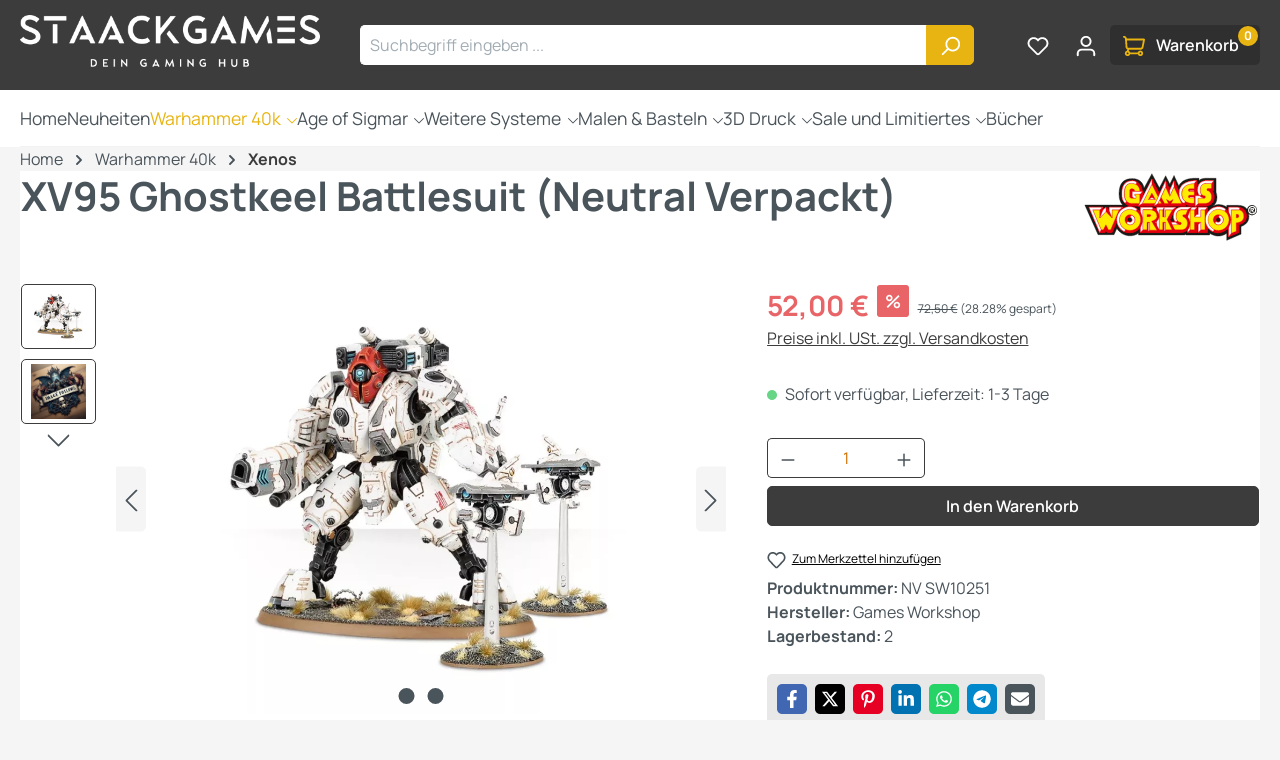

--- FILE ---
content_type: text/html; charset=UTF-8
request_url: https://staackgames.de/games-workshop/xv95-ghostkeel-battlesuit-neutral-verpackt
body_size: 32632
content:
<!DOCTYPE html><html lang="de-DE" itemscope="itemscope" itemtype="https://schema.org/WebPage"><head><meta charset="utf-8"><meta name="viewport" content="width=device-width, initial-scale=1, shrink-to-fit=no"><meta name="author" content=""><meta name="robots" content="index,follow"><meta name="revisit-after" content="15 days"><meta name="keywords" content=""><meta name="description" content="Unsere Sonderposten in Neutraler Verpackung enthalten: - Gussrahmen zum bau der &quot;originalen&quot; Einheit. Diese sind vollständig und unbenutzt!  - Alle (sofern das Modell diese benötigt) Bases Nicht immer enthalten: - Anleitung (Kann in der Regel digital ber…"><meta property="og:type" content="product"><meta property="og:site_name" content="StaackGames"><meta property="og:url" content="https://staackgames.de/games-workshop/xv95-ghostkeel-battlesuit-neutral-verpackt"><meta property="og:title" content="XV95 Ghostkeel Battlesuit (Neutral Verpackt) | NV SW10251"><meta property="og:description" content="Unsere Sonderposten in Neutraler Verpackung enthalten: - Gussrahmen zum bau der &quot;originalen&quot; Einheit. Diese sind vollständig und unbenutzt!  - Alle (sofern das Modell diese benötigt) Bases Nicht immer enthalten: - Anleitung (Kann in der Regel digital ber…"><meta property="og:image" content="https://staackgames.de/media/5e/1f/7b/1695043451/99120113035_TauEmpireGhostkeel01.webp?ts=1695043451"><meta property="product:brand" content="Games Workshop"><meta property="product:price:amount" content="52"><meta property="product:price:currency" content="EUR"><meta property="product:product_link" content="https://staackgames.de/games-workshop/xv95-ghostkeel-battlesuit-neutral-verpackt"><meta name="twitter:card" content="product"><meta name="twitter:site" content="StaackGames"><meta name="twitter:title" content="XV95 Ghostkeel Battlesuit (Neutral Verpackt) | NV SW10251"><meta name="twitter:description" content="Unsere Sonderposten in Neutraler Verpackung enthalten: - Gussrahmen zum bau der &quot;originalen&quot; Einheit. Diese sind vollständig und unbenutzt!  - Alle (sofern das Modell diese benötigt) Bases Nicht immer enthalten: - Anleitung (Kann in der Regel digital ber…"><meta name="twitter:image" content="https://staackgames.de/media/5e/1f/7b/1695043451/99120113035_TauEmpireGhostkeel01.webp?ts=1695043451"><meta itemprop="copyrightHolder" content="StaackGames"><meta itemprop="copyrightYear" content=""><meta itemprop="isFamilyFriendly" content="false"><meta itemprop="image" content="https://staackgames.de/media/d2/d1/c4/1759221818/SG_Logo_hoch_sw_negativ_rgb.png?ts=1759221818"><meta name="theme-color" content="#f5f5f5">  <script>!function(f,b,e,v,n,t,s)
{if(f.fbq)return;n=f.fbq=function(){n.callMethod?n.callMethod.apply(n,arguments):n.queue.push(arguments)};if(!f._fbq)f._fbq=n;n.push=n;n.loaded=!0;n.version='2.0';n.queue=[];t=b.createElement(e);t.async=!0;t.src=v;s=b.getElementsByTagName(e)[0];s.parentNode.insertBefore(t,s)}(window,document,'script','https://connect.facebook.net/en_US/fbevents.js');fbq('init','1138202624478264');fbq('track','PageView');window.COOKIE_ACCEPT_RELOAD=1;window.features=JSON.parse('\u007B\u0022V6_5_0_0\u0022\u003Atrue,\u0022v6.5.0.0\u0022\u003Atrue,\u0022V6_6_0_0\u0022\u003Atrue,\u0022v6.6.0.0\u0022\u003Atrue,\u0022V6_7_0_0\u0022\u003Atrue,\u0022v6.7.0.0\u0022\u003Atrue,\u0022V6_8_0_0\u0022\u003Afalse,\u0022v6.8.0.0\u0022\u003Afalse,\u0022DISABLE_VUE_COMPAT\u0022\u003Atrue,\u0022disable.vue.compat\u0022\u003Atrue,\u0022ACCESSIBILITY_TWEAKS\u0022\u003Atrue,\u0022accessibility.tweaks\u0022\u003Atrue,\u0022TELEMETRY_METRICS\u0022\u003Afalse,\u0022telemetry.metrics\u0022\u003Afalse,\u0022FLOW_EXECUTION_AFTER_BUSINESS_PROCESS\u0022\u003Afalse,\u0022flow.execution.after.business.process\u0022\u003Afalse,\u0022PERFORMANCE_TWEAKS\u0022\u003Afalse,\u0022performance.tweaks\u0022\u003Afalse,\u0022CACHE_CONTEXT_HASH_RULES_OPTIMIZATION\u0022\u003Afalse,\u0022cache.context.hash.rules.optimization\u0022\u003Afalse,\u0022DEFERRED_CART_ERRORS\u0022\u003Afalse,\u0022deferred.cart.errors\u0022\u003Afalse,\u0022PRODUCT_ANALYTICS\u0022\u003Afalse,\u0022product.analytics\u0022\u003Afalse\u007D');window.shopwareAnalytics={trackingId:'',merchantConsent:true,debug:false,storefrontController:'Product',storefrontAction:'index',storefrontRoute:'frontend.detail.page',storefrontCmsPageType:'product_detail',};window.useDefaultCookieConsent=true;window.activeNavigationId='5096feb4ba064d18bce96505f848c58e';window.activeRoute='frontend.detail.page';window.activeRouteParameters='\u007B\u0022_httpCache\u0022\u003Atrue,\u0022productId\u0022\u003A\u0022018fcee581d372f993d86bf2743ea60f\u0022\u007D';window.router={'frontend.cart.offcanvas':'/checkout/offcanvas','frontend.cookie.offcanvas':'/cookie/offcanvas','frontend.cookie.groups':'/cookie/groups','frontend.checkout.finish.page':'/checkout/finish','frontend.checkout.info':'/widgets/checkout/info','frontend.menu.offcanvas':'/widgets/menu/offcanvas','frontend.cms.page':'/widgets/cms','frontend.cms.navigation.page':'/widgets/cms/navigation','frontend.country.country-data':'/country/country-state-data','frontend.app-system.generate-token':'/app-system/Placeholder/generate-token','frontend.gateway.context':'/gateway/context','frontend.cookie.consent.offcanvas':'/cookie/consent-offcanvas','frontend.account.login.page':'/account/login',};window.salesChannelId='696edab409aa400e9f76e95471bdc8ed';window.router['frontend.shopware_analytics.customer.data']='/storefront/script/shopware-analytics-customer';window.breakpoints=JSON.parse('\u007B\u0022xs\u0022\u003A0,\u0022sm\u0022\u003A576,\u0022md\u0022\u003A768,\u0022lg\u0022\u003A992,\u0022xl\u0022\u003A1200,\u0022xxl\u0022\u003A1400\u007D');window.customerLoggedInState=0;window.wishlistEnabled=1;window.validationMessages=JSON.parse('\u007B\u0022required\u0022\u003A\u0022Die\u0020Eingabe\u0020darf\u0020nicht\u0020leer\u0020sein.\u0022,\u0022email\u0022\u003A\u0022Ung\\u00fcltige\u0020E\u002DMail\u002DAdresse.\u0020Die\u0020E\u002DMail\u0020ben\\u00f6tigt\u0020das\u0020Format\u0020\\\u0022nutzer\u0040beispiel.de\\\u0022.\u0022,\u0022confirmation\u0022\u003A\u0022Ihre\u0020Eingaben\u0020sind\u0020nicht\u0020identisch.\u0022,\u0022minLength\u0022\u003A\u0022Die\u0020Eingabe\u0020ist\u0020zu\u0020kurz.\u0022,\u0022grecaptcha\u0022\u003A\u0022Bitte\u0020akzeptieren\u0020Sie\u0020die\u0020technisch\u0020erforderlichen\u0020Cookies,\u0020um\u0020die\u0020reCAPTCHA\u002D\\u00dcberpr\\u00fcfung\u0020zu\u0020erm\\u00f6glichen.\u0022\u007D');window.themeJsPublicPath='https://staackgames.de/theme/bebd9b9e34f21bc45cfeabf6e2c718cc/js/';</script> <noscript><img height="1" width="1" style="display:none" src="https://www.facebook.com/tr?id=1138202624478264&ev=PageView&noscript=1" /></noscript><link rel="icon" href="https://staackgames.de/media/2e/ee/ec/1622554131/ms-icon-310x310.png?ts=1622554131"><link rel="apple-touch-icon" href="https://staackgames.de/media/d2/d1/c4/1759221818/SG_Logo_hoch_sw_negativ_rgb.png?ts=1759221818"><link rel="canonical" href="https://staackgames.de/games-workshop/xv95-ghostkeel-battlesuit-neutral-verpackt"><title itemprop="name"> XV95 Ghostkeel Battlesuit (Neutral Verpackt) | NV SW10251 </title><link rel="stylesheet" href="https://staackgames.de/theme/bebd9b9e34f21bc45cfeabf6e2c718cc/css/all.css?1763056451"><script src="https://staackgames.de/theme/bebd9b9e34f21bc45cfeabf6e2c718cc/js/storefront/storefront.js?1763056451" defer></script><script src="https://staackgames.de/theme/bebd9b9e34f21bc45cfeabf6e2c718cc/js/r-h-web-independent/r-h-web-independent.js?1763056451" defer></script><script src="https://staackgames.de/theme/bebd9b9e34f21bc45cfeabf6e2c718cc/js/pickware-dhl/pickware-dhl.js?1763056451" defer></script><script src="https://staackgames.de/theme/bebd9b9e34f21bc45cfeabf6e2c718cc/js/pickware-shipping-bundle/pickware-shipping-bundle.js?1763056451" defer></script><script src="https://staackgames.de/theme/bebd9b9e34f21bc45cfeabf6e2c718cc/js/swag-pay-pal/swag-pay-pal.js?1763056451" defer></script><script src="https://staackgames.de/theme/bebd9b9e34f21bc45cfeabf6e2c718cc/js/jkweb-shopware-cookie-accept-plugin/jkweb-shopware-cookie-accept-plugin.js?1763056451" defer></script><script src="https://staackgames.de/theme/bebd9b9e34f21bc45cfeabf6e2c718cc/js/frosh-lazy-sizes/frosh-lazy-sizes.js?1763056451" defer></script><script src="https://staackgames.de/theme/bebd9b9e34f21bc45cfeabf6e2c718cc/js/swag-analytics/swag-analytics.js?1763056451" defer></script><script src="https://staackgames.de/theme/bebd9b9e34f21bc45cfeabf6e2c718cc/js/gjuce-credit-transfer-by-qrcode-s-w6/gjuce-credit-transfer-by-qrcode-s-w6.js?1763056451" defer></script></head><body class=" is-ctl-product is-act-index is-active-route-frontend-detail-page rhweb-custom-cookie "><div id="page-top" class="skip-to-content bg-primary-subtle text-primary-emphasis overflow-hidden" tabindex="-1"><div class="container skip-to-content-container d-flex justify-content-center visually-hidden-focusable"><a href="#content-main" class="skip-to-content-link d-inline-flex text-decoration-underline m-1 p-2 fw-bold gap-2"> Zum Hauptinhalt springen </a><a href="#header-main-search-input" class="skip-to-content-link d-inline-flex text-decoration-underline m-1 p-2 fw-bold gap-2 d-none d-sm-block"> Zur Suche springen </a><a href="#main-navigation-menu" class="skip-to-content-link d-inline-flex text-decoration-underline m-1 p-2 fw-bold gap-2 d-none d-lg-block"> Zur Hauptnavigation springen </a></div></div><noscript class="noscript-main"><div role="alert" aria-live="polite" class="alert alert-info d-flex align-items-center"> <span class="icon icon-info" aria-hidden="true"><svg xmlns="http://www.w3.org/2000/svg" xmlns:xlink="http://www.w3.org/1999/xlink" width="24" height="24" viewBox="0 0 24 24"><defs><path d="M12 7c.5523 0 1 .4477 1 1s-.4477 1-1 1-1-.4477-1-1 .4477-1 1-1zm1 9c0 .5523-.4477 1-1 1s-1-.4477-1-1v-5c0-.5523.4477-1 1-1s1 .4477 1 1v5zm11-4c0 6.6274-5.3726 12-12 12S0 18.6274 0 12 5.3726 0 12 0s12 5.3726 12 12zM12 2C6.4772 2 2 6.4772 2 12s4.4772 10 10 10 10-4.4772 10-10S17.5228 2 12 2z" id="icons-default-info" /></defs><use xlink:href="#icons-default-info" fill="#758CA3" fill-rule="evenodd" /></svg></span> <div class="alert-content-container"> Um unseren Shop in vollem Umfang nutzen zu können, empfehlen wir Ihnen Javascript in Ihrem Browser zu aktivieren. </div></div></noscript><header class="header-main"><div class="container"><div class="top-bar d-none d-lg-block"></div><div class="container"><div class="row align-items-center header-row"><div class="col-12 col-lg-auto header-logo-col pb-sm-2 my-3 m-lg-0"><div class="header-logo-main text-center"><a class="header-logo-main-link" href="/" title="Zur Startseite gehen"><picture class="header-logo-picture d-block m-auto"><img src="https://staackgames.de/media/d2/d1/c4/1759221818/SG_Logo_hoch_sw_negativ_rgb.png?ts=1759221818" alt="Zur Startseite gehen" class="img-fluid header-logo-main-img"></picture></a></div></div><div class="col-12 order-2 col-sm order-sm-1 header-search-col"><div class="row"><div class="col-sm-auto d-none d-sm-block d-lg-none"><div class="nav-main-toggle"> <button class="btn nav-main-toggle-btn header-actions-btn" type="button" data-off-canvas-menu="true" aria-label="Menü"> <span class="icon icon-stack" aria-hidden="true"><svg xmlns="http://www.w3.org/2000/svg" xmlns:xlink="http://www.w3.org/1999/xlink" width="24" height="24" viewBox="0 0 24 24"><defs><path d="M3 13c-.5523 0-1-.4477-1-1s.4477-1 1-1h18c.5523 0 1 .4477 1 1s-.4477 1-1 1H3zm0-7c-.5523 0-1-.4477-1-1s.4477-1 1-1h18c.5523 0 1 .4477 1 1s-.4477 1-1 1H3zm0 14c-.5523 0-1-.4477-1-1s.4477-1 1-1h18c.5523 0 1 .4477 1 1s-.4477 1-1 1H3z" id="icons-default-stack" /></defs><use xlink:href="#icons-default-stack" fill="#758CA3" fill-rule="evenodd" /></svg></span> </button> </div></div><div class="col"><div class="collapse" id="searchCollapse"><div class="header-search my-2 m-sm-auto"><form action="/search" method="get" data-search-widget="true" data-search-widget-options="{&quot;searchWidgetMinChars&quot;:2}" data-url="/suggest?search=" class="header-search-form js-search-form"><div class="input-group"><input type="search" id="header-main-search-input" name="search" class="form-control header-search-input" autocomplete="off" autocapitalize="off" placeholder="Suchbegriff eingeben ..." aria-label="Suchbegriff eingeben ..." role="combobox" aria-autocomplete="list" aria-controls="search-suggest-listbox" aria-expanded="false" aria-describedby="search-suggest-result-info" value=""> <button type="submit" class="btn header-search-btn" aria-label="Suchen"> <span class="header-search-icon"> <span class="icon icon-search" aria-hidden="true"><svg xmlns="http://www.w3.org/2000/svg" xmlns:xlink="http://www.w3.org/1999/xlink" width="24" height="24" viewBox="0 0 24 24"><defs><path d="M10.0944 16.3199 4.707 21.707c-.3905.3905-1.0237.3905-1.4142 0-.3905-.3905-.3905-1.0237 0-1.4142L8.68 14.9056C7.6271 13.551 7 11.8487 7 10c0-4.4183 3.5817-8 8-8s8 3.5817 8 8-3.5817 8-8 8c-1.8487 0-3.551-.627-4.9056-1.6801zM15 16c3.3137 0 6-2.6863 6-6s-2.6863-6-6-6-6 2.6863-6 6 2.6863 6 6 6z" id="icons-default-search" /></defs><use xlink:href="#icons-default-search" fill="#758CA3" fill-rule="evenodd" /></svg></span> </span> </button> <button class="btn header-close-btn js-search-close-btn d-none" type="button" aria-label="Die Dropdown-Suche schließen"> <span class="header-close-icon"> <span class="icon icon-x" aria-hidden="true"><svg xmlns="http://www.w3.org/2000/svg" xmlns:xlink="http://www.w3.org/1999/xlink" width="24" height="24" viewBox="0 0 24 24"><defs><path d="m10.5858 12-7.293-7.2929c-.3904-.3905-.3904-1.0237 0-1.4142.3906-.3905 1.0238-.3905 1.4143 0L12 10.5858l7.2929-7.293c.3905-.3904 1.0237-.3904 1.4142 0 .3905.3906.3905 1.0238 0 1.4143L13.4142 12l7.293 7.2929c.3904.3905.3904 1.0237 0 1.4142-.3906.3905-1.0238.3905-1.4143 0L12 13.4142l-7.2929 7.293c-.3905.3904-1.0237.3904-1.4142 0-.3905-.3906-.3905-1.0238 0-1.4143L10.5858 12z" id="icons-default-x" /></defs><use xlink:href="#icons-default-x" fill="#758CA3" fill-rule="evenodd" /></svg></span> </span> </button> </div></form></div></div></div></div></div><div class="col-12 order-1 col-sm-auto order-sm-2 header-actions-col"><div class="row g-0"><div class="col d-sm-none"><div class="menu-button"> <button class="btn nav-main-toggle-btn header-actions-btn" type="button" data-off-canvas-menu="true" aria-label="Menü"> <span class="icon icon-stack" aria-hidden="true"><svg xmlns="http://www.w3.org/2000/svg" xmlns:xlink="http://www.w3.org/1999/xlink" width="24" height="24" viewBox="0 0 24 24"><use xlink:href="#icons-default-stack" fill="#758CA3" fill-rule="evenodd" /></svg></span> </button> </div></div><div class="col-auto d-sm-none"><div class="search-toggle"> <button class="btn header-actions-btn search-toggle-btn js-search-toggle-btn collapsed" type="button" data-bs-toggle="collapse" data-bs-target="#searchCollapse" aria-expanded="false" aria-controls="searchCollapse" aria-label="Suchen"> <span class="icon icon-search" aria-hidden="true"><svg xmlns="http://www.w3.org/2000/svg" xmlns:xlink="http://www.w3.org/1999/xlink" width="24" height="24" viewBox="0 0 24 24"><use xlink:href="#icons-default-search" fill="#758CA3" fill-rule="evenodd" /></svg></span> </button> </div></div><div class="col-auto"><div class="header-wishlist"><a class="btn header-wishlist-btn header-actions-btn" href="/wishlist" title="Merkzettel" aria-labelledby="wishlist-basket-live-area"> <span class="header-wishlist-icon"> <span class="icon icon-heart" aria-hidden="true"><svg xmlns="http://www.w3.org/2000/svg" xmlns:xlink="http://www.w3.org/1999/xlink" width="24" height="24" viewBox="0 0 24 24"><defs><path d="M20.0139 12.2998c1.8224-1.8224 1.8224-4.7772 0-6.5996-1.8225-1.8225-4.7772-1.8225-6.5997 0L12 7.1144l-1.4142-1.4142c-1.8225-1.8225-4.7772-1.8225-6.5997 0-1.8224 1.8224-1.8224 4.7772 0 6.5996l7.519 7.519a.7.7 0 0 0 .9899 0l7.5189-7.519zm1.4142 1.4142-7.519 7.519c-1.0543 1.0544-2.7639 1.0544-3.8183 0L2.572 13.714c-2.6035-2.6035-2.6035-6.8245 0-9.428 2.6035-2.6035 6.8246-2.6035 9.4281 0 2.6035-2.6035 6.8246-2.6035 9.428 0 2.6036 2.6035 2.6036 6.8245 0 9.428z" id="icons-default-heart" /></defs><use xlink:href="#icons-default-heart" fill="#758CA3" fill-rule="evenodd" /></svg></span> </span> <span class="badge bg-primary header-wishlist-badge" id="wishlist-basket" data-wishlist-storage="true" data-wishlist-storage-options="{&quot;listPath&quot;:&quot;\/wishlist\/list&quot;,&quot;mergePath&quot;:&quot;\/wishlist\/merge&quot;,&quot;pageletPath&quot;:&quot;\/wishlist\/merge\/pagelet&quot;}" data-wishlist-widget="true" data-wishlist-widget-options="{&quot;showCounter&quot;:true}" aria-labelledby="wishlist-basket-live-area"></span> <span class="visually-hidden" id="wishlist-basket-live-area" data-wishlist-live-area-text="Du hast %counter% Produkte auf dem Merkzettel" aria-live="polite"></span> </a></div></div><div class="col-auto"><div class="account-menu"><div class="dropdown"> <button class="btn account-menu-btn header-actions-btn" type="button" id="accountWidget" data-account-menu="true" data-bs-toggle="dropdown" aria-haspopup="true" aria-expanded="false" aria-label="Ihr Konto" title="Ihr Konto"> <span class="icon icon-avatar" aria-hidden="true"><svg xmlns="http://www.w3.org/2000/svg" xmlns:xlink="http://www.w3.org/1999/xlink" width="24" height="24" viewBox="0 0 24 24"><defs><path d="M12 3C9.7909 3 8 4.7909 8 7c0 2.2091 1.7909 4 4 4 2.2091 0 4-1.7909 4-4 0-2.2091-1.7909-4-4-4zm0-2c3.3137 0 6 2.6863 6 6s-2.6863 6-6 6-6-2.6863-6-6 2.6863-6 6-6zM4 22.099c0 .5523-.4477 1-1 1s-1-.4477-1-1V20c0-2.7614 2.2386-5 5-5h10.0007c2.7614 0 5 2.2386 5 5v2.099c0 .5523-.4477 1-1 1s-1-.4477-1-1V20c0-1.6569-1.3431-3-3-3H7c-1.6569 0-3 1.3431-3 3v2.099z" id="icons-default-avatar" /></defs><use xlink:href="#icons-default-avatar" fill="#758CA3" fill-rule="evenodd" /></svg></span> </button> <div class="dropdown-menu dropdown-menu-end account-menu-dropdown js-account-menu-dropdown" aria-labelledby="accountWidget"><div class="offcanvas-header"> <button class="btn btn-secondary offcanvas-close js-offcanvas-close"> <span class="icon icon-x icon-sm" aria-hidden="true"><svg xmlns="http://www.w3.org/2000/svg" xmlns:xlink="http://www.w3.org/1999/xlink" width="24" height="24" viewBox="0 0 24 24"><use xlink:href="#icons-default-x" fill="#758CA3" fill-rule="evenodd" /></svg></span> Menü schließen </button> </div><div class="offcanvas-body"><div class="account-menu"><div class="dropdown-header account-menu-header"> Ihr Konto </div><div class="account-menu-login"><a href="/account/login" title="Anmelden" class="btn btn-primary account-menu-login-button"> Anmelden </a><div class="account-menu-register"> oder <a href="/account/login" title="Registrieren"> registrieren </a></div></div><div class="account-menu-links"><div class="header-account-menu"><div class="card account-menu-inner"><nav class="list-group list-group-flush account-aside-list-group"><a href="/account" title="Übersicht" class="list-group-item list-group-item-action account-aside-item"> Übersicht </a><a href="/account/profile" title="Persönliches Profil" class="list-group-item list-group-item-action account-aside-item"> Persönliches Profil </a><a href="/account/address" title="Adressen" class="list-group-item list-group-item-action account-aside-item"> Adressen </a><a href="/account/order" title="Bestellungen" class="list-group-item list-group-item-action account-aside-item"> Bestellungen </a></nav></div></div></div></div></div></div></div></div></div><div class="col-auto"><div class="header-cart" data-off-canvas-cart="true"><a class="btn header-cart-btn header-actions-btn" href="/checkout/cart" data-cart-widget="true" title="Warenkorb" aria-labelledby="cart-widget-aria-label" aria-haspopup="true"> <span class="header-cart-icon"> <span class="icon icon-cart" aria-hidden="true"><svg xmlns="http://www.w3.org/2000/svg" xmlns:xlink="http://www.w3.org/1999/xlink" width="24" height="24" viewBox="0 0 24 24"><defs><path d="M7.8341 20.9863C7.4261 22.1586 6.3113 23 5 23c-1.6569 0-3-1.3431-3-3 0-1.397.9549-2.571 2.2475-2.9048l.4429-1.3286c-1.008-.4238-1.7408-1.3832-1.8295-2.5365l-.7046-9.1593A1.1598 1.1598 0 0 0 1 3c-.5523 0-1-.4477-1-1s.4477-1 1-1c1.651 0 3.0238 1.2712 3.1504 2.9174L23 3.9446c.6306 0 1.1038.5766.9808 1.195l-1.6798 8.4456C22.0218 14.989 20.7899 16 19.3586 16H6.7208l-.4304 1.291a3.0095 3.0095 0 0 1 1.5437 1.7227C7.8881 19.0047 7.9435 19 8 19h8.1707c.4118-1.1652 1.523-2 2.8293-2 1.6569 0 3 1.3431 3 3s-1.3431 3-3 3c-1.3062 0-2.4175-.8348-2.8293-2H8c-.0565 0-.112-.0047-.1659-.0137zm-2.8506-1.9862C4.439 19.009 4 19.4532 4 20c0 .5523.4477 1 1 1s1-.4477 1-1c0-.5467-.4388-.991-.9834-.9999a.9923.9923 0 0 1-.033 0zM6.0231 14h13.3355a1 1 0 0 0 .9808-.805l1.4421-7.2504H4.3064l.5486 7.1321A1 1 0 0 0 5.852 14h.1247a.9921.9921 0 0 1 .0464 0zM19 21c.5523 0 1-.4477 1-1s-.4477-1-1-1-1 .4477-1 1 .4477 1 1 1z" id="icons-default-cart" /></defs><use xlink:href="#icons-default-cart" fill="#758CA3" fill-rule="evenodd" /></svg></span> <span class="d-none d-xl-inline-block">Warenkorb</span> </span> <span class="badge header-cart-badge">0</span> </a></div></div></div></div></div></div></div></header><div class="nav-main"><div class="container"><nav class="navbar navbar-expand-lg main-navigation-menu" id="main-navigation-menu" itemscope="itemscope" itemtype="https://schema.org/SiteNavigationElement" data-navbar="true" data-navbar-options="{&quot;pathIdList&quot;:[]}" aria-label="Hauptnavigation"><div class="collapse navbar-collapse" id="main_nav"><ul class="navbar-nav main-navigation-menu-list flex-wrap"><li class="nav-item nav-item-2f343a38b54844029055881bf18b53f1"><a class="nav-link main-navigation-link home-link root nav-item-2f343a38b54844029055881bf18b53f1-link" href="/" itemprop="url" title="Home"> <span itemprop="name" class="main-navigation-link-text">Home</span> </a></li><li class="nav-item nav-item-2f4209b5707a478e8cad3076e59c9cb9 "><a class="nav-link nav-item-2f4209b5707a478e8cad3076e59c9cb9-link root main-navigation-link p-2" href="https://staackgames.de/Neue-Warhammer-Miniaturen-Zubehoer-Online-kaufen" itemprop="url" title="Neuheiten"> <span itemprop="name" class="main-navigation-link-text">Neuheiten</span> </a></li><li class="nav-item nav-item-771792a8223d4f3d8b40c8eb5367fbe9 dropdown position-static"><a class="nav-link nav-item-771792a8223d4f3d8b40c8eb5367fbe9-link root main-navigation-link p-2 dropdown-toggle" href="https://staackgames.de/Warhammer-40k-Miniaturen-Armeen-Online-kaufen" data-bs-toggle="dropdown" itemprop="url" title="Warhammer 40k"> <span itemprop="name" class="main-navigation-link-text">Warhammer 40k</span> </a><div class="dropdown-menu w-100 p-4"><div class="navigation-flyout-content flyout-simple"><ul class="rhweb-navigation-flyout-single-categories list-unstyled"><li class="dropdown-item rhweb-navigation-flyout-single-item"><a class="nav-item nav-item-c95e74169a504fb9bce1422c0e32564e nav-link nav-item-c95e74169a504fb9bce1422c0e32564e-link navigation-flyout-link is-level-0" href="https://staackgames.de/Imperium" itemprop="url" title="Imperium"> <span itemprop="name">Imperium</span> </a> <span class="icon icon-arrow-head-right" aria-hidden="true"><svg xmlns="http://www.w3.org/2000/svg" xmlns:xlink="http://www.w3.org/1999/xlink" width="24" height="24" viewBox="0 0 24 24"><defs><path id="icons-default-arrow-head-right" d="m11.5 7.9142 10.2929 10.293c.3905.3904 1.0237.3904 1.4142 0 .3905-.3906.3905-1.0238 0-1.4143l-11-11c-.3905-.3905-1.0237-.3905-1.4142 0l-11 11c-.3905.3905-.3905 1.0237 0 1.4142.3905.3905 1.0237.3905 1.4142 0L11.5 7.9142z" /></defs><use transform="rotate(90 11.5 12)" xlink:href="#icons-default-arrow-head-right" fill="#758CA3" fill-rule="evenodd" /></svg></span> <ul class="rhweb-navigation-flyout-single-categories list-unstyled dropdown-menu"><li class="dropdown-item rhweb-navigation-flyout-single-item"><a class="nav-item nav-item-1c7e6af2c9f245dc899bb615c8797f2f nav-link nav-item-1c7e6af2c9f245dc899bb615c8797f2f-link navigation-flyout-link is-level-1" href="https://staackgames.de/navigation/1c7e6af2c9f245dc899bb615c8797f2f" itemprop="url" title="Space Marine"> <span itemprop="name">Space Marine</span> </a></li><li class="dropdown-item rhweb-navigation-flyout-single-item"><a class="nav-item nav-item-464e061521424911ad48a580bb44a3b3 nav-link nav-item-464e061521424911ad48a580bb44a3b3-link navigation-flyout-link is-level-1" href="https://staackgames.de/Adepta-Sororitas" itemprop="url" title="Adepta Sororitas"> <span itemprop="name">Adepta Sororitas</span> </a></li><li class="dropdown-item rhweb-navigation-flyout-single-item"><a class="nav-item nav-item-637629c5d6ea4372b290fb879588d80b nav-link nav-item-637629c5d6ea4372b290fb879588d80b-link navigation-flyout-link is-level-1" href="https://staackgames.de/navigation/637629c5d6ea4372b290fb879588d80b" itemprop="url" title="Adeptus Custodes"> <span itemprop="name">Adeptus Custodes</span> </a></li><li class="dropdown-item rhweb-navigation-flyout-single-item"><a class="nav-item nav-item-67f2a4659dbf4b0999bc01119bafbcef nav-link nav-item-67f2a4659dbf4b0999bc01119bafbcef-link navigation-flyout-link is-level-1" href="https://staackgames.de/navigation/67f2a4659dbf4b0999bc01119bafbcef" itemprop="url" title="Astra Militarum"> <span itemprop="name">Astra Militarum</span> </a></li><li class="dropdown-item rhweb-navigation-flyout-single-item"><a class="nav-item nav-item-6aded73bc85b4c7f9b276137e643081e nav-link nav-item-6aded73bc85b4c7f9b276137e643081e-link navigation-flyout-link is-level-1" href="https://staackgames.de/navigation/6aded73bc85b4c7f9b276137e643081e" itemprop="url" title="Adeptus Mechanicus"> <span itemprop="name">Adeptus Mechanicus</span> </a></li><li class="dropdown-item rhweb-navigation-flyout-single-item"><a class="nav-item nav-item-f23088158aad46cf9867068d0377501f nav-link nav-item-f23088158aad46cf9867068d0377501f-link navigation-flyout-link is-level-1" href="https://staackgames.de/navigation/f23088158aad46cf9867068d0377501f" itemprop="url" title="Imperial Knights"> <span itemprop="name">Imperial Knights</span> </a></li><li class="dropdown-item rhweb-navigation-flyout-single-item"><a class="nav-item nav-item-01917388074f7880a06817b1a508c036 nav-link nav-item-01917388074f7880a06817b1a508c036-link navigation-flyout-link is-level-1" href="https://staackgames.de/navigation/01917388074f7880a06817b1a508c036" itemprop="url" title="Imperial Agents"> <span itemprop="name">Imperial Agents</span> </a></li></ul></li><li class="dropdown-item rhweb-navigation-flyout-single-item"><a class="nav-item nav-item-e04352502bc64c8e97f4caebe57a32ca nav-link nav-item-e04352502bc64c8e97f4caebe57a32ca-link navigation-flyout-link is-level-0" href="https://staackgames.de/Chaos" itemprop="url" title="Chaos"> <span itemprop="name">Chaos</span> </a> <span class="icon icon-arrow-head-right" aria-hidden="true"><svg xmlns="http://www.w3.org/2000/svg" xmlns:xlink="http://www.w3.org/1999/xlink" width="24" height="24" viewBox="0 0 24 24"><use transform="rotate(90 11.5 12)" xlink:href="#icons-default-arrow-head-right" fill="#758CA3" fill-rule="evenodd" /></svg></span> <ul class="rhweb-navigation-flyout-single-categories list-unstyled dropdown-menu"><li class="dropdown-item rhweb-navigation-flyout-single-item"><a class="nav-item nav-item-7374d029876a44008e315d9db2924572 nav-link nav-item-7374d029876a44008e315d9db2924572-link navigation-flyout-link is-level-1" href="https://staackgames.de/navigation/7374d029876a44008e315d9db2924572" itemprop="url" title="Chaos Daemons"> <span itemprop="name">Chaos Daemons</span> </a></li><li class="dropdown-item rhweb-navigation-flyout-single-item"><a class="nav-item nav-item-a8fab8d1bf984a9dac8c15f57d716539 nav-link nav-item-a8fab8d1bf984a9dac8c15f57d716539-link navigation-flyout-link is-level-1" href="https://staackgames.de/navigation/a8fab8d1bf984a9dac8c15f57d716539" itemprop="url" title="Chaos Knights"> <span itemprop="name">Chaos Knights</span> </a></li><li class="dropdown-item rhweb-navigation-flyout-single-item"><a class="nav-item nav-item-796ddc2e5ac64f9788dc879b8e2f4f71 nav-link nav-item-796ddc2e5ac64f9788dc879b8e2f4f71-link navigation-flyout-link is-level-1" href="https://staackgames.de/navigation/796ddc2e5ac64f9788dc879b8e2f4f71" itemprop="url" title="Chaos Space Marines"> <span itemprop="name">Chaos Space Marines</span> </a></li><li class="dropdown-item rhweb-navigation-flyout-single-item"><a class="nav-item nav-item-4eab8e9962424f5fb96aea4a71890e4c nav-link nav-item-4eab8e9962424f5fb96aea4a71890e4c-link navigation-flyout-link is-level-1" href="https://staackgames.de/navigation/4eab8e9962424f5fb96aea4a71890e4c" itemprop="url" title="Death Guard"> <span itemprop="name">Death Guard</span> </a></li><li class="dropdown-item rhweb-navigation-flyout-single-item"><a class="nav-item nav-item-019661e961987b2b9c5de5252fe7770d nav-link nav-item-019661e961987b2b9c5de5252fe7770d-link navigation-flyout-link is-level-1" href="https://staackgames.de/navigation/019661e961987b2b9c5de5252fe7770d" itemprop="url" title="Emperors Children"> <span itemprop="name">Emperors Children</span> </a></li><li class="dropdown-item rhweb-navigation-flyout-single-item"><a class="nav-item nav-item-c1bd4ae444a64778831c6642b0b98158 nav-link nav-item-c1bd4ae444a64778831c6642b0b98158-link navigation-flyout-link is-level-1" href="https://staackgames.de/navigation/c1bd4ae444a64778831c6642b0b98158" itemprop="url" title="Thousand Sons"> <span itemprop="name">Thousand Sons</span> </a></li><li class="dropdown-item rhweb-navigation-flyout-single-item"><a class="nav-item nav-item-00e0cfbc91a04c599ecf8b168efcdd9b nav-link nav-item-00e0cfbc91a04c599ecf8b168efcdd9b-link navigation-flyout-link is-level-1" href="https://staackgames.de/navigation/00e0cfbc91a04c599ecf8b168efcdd9b" itemprop="url" title="World Eaters"> <span itemprop="name">World Eaters</span> </a></li></ul></li><li class="dropdown-item rhweb-navigation-flyout-single-item"><a class="nav-item nav-item-5096feb4ba064d18bce96505f848c58e nav-link nav-item-5096feb4ba064d18bce96505f848c58e-link navigation-flyout-link is-level-0" href="https://staackgames.de/Xenos" itemprop="url" title="Xenos"> <span itemprop="name">Xenos</span> </a> <span class="icon icon-arrow-head-right" aria-hidden="true"><svg xmlns="http://www.w3.org/2000/svg" xmlns:xlink="http://www.w3.org/1999/xlink" width="24" height="24" viewBox="0 0 24 24"><use transform="rotate(90 11.5 12)" xlink:href="#icons-default-arrow-head-right" fill="#758CA3" fill-rule="evenodd" /></svg></span> <ul class="rhweb-navigation-flyout-single-categories list-unstyled dropdown-menu"><li class="dropdown-item rhweb-navigation-flyout-single-item"><a class="nav-item nav-item-e47f4feeb8ac45729bf26d08f7d7ee17 nav-link nav-item-e47f4feeb8ac45729bf26d08f7d7ee17-link navigation-flyout-link is-level-1" href="https://staackgames.de/navigation/e47f4feeb8ac45729bf26d08f7d7ee17" itemprop="url" title="Votann"> <span itemprop="name">Votann</span> </a></li><li class="dropdown-item rhweb-navigation-flyout-single-item"><a class="nav-item nav-item-45b2a52313994cefb3ddc77e99c5a938 nav-link nav-item-45b2a52313994cefb3ddc77e99c5a938-link navigation-flyout-link is-level-1" href="https://staackgames.de/navigation/45b2a52313994cefb3ddc77e99c5a938" itemprop="url" title="Aeldari"> <span itemprop="name">Aeldari</span> </a></li><li class="dropdown-item rhweb-navigation-flyout-single-item"><a class="nav-item nav-item-b1d6f2d8e0d94212bf8843283b7d6b49 nav-link nav-item-b1d6f2d8e0d94212bf8843283b7d6b49-link navigation-flyout-link is-level-1" href="https://staackgames.de/navigation/b1d6f2d8e0d94212bf8843283b7d6b49" itemprop="url" title="Drukhari"> <span itemprop="name">Drukhari</span> </a></li><li class="dropdown-item rhweb-navigation-flyout-single-item"><a class="nav-item nav-item-6e19bd4a6ba24f29ae2b2a371221b18b nav-link nav-item-6e19bd4a6ba24f29ae2b2a371221b18b-link navigation-flyout-link is-level-1" href="https://staackgames.de/navigation/6e19bd4a6ba24f29ae2b2a371221b18b" itemprop="url" title="Genestealer Cults"> <span itemprop="name">Genestealer Cults</span> </a></li><li class="dropdown-item rhweb-navigation-flyout-single-item"><a class="nav-item nav-item-fae36802d73643ceb257e40f32bbaecc nav-link nav-item-fae36802d73643ceb257e40f32bbaecc-link navigation-flyout-link is-level-1" href="https://staackgames.de/navigation/fae36802d73643ceb257e40f32bbaecc" itemprop="url" title="Necrons"> <span itemprop="name">Necrons</span> </a></li><li class="dropdown-item rhweb-navigation-flyout-single-item"><a class="nav-item nav-item-893faa79f441449492943160ed1a0466 nav-link nav-item-893faa79f441449492943160ed1a0466-link navigation-flyout-link is-level-1" href="https://staackgames.de/navigation/893faa79f441449492943160ed1a0466" itemprop="url" title="Orks"> <span itemprop="name">Orks</span> </a></li><li class="dropdown-item rhweb-navigation-flyout-single-item"><a class="nav-item nav-item-65092e1c4ef34680905073af63b8f7e7 nav-link nav-item-65092e1c4ef34680905073af63b8f7e7-link navigation-flyout-link is-level-1" href="https://staackgames.de/Tau-Empire" itemprop="url" title="Tau Empire"> <span itemprop="name">Tau Empire</span> </a></li><li class="dropdown-item rhweb-navigation-flyout-single-item"><a class="nav-item nav-item-39a8cf0fdd11447a8f750df769f59f0a nav-link nav-item-39a8cf0fdd11447a8f750df769f59f0a-link navigation-flyout-link is-level-1" href="https://staackgames.de/navigation/39a8cf0fdd11447a8f750df769f59f0a" itemprop="url" title="Tyranids"> <span itemprop="name">Tyranids</span> </a></li></ul></li><li class="dropdown-item rhweb-navigation-flyout-single-item"><a class="nav-item nav-item-4587c123afd84b99bdb0520a6f6efdbe nav-link nav-item-4587c123afd84b99bdb0520a6f6efdbe-link navigation-flyout-link is-level-0" href="https://staackgames.de/Kill-Team-Miniaturen-Armeen-Online-kaufen" itemprop="url" title="Kill Team"> <span itemprop="name">Kill Team</span> </a></li><li class="dropdown-item rhweb-navigation-flyout-single-item"><a class="nav-item nav-item-f72e5441a1fe46188ddf3c4354218860 nav-link nav-item-f72e5441a1fe46188ddf3c4354218860-link navigation-flyout-link is-level-0" href="https://staackgames.de/navigation/f72e5441a1fe46188ddf3c4354218860" itemprop="url" title="Gelände 40k"> <span itemprop="name">Gelände 40k</span> </a></li><li class="dropdown-item rhweb-navigation-flyout-single-item"><a class="nav-item nav-item-d71c888745024c84829918f63e09c474 nav-link nav-item-d71c888745024c84829918f63e09c474-link navigation-flyout-link is-level-0" href="https://staackgames.de/navigation/d71c888745024c84829918f63e09c474" itemprop="url" title="Regeln und Zubehör"> <span itemprop="name">Regeln und Zubehör</span> </a> <span class="icon icon-arrow-head-right" aria-hidden="true"><svg xmlns="http://www.w3.org/2000/svg" xmlns:xlink="http://www.w3.org/1999/xlink" width="24" height="24" viewBox="0 0 24 24"><use transform="rotate(90 11.5 12)" xlink:href="#icons-default-arrow-head-right" fill="#758CA3" fill-rule="evenodd" /></svg></span> <ul class="rhweb-navigation-flyout-single-categories list-unstyled dropdown-menu"><li class="dropdown-item rhweb-navigation-flyout-single-item"><a class="nav-item nav-item-20caaacf43024c3ba2484326b27e0e35 nav-link nav-item-20caaacf43024c3ba2484326b27e0e35-link navigation-flyout-link is-level-1" href="https://staackgames.de/navigation/20caaacf43024c3ba2484326b27e0e35" itemprop="url" title="Codex"> <span itemprop="name">Codex</span> </a></li><li class="dropdown-item rhweb-navigation-flyout-single-item"><a class="nav-item nav-item-2fd7400c3778430986204dbbdcd54382 nav-link nav-item-2fd7400c3778430986204dbbdcd54382-link navigation-flyout-link is-level-1" href="https://staackgames.de/navigation/2fd7400c3778430986204dbbdcd54382" itemprop="url" title="Regeln &amp; Kampagnen"> <span itemprop="name">Regeln &amp; Kampagnen</span> </a></li></ul></li></ul></div></div></li><li class="nav-item nav-item-c77ec4a765a44d7096c77cf9f1702486 dropdown position-static"><a class="nav-link nav-item-c77ec4a765a44d7096c77cf9f1702486-link root main-navigation-link p-2 dropdown-toggle" href="https://staackgames.de/Age-of-Sigmar-Miniaturen-Armeen-Online-kaufen" data-bs-toggle="dropdown" itemprop="url" title="Age of Sigmar"> <span itemprop="name" class="main-navigation-link-text">Age of Sigmar</span> </a><div class="dropdown-menu w-100 p-4"><div class="navigation-flyout-content flyout-simple"><ul class="rhweb-navigation-flyout-single-categories list-unstyled"><li class="dropdown-item rhweb-navigation-flyout-single-item"><a class="nav-item nav-item-2ebd3bff8a3245ae8bcede4498b4ecee nav-link nav-item-2ebd3bff8a3245ae8bcede4498b4ecee-link navigation-flyout-link is-level-0" href="https://staackgames.de/navigation/2ebd3bff8a3245ae8bcede4498b4ecee" itemprop="url" title="Order"> <span itemprop="name">Order</span> </a> <span class="icon icon-arrow-head-right" aria-hidden="true"><svg xmlns="http://www.w3.org/2000/svg" xmlns:xlink="http://www.w3.org/1999/xlink" width="24" height="24" viewBox="0 0 24 24"><use transform="rotate(90 11.5 12)" xlink:href="#icons-default-arrow-head-right" fill="#758CA3" fill-rule="evenodd" /></svg></span> <ul class="rhweb-navigation-flyout-single-categories list-unstyled dropdown-menu"><li class="dropdown-item rhweb-navigation-flyout-single-item"><a class="nav-item nav-item-20627f569d5542a087f9574b00e375e4 nav-link nav-item-20627f569d5542a087f9574b00e375e4-link navigation-flyout-link is-level-1" href="https://staackgames.de/navigation/20627f569d5542a087f9574b00e375e4" itemprop="url" title="Cities of Sigmar"> <span itemprop="name">Cities of Sigmar</span> </a></li><li class="dropdown-item rhweb-navigation-flyout-single-item"><a class="nav-item nav-item-2965a87693704f558bc054e133c202f0 nav-link nav-item-2965a87693704f558bc054e133c202f0-link navigation-flyout-link is-level-1" href="https://staackgames.de/navigation/2965a87693704f558bc054e133c202f0" itemprop="url" title="Daughters of Khaine"> <span itemprop="name">Daughters of Khaine</span> </a></li><li class="dropdown-item rhweb-navigation-flyout-single-item"><a class="nav-item nav-item-fcccb3f146ae41bba7a8c9d8422304bf nav-link nav-item-fcccb3f146ae41bba7a8c9d8422304bf-link navigation-flyout-link is-level-1" href="https://staackgames.de/navigation/fcccb3f146ae41bba7a8c9d8422304bf" itemprop="url" title="Fyreslayers"> <span itemprop="name">Fyreslayers</span> </a></li><li class="dropdown-item rhweb-navigation-flyout-single-item"><a class="nav-item nav-item-52cb5a7f877444ab860370be7374ee9a nav-link nav-item-52cb5a7f877444ab860370be7374ee9a-link navigation-flyout-link is-level-1" href="https://staackgames.de/navigation/52cb5a7f877444ab860370be7374ee9a" itemprop="url" title="Idoneth Deepkin"> <span itemprop="name">Idoneth Deepkin</span> </a></li><li class="dropdown-item rhweb-navigation-flyout-single-item"><a class="nav-item nav-item-4abc78185a4f49ed84673b4dbf919ed7 nav-link nav-item-4abc78185a4f49ed84673b4dbf919ed7-link navigation-flyout-link is-level-1" href="https://staackgames.de/navigation/4abc78185a4f49ed84673b4dbf919ed7" itemprop="url" title="Kharadron Overlords"> <span itemprop="name">Kharadron Overlords</span> </a></li><li class="dropdown-item rhweb-navigation-flyout-single-item"><a class="nav-item nav-item-492b2db6b1fc4d8dad15b9efb003414c nav-link nav-item-492b2db6b1fc4d8dad15b9efb003414c-link navigation-flyout-link is-level-1" href="https://staackgames.de/navigation/492b2db6b1fc4d8dad15b9efb003414c" itemprop="url" title="Lumineth Realm Lords"> <span itemprop="name">Lumineth Realm Lords</span> </a></li><li class="dropdown-item rhweb-navigation-flyout-single-item"><a class="nav-item nav-item-79e68f60678746d38ac678bd00d386dd nav-link nav-item-79e68f60678746d38ac678bd00d386dd-link navigation-flyout-link is-level-1" href="https://staackgames.de/navigation/79e68f60678746d38ac678bd00d386dd" itemprop="url" title="Seraphon"> <span itemprop="name">Seraphon</span> </a></li><li class="dropdown-item rhweb-navigation-flyout-single-item"><a class="nav-item nav-item-e0cbdeb7f1ac4a57ba3af23c6fbfd514 nav-link nav-item-e0cbdeb7f1ac4a57ba3af23c6fbfd514-link navigation-flyout-link is-level-1" href="https://staackgames.de/navigation/e0cbdeb7f1ac4a57ba3af23c6fbfd514" itemprop="url" title="Stormcast Eternals"> <span itemprop="name">Stormcast Eternals</span> </a></li><li class="dropdown-item rhweb-navigation-flyout-single-item"><a class="nav-item nav-item-ef62c433acac43978647d008f7fce9dd nav-link nav-item-ef62c433acac43978647d008f7fce9dd-link navigation-flyout-link is-level-1" href="https://staackgames.de/navigation/ef62c433acac43978647d008f7fce9dd" itemprop="url" title="Sylvaneth"> <span itemprop="name">Sylvaneth</span> </a></li></ul></li><li class="dropdown-item rhweb-navigation-flyout-single-item"><a class="nav-item nav-item-295e0426bbe74f328153dcfc0398ec16 nav-link nav-item-295e0426bbe74f328153dcfc0398ec16-link navigation-flyout-link is-level-0" href="https://staackgames.de/navigation/295e0426bbe74f328153dcfc0398ec16" itemprop="url" title="Chaos"> <span itemprop="name">Chaos</span> </a> <span class="icon icon-arrow-head-right" aria-hidden="true"><svg xmlns="http://www.w3.org/2000/svg" xmlns:xlink="http://www.w3.org/1999/xlink" width="24" height="24" viewBox="0 0 24 24"><use transform="rotate(90 11.5 12)" xlink:href="#icons-default-arrow-head-right" fill="#758CA3" fill-rule="evenodd" /></svg></span> <ul class="rhweb-navigation-flyout-single-categories list-unstyled dropdown-menu"><li class="dropdown-item rhweb-navigation-flyout-single-item"><a class="nav-item nav-item-71cc7e11e5204d12846657c97d11d2bd nav-link nav-item-71cc7e11e5204d12846657c97d11d2bd-link navigation-flyout-link is-level-1" href="https://staackgames.de/navigation/71cc7e11e5204d12846657c97d11d2bd" itemprop="url" title="Beasts of Chaos"> <span itemprop="name">Beasts of Chaos</span> </a></li><li class="dropdown-item rhweb-navigation-flyout-single-item"><a class="nav-item nav-item-019a1a4281d077a6b072f1ffa5fa8b00 nav-link nav-item-019a1a4281d077a6b072f1ffa5fa8b00-link navigation-flyout-link is-level-1" href="https://staackgames.de/navigation/019a1a4281d077a6b072f1ffa5fa8b00" itemprop="url" title="Helschmiede des Hashut"> <span itemprop="name">Helschmiede des Hashut</span> </a></li><li class="dropdown-item rhweb-navigation-flyout-single-item"><a class="nav-item nav-item-dfb9fb600157449da98559cb2e6328be nav-link nav-item-dfb9fb600157449da98559cb2e6328be-link navigation-flyout-link is-level-1" href="https://staackgames.de/navigation/dfb9fb600157449da98559cb2e6328be" itemprop="url" title="Blades of Khorne"> <span itemprop="name">Blades of Khorne</span> </a></li><li class="dropdown-item rhweb-navigation-flyout-single-item"><a class="nav-item nav-item-ea65dc77f3724fae9079b842a032475f nav-link nav-item-ea65dc77f3724fae9079b842a032475f-link navigation-flyout-link is-level-1" href="https://staackgames.de/navigation/ea65dc77f3724fae9079b842a032475f" itemprop="url" title="Disciples of Tzeentch"> <span itemprop="name">Disciples of Tzeentch</span> </a></li><li class="dropdown-item rhweb-navigation-flyout-single-item"><a class="nav-item nav-item-d499728074b2461a81167e688cbabe32 nav-link nav-item-d499728074b2461a81167e688cbabe32-link navigation-flyout-link is-level-1" href="https://staackgames.de/navigation/d499728074b2461a81167e688cbabe32" itemprop="url" title="Hedonites of Slaanesh"> <span itemprop="name">Hedonites of Slaanesh</span> </a></li><li class="dropdown-item rhweb-navigation-flyout-single-item"><a class="nav-item nav-item-d4e0ecc44b924964a08234249df3e419 nav-link nav-item-d4e0ecc44b924964a08234249df3e419-link navigation-flyout-link is-level-1" href="https://staackgames.de/navigation/d4e0ecc44b924964a08234249df3e419" itemprop="url" title="Maggotkin of Nurgle"> <span itemprop="name">Maggotkin of Nurgle</span> </a></li><li class="dropdown-item rhweb-navigation-flyout-single-item"><a class="nav-item nav-item-9b3832a1c4fa434ca4a198b9870d6d08 nav-link nav-item-9b3832a1c4fa434ca4a198b9870d6d08-link navigation-flyout-link is-level-1" href="https://staackgames.de/navigation/9b3832a1c4fa434ca4a198b9870d6d08" itemprop="url" title="Skaven"> <span itemprop="name">Skaven</span> </a></li><li class="dropdown-item rhweb-navigation-flyout-single-item"><a class="nav-item nav-item-72263999ae9849b09be7c53852adf410 nav-link nav-item-72263999ae9849b09be7c53852adf410-link navigation-flyout-link is-level-1" href="https://staackgames.de/navigation/72263999ae9849b09be7c53852adf410" itemprop="url" title="Slaves to Darkness"> <span itemprop="name">Slaves to Darkness</span> </a></li></ul></li><li class="dropdown-item rhweb-navigation-flyout-single-item"><a class="nav-item nav-item-7a1f2ecee86c4b03a8c9ddb2a956775d nav-link nav-item-7a1f2ecee86c4b03a8c9ddb2a956775d-link navigation-flyout-link is-level-0" href="https://staackgames.de/navigation/7a1f2ecee86c4b03a8c9ddb2a956775d" itemprop="url" title="Death"> <span itemprop="name">Death</span> </a> <span class="icon icon-arrow-head-right" aria-hidden="true"><svg xmlns="http://www.w3.org/2000/svg" xmlns:xlink="http://www.w3.org/1999/xlink" width="24" height="24" viewBox="0 0 24 24"><use transform="rotate(90 11.5 12)" xlink:href="#icons-default-arrow-head-right" fill="#758CA3" fill-rule="evenodd" /></svg></span> <ul class="rhweb-navigation-flyout-single-categories list-unstyled dropdown-menu"><li class="dropdown-item rhweb-navigation-flyout-single-item"><a class="nav-item nav-item-9ca3198cd2d944b7b4cf30ddd20715e5 nav-link nav-item-9ca3198cd2d944b7b4cf30ddd20715e5-link navigation-flyout-link is-level-1" href="https://staackgames.de/navigation/9ca3198cd2d944b7b4cf30ddd20715e5" itemprop="url" title="Flesh Eater Courts"> <span itemprop="name">Flesh Eater Courts</span> </a></li><li class="dropdown-item rhweb-navigation-flyout-single-item"><a class="nav-item nav-item-d9400fdeba424fe2ae7d73cee9919118 nav-link nav-item-d9400fdeba424fe2ae7d73cee9919118-link navigation-flyout-link is-level-1" href="https://staackgames.de/navigation/d9400fdeba424fe2ae7d73cee9919118" itemprop="url" title="Nighthaunt"> <span itemprop="name">Nighthaunt</span> </a></li><li class="dropdown-item rhweb-navigation-flyout-single-item"><a class="nav-item nav-item-bc330e9c207f4281b8c9d208400f1d98 nav-link nav-item-bc330e9c207f4281b8c9d208400f1d98-link navigation-flyout-link is-level-1" href="https://staackgames.de/navigation/bc330e9c207f4281b8c9d208400f1d98" itemprop="url" title="Ossiarch Bonereapers"> <span itemprop="name">Ossiarch Bonereapers</span> </a></li><li class="dropdown-item rhweb-navigation-flyout-single-item"><a class="nav-item nav-item-ebb488d5d02341269c6e28ee4e507f85 nav-link nav-item-ebb488d5d02341269c6e28ee4e507f85-link navigation-flyout-link is-level-1" href="https://staackgames.de/navigation/ebb488d5d02341269c6e28ee4e507f85" itemprop="url" title="Soulblight Gravelords"> <span itemprop="name">Soulblight Gravelords</span> </a></li></ul></li><li class="dropdown-item rhweb-navigation-flyout-single-item"><a class="nav-item nav-item-f732458c6fba402981a0112e89063fe6 nav-link nav-item-f732458c6fba402981a0112e89063fe6-link navigation-flyout-link is-level-0" href="https://staackgames.de/navigation/f732458c6fba402981a0112e89063fe6" itemprop="url" title="Destruction"> <span itemprop="name">Destruction</span> </a> <span class="icon icon-arrow-head-right" aria-hidden="true"><svg xmlns="http://www.w3.org/2000/svg" xmlns:xlink="http://www.w3.org/1999/xlink" width="24" height="24" viewBox="0 0 24 24"><use transform="rotate(90 11.5 12)" xlink:href="#icons-default-arrow-head-right" fill="#758CA3" fill-rule="evenodd" /></svg></span> <ul class="rhweb-navigation-flyout-single-categories list-unstyled dropdown-menu"><li class="dropdown-item rhweb-navigation-flyout-single-item"><a class="nav-item nav-item-580068a586c049d1af5bd2964fd35111 nav-link nav-item-580068a586c049d1af5bd2964fd35111-link navigation-flyout-link is-level-1" href="https://staackgames.de/navigation/580068a586c049d1af5bd2964fd35111" itemprop="url" title="Gloomspite Gitz"> <span itemprop="name">Gloomspite Gitz</span> </a></li><li class="dropdown-item rhweb-navigation-flyout-single-item"><a class="nav-item nav-item-ab971ed9730c4e36aa5941a6a736da5d nav-link nav-item-ab971ed9730c4e36aa5941a6a736da5d-link navigation-flyout-link is-level-1" href="https://staackgames.de/navigation/ab971ed9730c4e36aa5941a6a736da5d" itemprop="url" title="Ogor Mawtribes"> <span itemprop="name">Ogor Mawtribes</span> </a></li><li class="dropdown-item rhweb-navigation-flyout-single-item"><a class="nav-item nav-item-061e3aee27e54716a5751ca658e595ac nav-link nav-item-061e3aee27e54716a5751ca658e595ac-link navigation-flyout-link is-level-1" href="https://staackgames.de/navigation/061e3aee27e54716a5751ca658e595ac" itemprop="url" title="Orruk Warclans"> <span itemprop="name">Orruk Warclans</span> </a></li><li class="dropdown-item rhweb-navigation-flyout-single-item"><a class="nav-item nav-item-1367c768f5d740eab6da95c24b010487 nav-link nav-item-1367c768f5d740eab6da95c24b010487-link navigation-flyout-link is-level-1" href="https://staackgames.de/navigation/1367c768f5d740eab6da95c24b010487" itemprop="url" title="Sons of Behemat"> <span itemprop="name">Sons of Behemat</span> </a></li></ul></li><li class="dropdown-item rhweb-navigation-flyout-single-item"><a class="nav-item nav-item-4a80e8de9cc44ef38194bee7547bb1f6 nav-link nav-item-4a80e8de9cc44ef38194bee7547bb1f6-link navigation-flyout-link is-level-0" href="https://staackgames.de/navigation/4a80e8de9cc44ef38194bee7547bb1f6" itemprop="url" title="Gelände Fantasy"> <span itemprop="name">Gelände Fantasy</span> </a></li><li class="dropdown-item rhweb-navigation-flyout-single-item"><a class="nav-item nav-item-a4a9c5c0ffad4472938389fae69922a6 nav-link nav-item-a4a9c5c0ffad4472938389fae69922a6-link navigation-flyout-link is-level-0" href="https://staackgames.de/navigation/a4a9c5c0ffad4472938389fae69922a6" itemprop="url" title="Regeln und Zubehör"> <span itemprop="name">Regeln und Zubehör</span> </a></li><li class="dropdown-item rhweb-navigation-flyout-single-item"><a class="nav-item nav-item-4ac591a2be8d45c4ac8ea9d31d8db1df nav-link nav-item-4ac591a2be8d45c4ac8ea9d31d8db1df-link navigation-flyout-link is-level-0" href="https://staackgames.de/Warcry-Miniaturen-Zubehoer-Online-kaufen" itemprop="url" title="WarCry"> <span itemprop="name">WarCry</span> </a></li><li class="dropdown-item rhweb-navigation-flyout-single-item"><a class="nav-item nav-item-2e90eccf7b2e4d029cbea47952b94555 nav-link nav-item-2e90eccf7b2e4d029cbea47952b94555-link navigation-flyout-link is-level-0" href="https://staackgames.de/Warhammer-Underworlds-Miniaturen-und-Zubehoer-online-kaufen" itemprop="url" title="Underworlds"> <span itemprop="name">Underworlds</span> </a></li></ul></div></div></li><li class="nav-item nav-item-b05ac8f5611d4f6295e617bcab78e710 dropdown position-static"><a class="nav-link nav-item-b05ac8f5611d4f6295e617bcab78e710-link root main-navigation-link p-2 dropdown-toggle" href="https://staackgames.de/navigation/b05ac8f5611d4f6295e617bcab78e710" data-bs-toggle="dropdown" itemprop="url" title="Weitere Systeme"> <span itemprop="name" class="main-navigation-link-text">Weitere Systeme</span> </a><div class="dropdown-menu w-100 p-4"><div class="navigation-flyout-content flyout-simple"><ul class="rhweb-navigation-flyout-single-categories list-unstyled"><li class="dropdown-item rhweb-navigation-flyout-single-item"><a class="nav-item nav-item-f6a64f11f3f24140b1f8ac23ec4708ce nav-link nav-item-f6a64f11f3f24140b1f8ac23ec4708ce-link navigation-flyout-link is-level-0" href="https://staackgames.de/Horus-Heresy-Miniaturen-Armeen-Online-kaufen" itemprop="url" title="Horus Heresy"> <span itemprop="name">Horus Heresy</span> </a></li><li class="dropdown-item rhweb-navigation-flyout-single-item"><a class="nav-item nav-item-b02bddc83660419e8659ddfe746f19c0 nav-link nav-item-b02bddc83660419e8659ddfe746f19c0-link navigation-flyout-link is-level-0" href="https://staackgames.de/Blood-Bowl-Miniaturen-Teams-Online-kaufen" itemprop="url" title="Blood Bowl"> <span itemprop="name">Blood Bowl</span> </a> <span class="icon icon-arrow-head-right" aria-hidden="true"><svg xmlns="http://www.w3.org/2000/svg" xmlns:xlink="http://www.w3.org/1999/xlink" width="24" height="24" viewBox="0 0 24 24"><use transform="rotate(90 11.5 12)" xlink:href="#icons-default-arrow-head-right" fill="#758CA3" fill-rule="evenodd" /></svg></span> <ul class="rhweb-navigation-flyout-single-categories list-unstyled dropdown-menu"><li class="dropdown-item rhweb-navigation-flyout-single-item"><a class="nav-item nav-item-b8bbe2778fd84c9d911d981cb4b3d18f nav-link nav-item-b8bbe2778fd84c9d911d981cb4b3d18f-link navigation-flyout-link is-level-1" href="https://staackgames.de/navigation/b8bbe2778fd84c9d911d981cb4b3d18f" itemprop="url" title="Teams &amp; Spieler"> <span itemprop="name">Teams &amp; Spieler</span> </a></li><li class="dropdown-item rhweb-navigation-flyout-single-item"><a class="nav-item nav-item-f825179beb50432aaf183a1188450465 nav-link nav-item-f825179beb50432aaf183a1188450465-link navigation-flyout-link is-level-1" href="https://staackgames.de/navigation/f825179beb50432aaf183a1188450465" itemprop="url" title="Sets, Regeln, Zubehör"> <span itemprop="name">Sets, Regeln, Zubehör</span> </a></li><li class="dropdown-item rhweb-navigation-flyout-single-item"><a class="nav-item nav-item-4085491af6174e0d9169d1fbd7ed3474 nav-link nav-item-4085491af6174e0d9169d1fbd7ed3474-link navigation-flyout-link is-level-1" href="https://staackgames.de/navigation/4085491af6174e0d9169d1fbd7ed3474" itemprop="url" title="Stadion"> <span itemprop="name">Stadion</span> </a></li></ul></li><li class="dropdown-item rhweb-navigation-flyout-single-item"><a class="nav-item nav-item-c0c0bc07c01744838965f6a0747888ee nav-link nav-item-c0c0bc07c01744838965f6a0747888ee-link navigation-flyout-link is-level-0" href="https://staackgames.de/Warhammer-EPIC-Legion-Imperialis-Figuren-und-Zubehoer-online-kaufen-Epische-Schlachten-warten-auf-Sie" itemprop="url" title="Legion Imperialis"> <span itemprop="name">Legion Imperialis</span> </a></li><li class="dropdown-item rhweb-navigation-flyout-single-item"><a class="nav-item nav-item-b9da4026e57b4ec88f26dab3e65fa594 nav-link nav-item-b9da4026e57b4ec88f26dab3e65fa594-link navigation-flyout-link is-level-0" href="https://staackgames.de/Necromunda-Miniaturen-Gangs-Online-kaufen" itemprop="url" title="Necromunda"> <span itemprop="name">Necromunda</span> </a></li><li class="dropdown-item rhweb-navigation-flyout-single-item"><a class="nav-item nav-item-018cde4840997a5c8a0b1832197cd7cd nav-link nav-item-018cde4840997a5c8a0b1832197cd7cd-link navigation-flyout-link is-level-0" href="https://staackgames.de/Tauche-ein-in-The-Old-World-Warhammer-Fantasy-Artikel-fuer-jeden-Fan-im-Onlineshop" itemprop="url" title="Fantasy: Old World"> <span itemprop="name">Fantasy: Old World</span> </a> <span class="icon icon-arrow-head-right" aria-hidden="true"><svg xmlns="http://www.w3.org/2000/svg" xmlns:xlink="http://www.w3.org/1999/xlink" width="24" height="24" viewBox="0 0 24 24"><use transform="rotate(90 11.5 12)" xlink:href="#icons-default-arrow-head-right" fill="#758CA3" fill-rule="evenodd" /></svg></span> <ul class="rhweb-navigation-flyout-single-categories list-unstyled dropdown-menu"><li class="dropdown-item rhweb-navigation-flyout-single-item"><a class="nav-item nav-item-0190b55d183371d0914f0384cdfff091 nav-link nav-item-0190b55d183371d0914f0384cdfff091-link navigation-flyout-link is-level-1" href="https://staackgames.de/navigation/0190b55d183371d0914f0384cdfff091" itemprop="url" title="Bretonen"> <span itemprop="name">Bretonen</span> </a></li><li class="dropdown-item rhweb-navigation-flyout-single-item"><a class="nav-item nav-item-01972f717cfd7827b161788c3f924af3 nav-link nav-item-01972f717cfd7827b161788c3f924af3-link navigation-flyout-link is-level-1" href="https://staackgames.de/navigation/01972f717cfd7827b161788c3f924af3" itemprop="url" title="Beastmen"> <span itemprop="name">Beastmen</span> </a></li><li class="dropdown-item rhweb-navigation-flyout-single-item"><a class="nav-item nav-item-0197b8552bed7bbab1683a99a25b12cf nav-link nav-item-0197b8552bed7bbab1683a99a25b12cf-link navigation-flyout-link is-level-1" href="https://staackgames.de/navigation/0197b8552bed7bbab1683a99a25b12cf" itemprop="url" title="GRAND CATHAY"> <span itemprop="name">GRAND CATHAY</span> </a></li><li class="dropdown-item rhweb-navigation-flyout-single-item"><a class="nav-item nav-item-0190b55d30e37484a1f7dcc831931ef9 nav-link nav-item-0190b55d30e37484a1f7dcc831931ef9-link navigation-flyout-link is-level-1" href="https://staackgames.de/navigation/0190b55d30e37484a1f7dcc831931ef9" itemprop="url" title="Khemri"> <span itemprop="name">Khemri</span> </a></li><li class="dropdown-item rhweb-navigation-flyout-single-item"><a class="nav-item nav-item-0190b55d4a307c0d82b71d0ea0a9ba59 nav-link nav-item-0190b55d4a307c0d82b71d0ea0a9ba59-link navigation-flyout-link is-level-1" href="https://staackgames.de/navigation/0190b55d4a307c0d82b71d0ea0a9ba59" itemprop="url" title="Orks"> <span itemprop="name">Orks</span> </a></li><li class="dropdown-item rhweb-navigation-flyout-single-item"><a class="nav-item nav-item-0190b55d57b87e7c970922392700ab8d nav-link nav-item-0190b55d57b87e7c970922392700ab8d-link navigation-flyout-link is-level-1" href="https://staackgames.de/navigation/0190b55d57b87e7c970922392700ab8d" itemprop="url" title="Zwerge"> <span itemprop="name">Zwerge</span> </a></li><li class="dropdown-item rhweb-navigation-flyout-single-item"><a class="nav-item nav-item-019466dcf5637099826fac3af6cf6841 nav-link nav-item-019466dcf5637099826fac3af6cf6841-link navigation-flyout-link is-level-1" href="https://staackgames.de/navigation/019466dcf5637099826fac3af6cf6841" itemprop="url" title="Empire of Men"> <span itemprop="name">Empire of Men</span> </a></li><li class="dropdown-item rhweb-navigation-flyout-single-item"><a class="nav-item nav-item-0191cc2086e87792ad0b9a701cab6e74 nav-link nav-item-0191cc2086e87792ad0b9a701cab6e74-link navigation-flyout-link is-level-1" href="https://staackgames.de/navigation/0191cc2086e87792ad0b9a701cab6e74" itemprop="url" title="Chaos Warrior"> <span itemprop="name">Chaos Warrior</span> </a></li><li class="dropdown-item rhweb-navigation-flyout-single-item"><a class="nav-item nav-item-01954dc7d7a3730b95903bb837b88135 nav-link nav-item-01954dc7d7a3730b95903bb837b88135-link navigation-flyout-link is-level-1" href="https://staackgames.de/navigation/01954dc7d7a3730b95903bb837b88135" itemprop="url" title="High Elves"> <span itemprop="name">High Elves</span> </a></li><li class="dropdown-item rhweb-navigation-flyout-single-item"><a class="nav-item nav-item-019706d31d0d73c8bdd872728bec9b13 nav-link nav-item-019706d31d0d73c8bdd872728bec9b13-link navigation-flyout-link is-level-1" href="https://staackgames.de/navigation/019706d31d0d73c8bdd872728bec9b13" itemprop="url" title="Wood Elves"> <span itemprop="name">Wood Elves</span> </a></li></ul></li><li class="dropdown-item rhweb-navigation-flyout-single-item"><a class="nav-item nav-item-c3f3c8c883374d7095d77597002f3e2f nav-link nav-item-c3f3c8c883374d7095d77597002f3e2f-link navigation-flyout-link is-level-0" href="https://staackgames.de/Der-Herr-der-Ringe-Miniaturen-Zubehoer-Online-kaufen" itemprop="url" title="Herr der Ringe"> <span itemprop="name">Herr der Ringe</span> </a></li></ul></div></div></li><li class="nav-item nav-item-b7ee2e16c197469eb2eac01e00a8a027 dropdown position-static"><a class="nav-link nav-item-b7ee2e16c197469eb2eac01e00a8a027-link root main-navigation-link p-2 dropdown-toggle" href="https://staackgames.de/Citadel-Farben-Zubehoer-Online-kaufen" data-bs-toggle="dropdown" itemprop="url" title="Malen &amp; Basteln"> <span itemprop="name" class="main-navigation-link-text">Malen &amp; Basteln</span> </a><div class="dropdown-menu w-100 p-4"><div class="navigation-flyout-content flyout-simple"><ul class="rhweb-navigation-flyout-single-categories list-unstyled"><li class="dropdown-item rhweb-navigation-flyout-single-item"><a class="nav-item nav-item-20797f6131de4a28a48477617ea5730d nav-link nav-item-20797f6131de4a28a48477617ea5730d-link navigation-flyout-link is-level-0" href="https://staackgames.de/navigation/20797f6131de4a28a48477617ea5730d" itemprop="url" title="Farben und Grundierung"> <span itemprop="name">Farben und Grundierung</span> </a> <span class="icon icon-arrow-head-right" aria-hidden="true"><svg xmlns="http://www.w3.org/2000/svg" xmlns:xlink="http://www.w3.org/1999/xlink" width="24" height="24" viewBox="0 0 24 24"><use transform="rotate(90 11.5 12)" xlink:href="#icons-default-arrow-head-right" fill="#758CA3" fill-rule="evenodd" /></svg></span> <ul class="rhweb-navigation-flyout-single-categories list-unstyled dropdown-menu"><li class="dropdown-item rhweb-navigation-flyout-single-item"><a class="nav-item nav-item-fef01381680742429d09bd51236b82ac nav-link nav-item-fef01381680742429d09bd51236b82ac-link navigation-flyout-link is-level-1" href="https://staackgames.de/navigation/fef01381680742429d09bd51236b82ac" itemprop="url" title="Airbrush"> <span itemprop="name">Airbrush</span> </a></li><li class="dropdown-item rhweb-navigation-flyout-single-item"><a class="nav-item nav-item-018d03a2a3147958b610dfd1e528196f nav-link nav-item-018d03a2a3147958b610dfd1e528196f-link navigation-flyout-link is-level-1" href="https://staackgames.de/Citadel-Grundierung" itemprop="url" title="Grundierung"> <span itemprop="name">Grundierung</span> </a></li><li class="dropdown-item rhweb-navigation-flyout-single-item"><a class="nav-item nav-item-a78ad16d7fdc4c5bb2c9026e42b460c6 nav-link nav-item-a78ad16d7fdc4c5bb2c9026e42b460c6-link navigation-flyout-link is-level-1" href="https://staackgames.de/navigation/a78ad16d7fdc4c5bb2c9026e42b460c6" itemprop="url" title="Contrast"> <span itemprop="name">Contrast</span> </a></li><li class="dropdown-item rhweb-navigation-flyout-single-item"><a class="nav-item nav-item-37be7370b0cb4b7d9cfa05ef4c84b011 nav-link nav-item-37be7370b0cb4b7d9cfa05ef4c84b011-link navigation-flyout-link is-level-1" href="https://staackgames.de/navigation/37be7370b0cb4b7d9cfa05ef4c84b011" itemprop="url" title="Base"> <span itemprop="name">Base</span> </a></li><li class="dropdown-item rhweb-navigation-flyout-single-item"><a class="nav-item nav-item-23a807965a5148e4b0d9af12c03e787d nav-link nav-item-23a807965a5148e4b0d9af12c03e787d-link navigation-flyout-link is-level-1" href="https://staackgames.de/navigation/23a807965a5148e4b0d9af12c03e787d" itemprop="url" title="Layer"> <span itemprop="name">Layer</span> </a></li><li class="dropdown-item rhweb-navigation-flyout-single-item"><a class="nav-item nav-item-5a4d11dc220a4a38b17e5b46c51f2ae5 nav-link nav-item-5a4d11dc220a4a38b17e5b46c51f2ae5-link navigation-flyout-link is-level-1" href="https://staackgames.de/navigation/5a4d11dc220a4a38b17e5b46c51f2ae5" itemprop="url" title="Shade"> <span itemprop="name">Shade</span> </a></li><li class="dropdown-item rhweb-navigation-flyout-single-item"><a class="nav-item nav-item-b32e7d52bf494e96bfa5c7975e309340 nav-link nav-item-b32e7d52bf494e96bfa5c7975e309340-link navigation-flyout-link is-level-1" href="https://staackgames.de/navigation/b32e7d52bf494e96bfa5c7975e309340" itemprop="url" title="Technical + Dry"> <span itemprop="name">Technical + Dry</span> </a></li><li class="dropdown-item rhweb-navigation-flyout-single-item"><a class="nav-item nav-item-f2e09e194a23497aaf30c29dbc88cedc nav-link nav-item-f2e09e194a23497aaf30c29dbc88cedc-link navigation-flyout-link is-level-1" href="https://staackgames.de/navigation/f2e09e194a23497aaf30c29dbc88cedc" itemprop="url" title="Bundle"> <span itemprop="name">Bundle</span> </a></li></ul></li><li class="dropdown-item rhweb-navigation-flyout-single-item"><a class="nav-item nav-item-0c72f1823ce5465b88b24b6fbfed7687 nav-link nav-item-0c72f1823ce5465b88b24b6fbfed7687-link navigation-flyout-link is-level-0" href="https://staackgames.de/navigation/0c72f1823ce5465b88b24b6fbfed7687" itemprop="url" title="Mal- und Bastelzubehör"> <span itemprop="name">Mal- und Bastelzubehör</span> </a> <span class="icon icon-arrow-head-right" aria-hidden="true"><svg xmlns="http://www.w3.org/2000/svg" xmlns:xlink="http://www.w3.org/1999/xlink" width="24" height="24" viewBox="0 0 24 24"><use transform="rotate(90 11.5 12)" xlink:href="#icons-default-arrow-head-right" fill="#758CA3" fill-rule="evenodd" /></svg></span> <ul class="rhweb-navigation-flyout-single-categories list-unstyled dropdown-menu"><li class="dropdown-item rhweb-navigation-flyout-single-item"><a class="nav-item nav-item-b3911df802794550ad24e8757f098d3b nav-link nav-item-b3911df802794550ad24e8757f098d3b-link navigation-flyout-link is-level-1" href="https://staackgames.de/navigation/b3911df802794550ad24e8757f098d3b" itemprop="url" title="Kleber"> <span itemprop="name">Kleber</span> </a></li><li class="dropdown-item rhweb-navigation-flyout-single-item"><a class="nav-item nav-item-526551dc5ea147e19cb6cbfa304cc71f nav-link nav-item-526551dc5ea147e19cb6cbfa304cc71f-link navigation-flyout-link is-level-1" href="https://staackgames.de/navigation/526551dc5ea147e19cb6cbfa304cc71f" itemprop="url" title="Pinsel"> <span itemprop="name">Pinsel</span> </a></li><li class="dropdown-item rhweb-navigation-flyout-single-item"><a class="nav-item nav-item-ecb8b483488f43d79d7be73fc59d7e6d nav-link nav-item-ecb8b483488f43d79d7be73fc59d7e6d-link navigation-flyout-link is-level-1" href="https://staackgames.de/navigation/ecb8b483488f43d79d7be73fc59d7e6d" itemprop="url" title="Werkzeug"> <span itemprop="name">Werkzeug</span> </a></li><li class="dropdown-item rhweb-navigation-flyout-single-item"><a class="nav-item nav-item-1276b76f2f6e45e6bb5572ed7b4074c5 nav-link nav-item-1276b76f2f6e45e6bb5572ed7b4074c5-link navigation-flyout-link is-level-1" href="https://staackgames.de/navigation/1276b76f2f6e45e6bb5572ed7b4074c5" itemprop="url" title="Malzubehör"> <span itemprop="name">Malzubehör</span> </a></li><li class="dropdown-item rhweb-navigation-flyout-single-item"><a class="nav-item nav-item-28e535ede0f14788b7feb804ec552bc3 nav-link nav-item-28e535ede0f14788b7feb804ec552bc3-link navigation-flyout-link is-level-1" href="https://staackgames.de/navigation/28e535ede0f14788b7feb804ec552bc3" itemprop="url" title="Bases und Basegestaltung"> <span itemprop="name">Bases und Basegestaltung</span> </a></li></ul></li><li class="dropdown-item rhweb-navigation-flyout-single-item"><a class="nav-item nav-item-c2e8fb88086e4657a6d6c0205ec9adb7 nav-link nav-item-c2e8fb88086e4657a6d6c0205ec9adb7-link navigation-flyout-link is-level-0" href="https://staackgames.de/navigation/c2e8fb88086e4657a6d6c0205ec9adb7" itemprop="url" title="Spielzubehör"> <span itemprop="name">Spielzubehör</span> </a> <span class="icon icon-arrow-head-right" aria-hidden="true"><svg xmlns="http://www.w3.org/2000/svg" xmlns:xlink="http://www.w3.org/1999/xlink" width="24" height="24" viewBox="0 0 24 24"><use transform="rotate(90 11.5 12)" xlink:href="#icons-default-arrow-head-right" fill="#758CA3" fill-rule="evenodd" /></svg></span> <ul class="rhweb-navigation-flyout-single-categories list-unstyled dropdown-menu"><li class="dropdown-item rhweb-navigation-flyout-single-item"><a class="nav-item nav-item-870447360f4d425e8e697b8dfbd4be67 nav-link nav-item-870447360f4d425e8e697b8dfbd4be67-link navigation-flyout-link is-level-1" href="https://staackgames.de/navigation/870447360f4d425e8e697b8dfbd4be67" itemprop="url" title="Gelände"> <span itemprop="name">Gelände</span> </a></li><li class="dropdown-item rhweb-navigation-flyout-single-item"><a class="nav-item nav-item-d25f567787d74396b513a5ddd283d38e nav-link nav-item-d25f567787d74396b513a5ddd283d38e-link navigation-flyout-link is-level-1" href="https://staackgames.de/navigation/d25f567787d74396b513a5ddd283d38e" itemprop="url" title="Würfel"> <span itemprop="name">Würfel</span> </a></li><li class="dropdown-item rhweb-navigation-flyout-single-item"><a class="nav-item nav-item-cc424c00cf084222950ac7974ab1bf5f nav-link nav-item-cc424c00cf084222950ac7974ab1bf5f-link navigation-flyout-link is-level-1" href="https://staackgames.de/navigation/cc424c00cf084222950ac7974ab1bf5f" itemprop="url" title="Zubehör"> <span itemprop="name">Zubehör</span> </a></li></ul></li></ul></div></div></li><li class="nav-item nav-item-6f4e0a1d2e08409289e8c1ae8b56dabe dropdown position-static"><a class="nav-link nav-item-6f4e0a1d2e08409289e8c1ae8b56dabe-link root main-navigation-link p-2 dropdown-toggle" href="https://staackgames.de/navigation/6f4e0a1d2e08409289e8c1ae8b56dabe" data-bs-toggle="dropdown" itemprop="url" title="3D Druck"> <span itemprop="name" class="main-navigation-link-text">3D Druck</span> </a><div class="dropdown-menu w-100 p-4"><div class="navigation-flyout-content flyout-simple"><ul class="rhweb-navigation-flyout-single-categories list-unstyled"><li class="dropdown-item rhweb-navigation-flyout-single-item"><a class="nav-item nav-item-a6b4bc175e35483e9682f10028ba7bee nav-link nav-item-a6b4bc175e35483e9682f10028ba7bee-link navigation-flyout-link is-level-0" href="https://staackgames.de/navigation/a6b4bc175e35483e9682f10028ba7bee" itemprop="url" title="Terrain"> <span itemprop="name">Terrain</span> </a></li><li class="dropdown-item rhweb-navigation-flyout-single-item"><a class="nav-item nav-item-c2693c0315134eecbda8f2229964c3c2 nav-link nav-item-c2693c0315134eecbda8f2229964c3c2-link navigation-flyout-link is-level-0" href="https://staackgames.de/3D-Druck-Warhammer-Extras-online-kaufen" itemprop="url" title="Extras"> <span itemprop="name">Extras</span> </a></li><li class="dropdown-item rhweb-navigation-flyout-single-item"><a class="nav-item nav-item-018cf3a7dfd97d618a91a0fa7d9acdc3 nav-link nav-item-018cf3a7dfd97d618a91a0fa7d9acdc3-link navigation-flyout-link is-level-0" href="https://staackgames.de/navigation/018cf3a7dfd97d618a91a0fa7d9acdc3" itemprop="url" title="Bases"> <span itemprop="name">Bases</span> </a></li></ul></div></div></li><li class="nav-item nav-item-faef46d14c5f4355afbc8e870f675e5f dropdown position-static"><a class="nav-link nav-item-faef46d14c5f4355afbc8e870f675e5f-link root main-navigation-link p-2 dropdown-toggle" href="https://staackgames.de/Warhammer-Sonderangebote-Miniaturen-Zubehoer-zu-Schnaeppchenpreisen" data-bs-toggle="dropdown" itemprop="url" title="Sale und Limitiertes"> <span itemprop="name" class="main-navigation-link-text">Sale und Limitiertes</span> </a><div class="dropdown-menu w-100 p-4"><div class="navigation-flyout-content flyout-simple"><ul class="rhweb-navigation-flyout-single-categories list-unstyled"><li class="dropdown-item rhweb-navigation-flyout-single-item"><a class="nav-item nav-item-7090973ce8cd40f8898d8961d44f6b81 nav-link nav-item-7090973ce8cd40f8898d8961d44f6b81-link navigation-flyout-link is-level-0" href="https://staackgames.de/navigation/7090973ce8cd40f8898d8961d44f6b81" itemprop="url" title="Gussrahmen"> <span itemprop="name">Gussrahmen</span> </a></li><li class="dropdown-item rhweb-navigation-flyout-single-item"><a class="nav-item nav-item-38bfdc1d315a4f3aa673e6d988138806 nav-link nav-item-38bfdc1d315a4f3aa673e6d988138806-link navigation-flyout-link is-level-0" href="https://staackgames.de/navigation/38bfdc1d315a4f3aa673e6d988138806" itemprop="url" title="Abverkauf"> <span itemprop="name">Abverkauf</span> </a></li><li class="dropdown-item rhweb-navigation-flyout-single-item"><a class="nav-item nav-item-db8713ed0e5f46a79a614a7899c20cc6 nav-link nav-item-db8713ed0e5f46a79a614a7899c20cc6-link navigation-flyout-link is-level-0" href="https://staackgames.de/navigation/db8713ed0e5f46a79a614a7899c20cc6" itemprop="url" title="Restposten &amp; Limitiertes"> <span itemprop="name">Restposten &amp; Limitiertes</span> </a></li></ul></div></div></li><li class="nav-item nav-item-a5a2a592775045a58e090af556564f6c "><a class="nav-link nav-item-a5a2a592775045a58e090af556564f6c-link root main-navigation-link p-2" href="https://staackgames.de/Warhammer-Buecher-Romane-Online-kaufen" itemprop="url" title="Bücher"> <span itemprop="name" class="main-navigation-link-text">Bücher</span> </a></li></ul></div></nav></div></div><div class="d-none js-navigation-offcanvas-initial-content"><div class="offcanvas-header"> <button class="btn btn-secondary offcanvas-close js-offcanvas-close"> <span class="icon icon-x icon-sm" aria-hidden="true"><svg xmlns="http://www.w3.org/2000/svg" xmlns:xlink="http://www.w3.org/1999/xlink" width="24" height="24" viewBox="0 0 24 24"><use xlink:href="#icons-default-x" fill="#758CA3" fill-rule="evenodd" /></svg></span> Menü schließen </button> </div><div class="offcanvas-body"><nav class="nav navigation-offcanvas-actions"></nav><div class="navigation-offcanvas-container"></div></div></div><style> .nav-item-771792a8223d4f3d8b40c8eb5367fbe9-link:first-of-type, .nav-item-771792a8223d4f3d8b40c8eb5367fbe9-link.root:first-of-type{ color: var(--rhweb-navigation-active-color); } .nav-item-5096feb4ba064d18bce96505f848c58e-link:first-of-type, .nav-item-5096feb4ba064d18bce96505f848c58e-link.root:first-of-type{ color: var(--rhweb-navigation-active-color); } </style><main class="content-main" id="content-main"><div class="flashbags container"></div><div class="container-main"><div class="cms-breadcrumb container"><nav aria-label="breadcrumb"><ol class="breadcrumb" itemscope itemtype="https://schema.org/BreadcrumbList"><li class="breadcrumb-item" itemprop="itemListElement" itemscope itemtype="https://schema.org/ListItem"><a href="/" class="breadcrumb-link" title="Home" itemprop="item"><link itemprop="url" href="/"/> <span class="breadcrumb-title" itemprop="name">Home</span> </a><meta itemprop="position" content="0"/></li><div class="breadcrumb-placeholder"> <span class="icon icon-arrow-medium-right icon-fluid" aria-hidden="true"><svg xmlns="http://www.w3.org/2000/svg" xmlns:xlink="http://www.w3.org/1999/xlink" width="16" height="16" viewBox="0 0 16 16"><defs><path id="icons-solid-arrow-medium-right" d="M4.7071 5.2929c-.3905-.3905-1.0237-.3905-1.4142 0-.3905.3905-.3905 1.0237 0 1.4142l4 4c.3905.3905 1.0237.3905 1.4142 0l4-4c.3905-.3905.3905-1.0237 0-1.4142-.3905-.3905-1.0237-.3905-1.4142 0L8 8.5858l-3.2929-3.293z" /></defs><use transform="rotate(-90 8 8)" xlink:href="#icons-solid-arrow-medium-right" fill="#758CA3" fill-rule="evenodd" /></svg></span> </div><li class="breadcrumb-item" itemprop="itemListElement" itemscope itemtype="https://schema.org/ListItem"><a href="https://staackgames.de/Warhammer-40k-Miniaturen-Armeen-Online-kaufen" class="breadcrumb-link " title="Warhammer 40k" itemprop="item"><link itemprop="url" href="https://staackgames.de/Warhammer-40k-Miniaturen-Armeen-Online-kaufen"> <span class="breadcrumb-title" itemprop="name">Warhammer 40k</span> </a><meta itemprop="position" content="1"></li><div class="breadcrumb-placeholder" aria-hidden="true"> <span class="icon icon-arrow-medium-right icon-fluid" aria-hidden="true"><svg xmlns="http://www.w3.org/2000/svg" xmlns:xlink="http://www.w3.org/1999/xlink" width="16" height="16" viewBox="0 0 16 16"><use transform="rotate(-90 8 8)" xlink:href="#icons-solid-arrow-medium-right" fill="#758CA3" fill-rule="evenodd" /></svg></span> </div><li class="breadcrumb-item" aria-current="page" itemprop="itemListElement" itemscope itemtype="https://schema.org/ListItem"><a href="https://staackgames.de/Xenos" class="breadcrumb-link is-active" title="Xenos" itemprop="item"><link itemprop="url" href="https://staackgames.de/Xenos"> <span class="breadcrumb-title" itemprop="name">Xenos</span> </a><meta itemprop="position" content="2"></li></ol></nav></div><div class="cms-page" itemscope itemtype="https://schema.org/Product"><div class="cms-sections"><div class="cms-section pos-0 cms-section-default" style=""><section class="cms-section-default boxed"><div class="cms-block pos-0 cms-block-product-heading position-relative"><div class="cms-block-container" style="padding: 0 0 20px 0;"><div class="cms-block-container-row row cms-row "><div class="col product-heading-name-container" data-cms-element-id="01943af90eb97306879586f6578be7fd"><div class="cms-element-product-name"><h1 class="product-detail-name" itemprop="name"> XV95 Ghostkeel Battlesuit (Neutral Verpackt) </h1></div></div><div class="col-md-auto product-heading-manufacturer-logo-container" data-cms-element-id="01943af90eb97306879586f65740ef4e"><div class="cms-element-image cms-element-manufacturer-logo"><a href="HTTPS://www.warhammer.com" class="cms-image-link product-detail-manufacturer-link" target="_blank" rel="noreferrer noopener" title="Games Workshop"><div class="cms-image-container is-standard"><img src="[data-uri]" data-src="https://staackgames.de/media/c7/44/2f/1734526187/Games_Workshop_logo.svg?ts=1734526187" class="frosh-proc lazyload cms-image product-detail-manufacturer-logo" alt="Games Workshop" title="Games Workshop" style="aspect-ratio:0;" /></div></a></div></div></div></div></div><div class="cms-block pos-1 cms-block-gallery-buybox position-relative"><div class="cms-block-container" style="padding: 20px 0 0 0;"><div class="cms-block-container-row row cms-row "><div class="col-lg-7 product-detail-media" data-cms-element-id="01943af90eb97306879586f655922b84"><div class="cms-element-image-gallery"><a href="#content-after-target-01943af90eb97306879586f654dee42d" class="skip-target visually-hidden-focusable overflow-hidden"> Bildergalerie überspringen </a><div class="row gallery-slider-row is-loading js-gallery-zoom-modal-container" data-magnifier="true" data-magnifier-options='\u007B\u0022keepAspectRatioOnZoom\u0022\u003Atrue\u007D' data-gallery-slider="true" data-gallery-slider-options='{&quot;slider&quot;:{&quot;navPosition&quot;:&quot;bottom&quot;,&quot;speed&quot;:500,&quot;gutter&quot;:0,&quot;controls&quot;:true,&quot;autoHeight&quot;:false,&quot;startIndex&quot;:1},&quot;thumbnailSlider&quot;:{&quot;items&quot;:5,&quot;slideBy&quot;:4,&quot;controls&quot;:true,&quot;startIndex&quot;:1,&quot;ariaLive&quot;:false,&quot;responsive&quot;:{&quot;xs&quot;:{&quot;enabled&quot;:false,&quot;controls&quot;:false},&quot;sm&quot;:{&quot;enabled&quot;:false,&quot;controls&quot;:false},&quot;md&quot;:{&quot;axis&quot;:&quot;vertical&quot;},&quot;lg&quot;:{&quot;axis&quot;:&quot;vertical&quot;},&quot;xl&quot;:{&quot;axis&quot;:&quot;vertical&quot;},&quot;xxl&quot;:{&quot;axis&quot;:&quot;vertical&quot;}}}}' role="region" aria-label="Bildergalerie mit 2 Elementen" tabindex="0"><div class="gallery-slider-col col order-1 order-md-2" data-zoom-modal="true"><div class="base-slider gallery-slider"><div class="gallery-slider-container" data-gallery-slider-container="true"><div class="gallery-slider-item-container"><div class="gallery-slider-item is-contain js-magnifier-container" style="min-height: 430px"><img src="[data-uri]" data-src="https://staackgames.de/media/5e/1f/7b/1695043451/99120113035_TauEmpireGhostkeel01.webp?ts=1695043451" data-srcset="https://staackgames.de/media/5e/1f/7b/1695043451/99120113035_TauEmpireGhostkeel01.webp?ts=1695043451 801w, https://staackgames.de/thumbnail/5e/1f/7b/1695043451/99120113035_TauEmpireGhostkeel01_800x800.webp?ts=1695043454 800w, https://staackgames.de/thumbnail/5e/1f/7b/1695043451/99120113035_TauEmpireGhostkeel01_400x400.webp?ts=1695043454 400w" data-sizes="auto" data-aspectratio="1" data-parent-fit="contain" class="frosh-proc lazyload img-fluid gallery-slider-image magnifier-image js-magnifier-image" title="" alt="" data-full-image="https://staackgames.de/media/5e/1f/7b/1695043451/99120113035_TauEmpireGhostkeel01.webp?ts=1695043451" tabindex="0" data-object-fit="contain" itemprop="image primaryImageOfPage" content="https://staackgames.de/media/5e/1f/7b/1695043451/99120113035_TauEmpireGhostkeel01.webp?ts=1695043451" style="aspect-ratio:0.96842105263158;" /></div></div><div class="gallery-slider-item-container"><div class="gallery-slider-item is-contain js-magnifier-container" style="min-height: 430px"><img src="[data-uri]" data-src="https://staackgames.de/media/0e/28/55/1759740530/ImageFollows.jpg?ts=1762719082" data-srcset="https://staackgames.de/media/0e/28/55/1759740530/ImageFollows.jpg?ts=1762719082 1025w, https://staackgames.de/thumbnail/0e/28/55/1759740530/ImageFollows_1024x1024.jpg?ts=1759740531 1024w, https://staackgames.de/thumbnail/0e/28/55/1759740530/ImageFollows_800x800.jpg?ts=1759740531 800w, https://staackgames.de/thumbnail/0e/28/55/1759740530/ImageFollows_400x400.jpg?ts=1759740531 400w, https://staackgames.de/thumbnail/0e/28/55/1759740530/ImageFollows_280x280.jpg?ts=1759740531 280w" data-sizes="auto" data-aspectratio="1" data-parent-fit="contain" class="frosh-proc lazyload img-fluid gallery-slider-image magnifier-image js-magnifier-image" title="" alt="" data-full-image="https://staackgames.de/media/0e/28/55/1759740530/ImageFollows.jpg?ts=1762719082" tabindex="0" data-object-fit="contain" itemprop="image" content="https://staackgames.de/media/0e/28/55/1759740530/ImageFollows.jpg?ts=1762719082" style="aspect-ratio:1;" /></div></div></div><div class="gallery-slider-controls" data-gallery-slider-controls="true"> <button class="base-slider-controls-prev gallery-slider-controls-prev is-nav-prev-inside" aria-label="Vorheriges"> <span class="icon icon-arrow-head-left" aria-hidden="true"><svg xmlns="http://www.w3.org/2000/svg" xmlns:xlink="http://www.w3.org/1999/xlink" width="24" height="24" viewBox="0 0 24 24"><defs><path id="icons-default-arrow-head-left" d="m12.5 7.9142 10.2929 10.293c.3905.3904 1.0237.3904 1.4142 0 .3905-.3906.3905-1.0238 0-1.4143l-11-11c-.3905-.3905-1.0237-.3905-1.4142 0l-11 11c-.3905.3905-.3905 1.0237 0 1.4142.3905.3905 1.0237.3905 1.4142 0L12.5 7.9142z" /></defs><use transform="matrix(0 1 1 0 .5 -.5)" xlink:href="#icons-default-arrow-head-left" fill="#758CA3" fill-rule="evenodd" /></svg></span> </button> <button class="base-slider-controls-next gallery-slider-controls-next is-nav-next-inside" aria-label="Nächstes"> <span class="icon icon-arrow-head-right" aria-hidden="true"><svg xmlns="http://www.w3.org/2000/svg" xmlns:xlink="http://www.w3.org/1999/xlink" width="24" height="24" viewBox="0 0 24 24"><defs><path id="icons-default-arrow-head-right" d="m11.5 7.9142 10.2929 10.293c.3905.3904 1.0237.3904 1.4142 0 .3905-.3906.3905-1.0238 0-1.4143l-11-11c-.3905-.3905-1.0237-.3905-1.4142 0l-11 11c-.3905.3905-.3905 1.0237 0 1.4142.3905.3905 1.0237.3905 1.4142 0L11.5 7.9142z" /></defs><use transform="rotate(90 11.5 12)" xlink:href="#icons-default-arrow-head-right" fill="#758CA3" fill-rule="evenodd" /></svg></span> </button> </div><div class="base-slider-dots "> <button class="base-slider-dot" data-nav-dot="1" aria-label="Zeige Bild 1 von 2" tabindex="-1"></button> <button class="base-slider-dot" data-nav-dot="2" aria-label="Zeige Bild 2 von 2" tabindex="-1"></button> </div></div></div><div class="gallery-slider-thumbnails-col col-0 col-md-auto order-2 order-md-1 is-left"><div class="gallery-slider-thumbnails-container"><div class="gallery-slider-thumbnails" data-gallery-slider-thumbnails="true"><div class="gallery-slider-thumbnails-item"><div class="gallery-slider-thumbnails-item-inner"><img src="[data-uri]" data-src="https://staackgames.de/media/5e/1f/7b/1695043451/99120113035_TauEmpireGhostkeel01.webp?ts=1695043451" data-srcset="https://staackgames.de/media/5e/1f/7b/1695043451/99120113035_TauEmpireGhostkeel01.webp?ts=1695043451 801w, https://staackgames.de/thumbnail/5e/1f/7b/1695043451/99120113035_TauEmpireGhostkeel01_800x800.webp?ts=1695043454 800w, https://staackgames.de/thumbnail/5e/1f/7b/1695043451/99120113035_TauEmpireGhostkeel01_400x400.webp?ts=1695043454 400w" data-sizes="auto" data-aspectratio="1" class="frosh-proc lazyload gallery-slider-thumbnails-image" title="" alt="" itemprop="image primaryImageOfPage" content="https://staackgames.de/media/5e/1f/7b/1695043451/99120113035_TauEmpireGhostkeel01.webp?ts=1695043451" style="aspect-ratio:0.96842105263158;" /></div></div><div class="gallery-slider-thumbnails-item"><div class="gallery-slider-thumbnails-item-inner"><img src="[data-uri]" data-src="https://staackgames.de/media/0e/28/55/1759740530/ImageFollows.jpg?ts=1762719082" data-srcset="https://staackgames.de/media/0e/28/55/1759740530/ImageFollows.jpg?ts=1762719082 1025w, https://staackgames.de/thumbnail/0e/28/55/1759740530/ImageFollows_1024x1024.jpg?ts=1759740531 1024w, https://staackgames.de/thumbnail/0e/28/55/1759740530/ImageFollows_800x800.jpg?ts=1759740531 800w, https://staackgames.de/thumbnail/0e/28/55/1759740530/ImageFollows_400x400.jpg?ts=1759740531 400w, https://staackgames.de/thumbnail/0e/28/55/1759740530/ImageFollows_280x280.jpg?ts=1759740531 280w" data-sizes="auto" data-aspectratio="1" class="frosh-proc lazyload gallery-slider-thumbnails-image" title="" alt="" itemprop="image" content="https://staackgames.de/media/0e/28/55/1759740530/ImageFollows.jpg?ts=1762719082" style="aspect-ratio:1;" /></div></div></div><div data-thumbnail-slider-controls="true" class="gallery-slider-thumbnails-controls"> <button class="base-slider-controls-prev gallery-slider-thumbnails-controls-prev" aria-label="Vorheriges"> <span class="icon icon-arrow-head-up" aria-hidden="true"><svg xmlns="http://www.w3.org/2000/svg" xmlns:xlink="http://www.w3.org/1999/xlink" width="24" height="24" viewBox="0 0 24 24"><defs><path id="icons-default-arrow-head-up" d="m12 7.4142 10.2929 10.293c.3905.3904 1.0237.3904 1.4142 0 .3905-.3906.3905-1.0238 0-1.4143l-11-11c-.3905-.3905-1.0237-.3905-1.4142 0l-11 11c-.3905.3905-.3905 1.0237 0 1.4142.3905.3905 1.0237.3905 1.4142 0L12 7.4142z" /></defs><use xlink:href="#icons-default-arrow-head-up" fill="#758CA3" fill-rule="evenodd" /></svg></span> </button> <button class="base-slider-controls-next gallery-slider-thumbnails-controls-next" aria-label="Nächstes"> <span class="icon icon-arrow-head-down" aria-hidden="true"><svg xmlns="http://www.w3.org/2000/svg" xmlns:xlink="http://www.w3.org/1999/xlink" width="24" height="24" viewBox="0 0 24 24"><defs><path id="icons-default-arrow-head-down" d="m12 7.4142 10.2929 10.293c.3905.3904 1.0237.3904 1.4142 0 .3905-.3906.3905-1.0238 0-1.4143l-11-11c-.3905-.3905-1.0237-.3905-1.4142 0l-11 11c-.3905.3905-.3905 1.0237 0 1.4142.3905.3905 1.0237.3905 1.4142 0L12 7.4142z" /></defs><use transform="matrix(1 0 0 -1 0 23)" xlink:href="#icons-default-arrow-head-down" fill="#758CA3" fill-rule="evenodd" /></svg></span> </button> </div></div></div><div class="zoom-modal-wrapper"><div class="modal is-fullscreen zoom-modal js-zoom-modal" data-bs-backdrop="false" data-image-zoom-modal="true" tabindex="-1" role="dialog" aria-modal="true" aria-hidden="true" aria-label="Bildergalerie mit %total% Elementen"><div class="modal-dialog"><div class="modal-content" data-modal-gallery-slider="true" data-gallery-slider-options='{&quot;baseSliderWrapperClass&quot;:&quot;modal-body&quot;}'> <button type="button" class="btn-close close" data-bs-dismiss="modal" aria-label="Schließen"></button> <div class="modal-body"><div class="zoom-modal-actions btn-group" role="group" aria-label="zoom actions"> <button type="button" class="btn btn-light image-zoom-btn js-image-zoom-out" aria-label="Herauszoomen"> <span class="icon icon-minus-circle" aria-hidden="true"><svg xmlns="http://www.w3.org/2000/svg" xmlns:xlink="http://www.w3.org/1999/xlink" width="24" height="24" viewBox="0 0 24 24"><defs><path d="M24 12c0 6.6274-5.3726 12-12 12S0 18.6274 0 12 5.3726 0 12 0s12 5.3726 12 12zM12 2C6.4772 2 2 6.4772 2 12s4.4772 10 10 10 10-4.4772 10-10S17.5228 2 12 2zM7 13c-.5523 0-1-.4477-1-1s.4477-1 1-1h10c.5523 0 1 .4477 1 1s-.4477 1-1 1H7z" id="icons-default-minus-circle" /></defs><use xlink:href="#icons-default-minus-circle" fill="#758CA3" fill-rule="evenodd" /></svg></span> </button> <button type="button" class="btn btn-light image-zoom-btn js-image-zoom-reset" aria-label="Zoom zurücksetzen"> <span class="icon icon-screen-minimize" aria-hidden="true"><svg xmlns="http://www.w3.org/2000/svg" xmlns:xlink="http://www.w3.org/1999/xlink" width="24" height="24" viewBox="0 0 24 24"><defs><path d="M18.4142 7H22c.5523 0 1 .4477 1 1s-.4477 1-1 1h-6c-.5523 0-1-.4477-1-1V2c0-.5523.4477-1 1-1s1 .4477 1 1v3.5858l5.2929-5.293c.3905-.3904 1.0237-.3904 1.4142 0 .3905.3906.3905 1.0238 0 1.4143L18.4142 7zM17 18.4142V22c0 .5523-.4477 1-1 1s-1-.4477-1-1v-6c0-.5523.4477-1 1-1h6c.5523 0 1 .4477 1 1s-.4477 1-1 1h-3.5858l5.293 5.2929c.3904.3905.3904 1.0237 0 1.4142-.3906.3905-1.0238.3905-1.4143 0L17 18.4142zM7 5.5858V2c0-.5523.4477-1 1-1s1 .4477 1 1v6c0 .5523-.4477 1-1 1H2c-.5523 0-1-.4477-1-1s.4477-1 1-1h3.5858L.2928 1.7071C-.0975 1.3166-.0975.6834.2929.293c.3906-.3905 1.0238-.3905 1.4143 0L7 5.5858zM5.5858 17H2c-.5523 0-1-.4477-1-1s.4477-1 1-1h6c.5523 0 1 .4477 1 1v6c0 .5523-.4477 1-1 1s-1-.4477-1-1v-3.5858l-5.2929 5.293c-.3905.3904-1.0237.3904-1.4142 0-.3905-.3906-.3905-1.0238 0-1.4143L5.5858 17z" id="icons-default-screen-minimize" /></defs><use xlink:href="#icons-default-screen-minimize" fill="#758CA3" fill-rule="evenodd" /></svg></span> </button> <button type="button" class="btn btn-light image-zoom-btn js-image-zoom-in" aria-label="Hineinzoomen"> <span class="icon icon-plus-circle" aria-hidden="true"><svg xmlns="http://www.w3.org/2000/svg" xmlns:xlink="http://www.w3.org/1999/xlink" width="24" height="24" viewBox="0 0 24 24"><defs><path d="M11 11V7c0-.5523.4477-1 1-1s1 .4477 1 1v4h4c.5523 0 1 .4477 1 1s-.4477 1-1 1h-4v4c0 .5523-.4477 1-1 1s-1-.4477-1-1v-4H7c-.5523 0-1-.4477-1-1s.4477-1 1-1h4zm1-9C6.4772 2 2 6.4772 2 12s4.4772 10 10 10 10-4.4772 10-10S17.5228 2 12 2zm12 10c0 6.6274-5.3726 12-12 12S0 18.6274 0 12 5.3726 0 12 0s12 5.3726 12 12z" id="icons-default-plus-circle" /></defs><use xlink:href="#icons-default-plus-circle" fill="#758CA3" fill-rule="evenodd" /></svg></span> </button> </div><div class="gallery-slider" data-gallery-slider-container=true><div class="gallery-slider-item"><div class="image-zoom-container" data-image-zoom="true"><img src="[data-uri]" data-src="https://staackgames.de/media/5e/1f/7b/1695043451/99120113035_TauEmpireGhostkeel01.webp?ts=1695043451" data-srcset="https://staackgames.de/media/5e/1f/7b/1695043451/99120113035_TauEmpireGhostkeel01.webp?ts=1695043451 801w, https://staackgames.de/thumbnail/5e/1f/7b/1695043451/99120113035_TauEmpireGhostkeel01_800x800.webp?ts=1695043454 800w, https://staackgames.de/thumbnail/5e/1f/7b/1695043451/99120113035_TauEmpireGhostkeel01_400x400.webp?ts=1695043454 400w" data-sizes="auto" data-aspectratio="1" class="frosh-proc lazyload gallery-slider-image js-image-zoom-element js-load-img" title="" alt="" tabindex="0" style="aspect-ratio:0.96842105263158;" /></div></div><div class="gallery-slider-item"><div class="image-zoom-container" data-image-zoom="true"><img src="[data-uri]" data-src="https://staackgames.de/media/0e/28/55/1759740530/ImageFollows.jpg?ts=1762719082" data-srcset="https://staackgames.de/media/0e/28/55/1759740530/ImageFollows.jpg?ts=1762719082 1025w, https://staackgames.de/thumbnail/0e/28/55/1759740530/ImageFollows_1024x1024.jpg?ts=1759740531 1024w, https://staackgames.de/thumbnail/0e/28/55/1759740530/ImageFollows_800x800.jpg?ts=1759740531 800w, https://staackgames.de/thumbnail/0e/28/55/1759740530/ImageFollows_400x400.jpg?ts=1759740531 400w, https://staackgames.de/thumbnail/0e/28/55/1759740530/ImageFollows_280x280.jpg?ts=1759740531 280w" data-sizes="auto" data-aspectratio="1" class="frosh-proc lazyload gallery-slider-image js-image-zoom-element js-load-img" title="" alt="" tabindex="0" style="aspect-ratio:1;" /></div></div></div><div class="gallery-slider-controls" data-gallery-slider-controls="true"> <button class="base-slider-controls-prev gallery-slider-controls-prev" aria-label="Vorheriges"> <span class="icon icon-arrow-head-left" aria-hidden="true"><svg xmlns="http://www.w3.org/2000/svg" xmlns:xlink="http://www.w3.org/1999/xlink" width="24" height="24" viewBox="0 0 24 24"><use transform="matrix(0 1 1 0 .5 -.5)" xlink:href="#icons-default-arrow-head-left" fill="#758CA3" fill-rule="evenodd" /></svg></span> </button> <button class="base-slider-controls-next gallery-slider-controls-next" aria-label="Nächstes"> <span class="icon icon-arrow-head-right" aria-hidden="true"><svg xmlns="http://www.w3.org/2000/svg" xmlns:xlink="http://www.w3.org/1999/xlink" width="24" height="24" viewBox="0 0 24 24"><use transform="rotate(90 11.5 12)" xlink:href="#icons-default-arrow-head-right" fill="#758CA3" fill-rule="evenodd" /></svg></span> </button> </div></div><div class="modal-footer"><div class="gallery-slider-modal-controls"><div data-thumbnail-slider-controls="true" class="gallery-slider-modal-thumbnails"> <button class="base-slider-controls-prev gallery-slider-thumbnails-controls-prev" aria-label="Vorheriges"> <span class="icon icon-arrow-head-left" aria-hidden="true"><svg xmlns="http://www.w3.org/2000/svg" xmlns:xlink="http://www.w3.org/1999/xlink" width="24" height="24" viewBox="0 0 24 24"><use transform="matrix(0 1 1 0 .5 -.5)" xlink:href="#icons-default-arrow-head-left" fill="#758CA3" fill-rule="evenodd" /></svg></span> </button> <button class="base-slider-controls-next gallery-slider-thumbnails-controls-next" aria-label="Nächstes"> <span class="icon icon-arrow-head-right" aria-hidden="true"><svg xmlns="http://www.w3.org/2000/svg" xmlns:xlink="http://www.w3.org/1999/xlink" width="24" height="24" viewBox="0 0 24 24"><use transform="rotate(90 11.5 12)" xlink:href="#icons-default-arrow-head-right" fill="#758CA3" fill-rule="evenodd" /></svg></span> </button> </div></div><div class="gallery-slider-thumbnails" data-gallery-slider-thumbnails=true><div class="gallery-slider-thumbnails-item"><div class="gallery-slider-thumbnails-item-inner"><img src="[data-uri]" data-src="https://staackgames.de/media/5e/1f/7b/1695043451/99120113035_TauEmpireGhostkeel01.webp?ts=1695043451" data-srcset="https://staackgames.de/media/5e/1f/7b/1695043451/99120113035_TauEmpireGhostkeel01.webp?ts=1695043451 801w, https://staackgames.de/thumbnail/5e/1f/7b/1695043451/99120113035_TauEmpireGhostkeel01_800x800.webp?ts=1695043454 800w, https://staackgames.de/thumbnail/5e/1f/7b/1695043451/99120113035_TauEmpireGhostkeel01_400x400.webp?ts=1695043454 400w" data-sizes="auto" data-aspectratio="1" class="frosh-proc lazyload gallery-slider-thumbnails-image js-load-img" title="" alt="" style="aspect-ratio:0.96842105263158;" /></div></div><div class="gallery-slider-thumbnails-item"><div class="gallery-slider-thumbnails-item-inner"><img src="[data-uri]" data-src="https://staackgames.de/media/0e/28/55/1759740530/ImageFollows.jpg?ts=1762719082" data-srcset="https://staackgames.de/media/0e/28/55/1759740530/ImageFollows.jpg?ts=1762719082 1025w, https://staackgames.de/thumbnail/0e/28/55/1759740530/ImageFollows_1024x1024.jpg?ts=1759740531 1024w, https://staackgames.de/thumbnail/0e/28/55/1759740530/ImageFollows_800x800.jpg?ts=1759740531 800w, https://staackgames.de/thumbnail/0e/28/55/1759740530/ImageFollows_400x400.jpg?ts=1759740531 400w, https://staackgames.de/thumbnail/0e/28/55/1759740530/ImageFollows_280x280.jpg?ts=1759740531 280w" data-sizes="auto" data-aspectratio="1" class="frosh-proc lazyload gallery-slider-thumbnails-image js-load-img" title="" alt="" style="aspect-ratio:1;" /></div></div></div></div></div></div></div></div></div></div><div id="content-after-target-01943af90eb97306879586f654dee42d"></div></div><div class="col-lg-5 product-detail-buy" data-cms-element-id="01943af90eb97306879586f6559e0cba"><div class="cms-element-buy-box" data-buy-box="true" data-buy-box-options='{&quot;elementId&quot;:&quot;01943af90eb97306879586f6559e0cba&quot;}'><div class="product-detail-buy-01943af90eb97306879586f6559e0cba js-magnifier-zoom-image-container"><div itemprop="brand" itemtype="https://schema.org/Brand" itemscope><meta itemprop="name" content="Games Workshop"></div><meta itemprop="gtin13" content="#NV"><meta itemprop="weight" content="0.215 kg"><div itemprop="offers" itemscope itemtype="https://schema.org/Offer"><meta itemprop="url" content="https://staackgames.de/games-workshop/xv95-ghostkeel-battlesuit-neutral-verpackt"><meta itemprop="priceCurrency" content="EUR"><div class="product-detail-price-container"><meta itemprop="price" content="52"><p class="product-detail-price with-list-price"> 52,00 € </p> <span class="list-price-badge">&#37;</span> <span class="product-detail-list-price-wrapper"> <span class="list-price-price">72,50 €</span> <span class="list-price-percentage">(28.28% gespart)</span> </span> </div><div class="product-detail-tax-container"><p class="product-detail-tax"> <button class="btn btn-link-inline product-detail-tax-link" type="button" data-ajax-modal="true" data-url="/widgets/cms/a6685cfe38884adfa59ae306259a4bcf"> Preise inkl. USt. zzgl. Versandkosten </button> </p></div><div class="product-detail-delivery-information"><div class="product-delivery-information"><link itemprop="availability" href="https://schema.org/InStock"><p class="delivery-information delivery-available"> <span class="delivery-status-indicator bg-success"></span> Sofort verfügbar, Lieferzeit: 1-3 Tage </p></div></div><div class="product-detail-form-container"><form id="productDetailPageBuyProductForm" action="/checkout/line-item/add" method="post" class="buy-widget" data-add-to-cart="true"><div class="row g-2 buy-widget-container"><fieldset class="col-4 d-flex justify-content-end"><legend class="form-label visually-hidden"> Produkt Anzahl: Gib den gewünschten Wert ein oder benutze die Schaltflächen um die Anzahl zu erhöhen oder zu reduzieren. </legend><div id="product-detail-quantity-group-018fcee581d372f993d86bf2743ea60f" class="input-group product-detail-quantity-group quantity-selector-group" data-quantity-selector="true"> <button type="button" class="btn btn-outline-light btn-minus js-btn-minus" aria-label="Anzahl verringern"> <span class="icon icon-minus icon-xs" aria-hidden="true"><svg xmlns="http://www.w3.org/2000/svg" xmlns:xlink="http://www.w3.org/1999/xlink" width="24" height="24" viewBox="0 0 24 24"><defs><path id="icons-default-minus" d="M3 13h18c.5523 0 1-.4477 1-1s-.4477-1-1-1H3c-.5523 0-1 .4477-1 1s.4477 1 1 1z" /></defs><use xlink:href="#icons-default-minus" fill="#758CA3" fill-rule="evenodd" /></svg></span> </button> <input type="number" name="lineItems[018fcee581d372f993d86bf2743ea60f][quantity]" class="form-control js-quantity-selector quantity-selector-group-input" min="1" max="2" step="1" value="1" aria-label="Anzahl" /> <button type="button" class="btn btn-outline-light btn-plus js-btn-plus" aria-label="Anzahl erhöhen"> <span class="icon icon-plus icon-xs" aria-hidden="true"><svg xmlns="http://www.w3.org/2000/svg" xmlns:xlink="http://www.w3.org/1999/xlink" width="24" height="24" viewBox="0 0 24 24"><defs><path d="M11 11V3c0-.5523.4477-1 1-1s1 .4477 1 1v8h8c.5523 0 1 .4477 1 1s-.4477 1-1 1h-8v8c0 .5523-.4477 1-1 1s-1-.4477-1-1v-8H3c-.5523 0-1-.4477-1-1s.4477-1 1-1h8z" id="icons-default-plus" /></defs><use xlink:href="#icons-default-plus" fill="#758CA3" fill-rule="evenodd" /></svg></span> </button> </div><div class="quantity-area-live visually-hidden" aria-live="polite" aria-atomic="true" data-aria-live-text="Anzahl für %product% ist %quantity%." data-aria-live-product-name="XV95 Ghostkeel Battlesuit (Neutral Verpackt)"></div></fieldset><input type="hidden" name="redirectTo" value="frontend.detail.page"><input type="hidden" name="redirectParameters" data-redirect-parameters="true" value="{&quot;productId&quot;:&quot;018fcee581d372f993d86bf2743ea60f&quot;}"><input type="hidden" name="lineItems[018fcee581d372f993d86bf2743ea60f][id]" value="018fcee581d372f993d86bf2743ea60f"><input type="hidden" name="lineItems[018fcee581d372f993d86bf2743ea60f][type]" value="product"><input type="hidden" name="lineItems[018fcee581d372f993d86bf2743ea60f][referencedId]" value="018fcee581d372f993d86bf2743ea60f"><input type="hidden" name="lineItems[018fcee581d372f993d86bf2743ea60f][stackable]" value="1"><input type="hidden" name="lineItems[018fcee581d372f993d86bf2743ea60f][removable]" value="1"><input type="hidden" name="product-name" value="XV95 Ghostkeel Battlesuit (Neutral Verpackt)"><input type="hidden" name="brand-name" value="Games Workshop"><div class="col-8"><div class="d-grid"> <button class="btn btn-primary btn-buy" type="submit" title="In den Warenkorb" aria-label="In den Warenkorb"> In den Warenkorb </button> </div></div></div><div class="row g-2 mt-0 justify-content-end"><div class="col-8" data-swag-paypal-express-button="true" data-swag-pay-pal-express-button-options="{&quot;extensions&quot;:[],&quot;clientId&quot;:&quot;AX_XsZyWEyCl_CvBS3FPD49rW_UwhGTNdguNf2pm2zz1PEBwsIdTv6ZsenvzGEKzalVXz-B61U_3tOn7&quot;,&quot;merchantPayerId&quot;:&quot;&quot;,&quot;partnerAttributionId&quot;:&quot;Shopware_Cart_EC_6native&quot;,&quot;languageIso&quot;:&quot;de_DE&quot;,&quot;currency&quot;:&quot;EUR&quot;,&quot;intent&quot;:&quot;capture&quot;,&quot;productDetailEnabled&quot;:true,&quot;offCanvasEnabled&quot;:true,&quot;loginEnabled&quot;:true,&quot;listingEnabled&quot;:false,&quot;cartEnabled&quot;:true,&quot;buttonColor&quot;:&quot;silver&quot;,&quot;buttonShape&quot;:&quot;rect&quot;,&quot;addProductToCart&quot;:true,&quot;contextSwitchUrl&quot;:&quot;\/paypal\/express\/prepare-cart&quot;,&quot;payPalPaymentMethodId&quot;:&quot;dd584fac296042abb149529755a1d5a0&quot;,&quot;createOrderUrl&quot;:&quot;\/paypal\/express\/create-order&quot;,&quot;prepareCheckoutUrl&quot;:&quot;\/paypal\/express\/prepare-checkout&quot;,&quot;checkoutConfirmUrl&quot;:&quot;https:\/\/staackgames.de\/checkout\/confirm?isPayPalExpressCheckout=1&quot;,&quot;handleErrorUrl&quot;:&quot;\/paypal\/handle-error&quot;,&quot;cancelRedirectUrl&quot;:&quot;\/checkout\/cart&quot;,&quot;showPayLater&quot;:false,&quot;fundingSources&quot;:[&quot;paypal&quot;,&quot;venmo&quot;]}"></div></div></form></div></div><div class="product-wishlist"> <button class="product-wishlist-018fcee581d372f993d86bf2743ea60f product-wishlist-action product-wishlist-not-added product-wishlist-loading z-2" title="Zum Merkzettel hinzufügen" data-add-to-wishlist="true" data-add-to-wishlist-options="{&quot;productId&quot;:&quot;018fcee581d372f993d86bf2743ea60f&quot;,&quot;router&quot;:{&quot;add&quot;:{&quot;afterLoginPath&quot;:&quot;\/wishlist\/add-after-login\/018fcee581d372f993d86bf2743ea60f&quot;,&quot;path&quot;:&quot;\/wishlist\/add\/018fcee581d372f993d86bf2743ea60f&quot;},&quot;remove&quot;:{&quot;path&quot;:&quot;\/wishlist\/remove\/018fcee581d372f993d86bf2743ea60f&quot;}},&quot;texts&quot;:{&quot;add&quot;:&quot;Zum Merkzettel hinzuf\u00fcgen&quot;,&quot;remove&quot;:&quot;Vom Merkzettel entfernen&quot;}}"> <span class="icon icon-heart-fill icon-sm icon-wishlist icon-wishlist-added" aria-hidden="true"><svg xmlns="http://www.w3.org/2000/svg" xmlns:xlink="http://www.w3.org/1999/xlink" width="24" height="24" viewBox="0 0 24 24"><defs><path d="m21.428 13.714-7.519 7.519a2.7 2.7 0 0 1-3.818 0l-7.52-7.519A6.667 6.667 0 1 1 12 4.286a6.667 6.667 0 1 1 9.428 9.428z" id="icons-default-heart-fill" /></defs><use xlink:href="#icons-default-heart-fill" fill="#758CA3" fill-rule="evenodd" /></svg></span> <span class="icon icon-heart icon-sm icon-wishlist icon-wishlist-not-added" aria-hidden="true"><svg xmlns="http://www.w3.org/2000/svg" xmlns:xlink="http://www.w3.org/1999/xlink" width="24" height="24" viewBox="0 0 24 24"><defs><path d="M20.0139 12.2998c1.8224-1.8224 1.8224-4.7772 0-6.5996-1.8225-1.8225-4.7772-1.8225-6.5997 0L12 7.1144l-1.4142-1.4142c-1.8225-1.8225-4.7772-1.8225-6.5997 0-1.8224 1.8224-1.8224 4.7772 0 6.5996l7.519 7.519a.7.7 0 0 0 .9899 0l7.5189-7.519zm1.4142 1.4142-7.519 7.519c-1.0543 1.0544-2.7639 1.0544-3.8183 0L2.572 13.714c-2.6035-2.6035-2.6035-6.8245 0-9.428 2.6035-2.6035 6.8246-2.6035 9.4281 0 2.6035-2.6035 6.8246-2.6035 9.428 0 2.6036 2.6035 2.6036 6.8245 0 9.428z" id="icons-default-heart" /></defs><use xlink:href="#icons-default-heart" fill="#758CA3" fill-rule="evenodd" /></svg></span> <span class="product-wishlist-btn-content product-wishlist-btn-content-sm"> Zum Merkzettel hinzufügen </span> </button> </div><div class="product-detail-ordernumber-container"> <span class="product-detail-ordernumber-label"> Produktnummer: </span> <meta itemprop="productID" content="018fcee581d372f993d86bf2743ea60f"> <span class="product-detail-ordernumber" itemprop="sku"> NV SW10251 </span> </div><div class="rhweb-buybox-addon-container"><div class="rhweb-buybox-addon"> <span>Hersteller:</span> <span>Games Workshop</span> </div><div class="rhweb-buybox-addon"> <span>Lagerbestand:</span> <span>2</span> </div></div><div class="rhweb-social-share-container"><ul class="list-inline list-unstyled"><li class="list-inline-item"><div class="share facebook"><a rel="noopener" target="_blank" href="https://www.facebook.com/sharer/sharer.php?u=https://staackgames.de/games-workshop/xv95-ghostkeel-battlesuit-neutral-verpackt" ="tooltip" data-placement="bottom" title="Share via Facebook"> <span class="icon icon-facebook" aria-hidden="true"><svg xmlns="http://www.w3.org/2000/svg" viewBox="0 0 320 512"><path d="M279.14 288l14.22-92.66h-88.91v-60.13c0-25.35 12.42-50.06 52.24-50.06h40.42V6.26S260.43 0 225.36 0c-73.22 0-121.08 44.38-121.08 124.72v70.62H22.89V288h81.39v224h100.17V288z"/></svg></span> </a></div></li><li class="list-inline-item"><div class="share x-twitter"><a rel="noopener" target="_blank" href="https://x.com/intent/post?text=https://staackgames.de/games-workshop/xv95-ghostkeel-battlesuit-neutral-verpackt" ="tooltip" data-placement="bottom" title="Share via X"> <span class="icon icon-x-twitter" aria-hidden="true"><svg xmlns="http://www.w3.org/2000/svg" viewBox="0 0 512 512"><path d="M389.2 48h70.6L305.6 224.2 487 464H345L233.7 318.6 106.5 464H35.8L200.7 275.5 26.8 48H172.4L272.9 180.9 389.2 48zM364.4 421.8h39.1L151.1 88h-42L364.4 421.8z"/></svg></span> </a></div></li><li class="list-inline-item"><div class="share pinterest"><a rel="noopener" target="_blank" href="https://pinterest.com/pin/create/button/?url=https://staackgames.de/games-workshop/xv95-ghostkeel-battlesuit-neutral-verpackt" ="tooltip" data-placement="bottom" title="Share via Pinterest"> <span class="icon icon-pinterest" aria-hidden="true"><svg xmlns="http://www.w3.org/2000/svg" viewBox="0 0 384 512"><path d="M204 6.5C101.4 6.5 0 74.9 0 185.6 0 256 39.6 296 63.6 296c9.9 0 15.6-27.6 15.6-35.4 0-9.3-23.7-29.1-23.7-67.8 0-80.4 61.2-137.4 140.4-137.4 68.1 0 118.5 38.7 118.5 109.8 0 53.1-21.3 152.7-90.3 152.7-24.9 0-46.2-18-46.2-43.8 0-37.8 26.4-74.4 26.4-113.4 0-66.2-93.9-54.2-93.9 25.8 0 16.8 2.1 35.4 9.6 50.7-13.8 59.4-42 147.9-42 209.1 0 18.9 2.7 37.5 4.5 56.4 3.4 3.8 1.7 3.4 6.9 1.5 50.4-69 48.6-82.5 71.4-172.8 12.3 23.4 44.1 36 69.3 36 106.2 0 153.9-103.5 153.9-196.8C384 71.3 298.2 6.5 204 6.5z"/></svg></span> </a></div></li><li class="list-inline-item"><div class="share linkedin"><a rel="noopener" target="_blank" href="https://www.linkedin.com/shareArticle?mini=true&amp;url=https://staackgames.de/games-workshop/xv95-ghostkeel-battlesuit-neutral-verpackt" ="tooltip" data-placement="bottom" title="Share via Linked In"> <span class="icon icon-linkedin" aria-hidden="true"><svg xmlns="http://www.w3.org/2000/svg" viewBox="0 0 448 512"><path d="M100.28 448H7.4V148.9h92.88zM53.79 108.1C24.09 108.1 0 83.5 0 53.8a53.79 53.79 0 0 1 107.58 0c0 29.7-24.1 54.3-53.79 54.3zM447.9 448h-92.68V302.4c0-34.7-.7-79.2-48.29-79.2-48.29 0-55.69 37.7-55.69 76.7V448h-92.78V148.9h89.08v40.8h1.3c12.4-23.5 42.69-48.3 87.88-48.3 94 0 111.28 61.9 111.28 142.3V448z"/></svg></span> </a></div></li><li class="list-inline-item"><div class="share whatsapp"><a rel="noopener" target="_blank" href="https://api.whatsapp.com/send?text=https://staackgames.de/games-workshop/xv95-ghostkeel-battlesuit-neutral-verpackt" ="tooltip" data-placement="bottom" title="Share via WhatsApp"> <span class="icon icon-whatsapp" aria-hidden="true"><svg xmlns="http://www.w3.org/2000/svg" viewBox="0 0 448 512"><path d="M380.9 97.1C339 55.1 283.2 32 223.9 32c-122.4 0-222 99.6-222 222 0 39.1 10.2 77.3 29.6 111L0 480l117.7-30.9c32.4 17.7 68.9 27 106.1 27h.1c122.3 0 224.1-99.6 224.1-222 0-59.3-25.2-115-67.1-157zm-157 341.6c-33.2 0-65.7-8.9-94-25.7l-6.7-4-69.8 18.3L72 359.2l-4.4-7c-18.5-29.4-28.2-63.3-28.2-98.2 0-101.7 82.8-184.5 184.6-184.5 49.3 0 95.6 19.2 130.4 54.1 34.8 34.9 56.2 81.2 56.1 130.5 0 101.8-84.9 184.6-186.6 184.6zm101.2-138.2c-5.5-2.8-32.8-16.2-37.9-18-5.1-1.9-8.8-2.8-12.5 2.8-3.7 5.6-14.3 18-17.6 21.8-3.2 3.7-6.5 4.2-12 1.4-32.6-16.3-54-29.1-75.5-66-5.7-9.8 5.7-9.1 16.3-30.3 1.8-3.7.9-6.9-.5-9.7-1.4-2.8-12.5-30.1-17.1-41.2-4.5-10.8-9.1-9.3-12.5-9.5-3.2-.2-6.9-.2-10.6-.2-3.7 0-9.7 1.4-14.8 6.9-5.1 5.6-19.4 19-19.4 46.3 0 27.3 19.9 53.7 22.6 57.4 2.8 3.7 39.1 59.7 94.8 83.8 35.2 15.2 49 16.5 66.6 13.9 10.7-1.6 32.8-13.4 37.4-26.4 4.6-13 4.6-24.1 3.2-26.4-1.3-2.5-5-3.9-10.5-6.6z"/></svg></span> </a></div></li><li class="list-inline-item"><div class="share telegram"><a rel="noopener" target="_blank" href="https://t.me/share/url?url=https://staackgames.de/games-workshop/xv95-ghostkeel-battlesuit-neutral-verpackt" ="tooltip" data-placement="bottom" title="Share via Telegram"> <span class="icon icon-telegram" aria-hidden="true"><svg xmlns="http://www.w3.org/2000/svg" viewBox="0 0 496 512"><path d="M248,8C111.033,8,0,119.033,0,256S111.033,504,248,504,496,392.967,496,256,384.967,8,248,8ZM362.952,176.66c-3.732,39.215-19.881,134.378-28.1,178.3-3.476,18.584-10.322,24.816-16.948,25.425-14.4,1.326-25.338-9.517-39.287-18.661-21.827-14.308-34.158-23.215-55.346-37.177-24.485-16.135-8.612-25,5.342-39.5,3.652-3.793,67.107-61.51,68.335-66.746.153-.655.3-3.1-1.154-4.384s-3.59-.849-5.135-.5q-3.283.746-104.608,69.142-14.845,10.194-26.894,9.934c-8.855-.191-25.888-5.006-38.551-9.123-15.531-5.048-27.875-7.717-26.8-16.291q.84-6.7,18.45-13.7,108.446-47.248,144.628-62.3c68.872-28.647,83.183-33.623,92.511-33.789,2.052-.034,6.639.474,9.61,2.885a10.452,10.452,0,0,1,3.53,6.716A43.765,43.765,0,0,1,362.952,176.66Z"/></svg></span> </a></div></li><li class="list-inline-item"><div class="share mail"><a rel="noopener" target="_blank" href="mailto:%7Bemail_address%7D?subject=&amp;body=https://staackgames.de/games-workshop/xv95-ghostkeel-battlesuit-neutral-verpackt" ="tooltip" data-placement="bottom" title="Share via E-Mail"> <span class="icon icon-mail" aria-hidden="true"><svg xmlns="http://www.w3.org/2000/svg" viewBox="0 0 512 512"><path d="M48 64C21.5 64 0 85.5 0 112c0 15.1 7.1 29.3 19.2 38.4L236.8 313.6c11.4 8.5 27 8.5 38.4 0L492.8 150.4c12.1-9.1 19.2-23.3 19.2-38.4c0-26.5-21.5-48-48-48H48zM0 176V384c0 35.3 28.7 64 64 64H448c35.3 0 64-28.7 64-64V176L294.4 339.2c-22.8 17.1-54 17.1-76.8 0L0 176z"/></svg></span> </a></div></li></ul></div></div></div></div></div></div></div><div class="cms-block pos-2 cms-block-product-description-reviews position-relative"><div class="cms-block-container" style="padding: 20px 0 20px 0;"><div class="cms-block-container-row row cms-row "><div class="col-12" data-cms-element-id="01943af90eb97306879586f65a4c02b1"><div class="product-detail-tabs cms-element-product-description-reviews"><div class="card card-tabs"><div class="cms-card-header card-header product-detail-tab-navigation product-description-reviews-tab-navigation"><ul class="nav nav-tabs product-detail-tab-navigation-list" id="product-detail-tabs" role="tablist"><li class="nav-item"><a class="nav-link active product-detail-tab-navigation-link description-tab" id="description-tab-018fcee581d372f993d86bf2743ea60f" data-bs-toggle="tab" data-off-canvas-tabs="true" href="#description-tab-018fcee581d372f993d86bf2743ea60f-pane" role="tab" aria-controls="description-tab-018fcee581d372f993d86bf2743ea60f-pane" aria-selected="true"> <span>Beschreibung</span> <span class="product-detail-tab-navigation-icon"> <span class="icon icon-arrow-medium-right" aria-hidden="true"><svg xmlns="http://www.w3.org/2000/svg" xmlns:xlink="http://www.w3.org/1999/xlink" width="16" height="16" viewBox="0 0 16 16"><use transform="rotate(-90 8 8)" xlink:href="#icons-solid-arrow-medium-right" fill="#758CA3" fill-rule="evenodd" /></svg></span> </span> <span class="product-detail-tab-preview"> Unsere Sonderposten in Neutraler Verpackung enthalten: - Gussrahmen zum bau der &quot;originalen&quot; Einheit. Diese sind vollständi… <span class="product-detail-tab-preview-more">Mehr</span> </span> </a></li></ul></div><div class="product-detail-tabs-content card-body"><div class="tab-content"><div class="tab-pane fade show active" id="description-tab-018fcee581d372f993d86bf2743ea60f-pane" role="tabpanel" aria-labelledby="description-tab-018fcee581d372f993d86bf2743ea60f"><div class="offcanvas-header"> <button class="btn btn-secondary offcanvas-close js-offcanvas-close"> <span class="icon icon-x icon-sm" aria-hidden="true"><svg xmlns="http://www.w3.org/2000/svg" xmlns:xlink="http://www.w3.org/1999/xlink" width="24" height="24" viewBox="0 0 24 24"><defs><path d="m10.5858 12-7.293-7.2929c-.3904-.3905-.3904-1.0237 0-1.4142.3906-.3905 1.0238-.3905 1.4143 0L12 10.5858l7.2929-7.293c.3905-.3904 1.0237-.3904 1.4142 0 .3905.3906.3905 1.0238 0 1.4143L13.4142 12l7.293 7.2929c.3904.3905.3904 1.0237 0 1.4142-.3906.3905-1.0238.3905-1.4143 0L12 13.4142l-7.2929 7.293c-.3905.3904-1.0237.3904-1.4142 0-.3905-.3906-.3905-1.0238 0-1.4143L10.5858 12z" id="icons-default-x" /></defs><use xlink:href="#icons-default-x" fill="#758CA3" fill-rule="evenodd" /></svg></span> Menü schließen </button> </div><div class="offcanvas-body"><div class="product-detail-description tab-pane-container"><h2 class="product-detail-description-title"> Produktinformationen "XV95 Ghostkeel Battlesuit (Neutral Verpackt)" </h2><div class="product-detail-description-text" itemprop="description"> <span>Unsere Sonderposten in Neutraler Verpackung enthalten: </span><div><span>- Gussrahmen zum bau der "originalen" Einheit. </span></div><div><span>Diese sind vollständig und unbenutzt! </span></div><div><span> - Alle (sofern das Modell diese benötigt) Bases </span></div><div><span><br /></span></div><div><span>Nicht immer enthalten: </span></div><div><span>-</span><span style="letter-spacing:0px;"> Anleitung (Kann in der Regel digital bereitgestellt werden) </span></div><div><span style="letter-spacing:0px;">- Decal Sheets  </span></div><div><span style="letter-spacing:0px;">- Originalverpackung </span></div><div><span style="letter-spacing:0px;"><br /></span></div><div><span style="letter-spacing:0px;">Falls ihr eine Anleitung benötigt, könnt ihr uns einfach kontaktieren, wir senden euch dann eine digitale Anleitung zu oder fragen diese für euch bei GamesWorkshop an.</span><br /></div></div><div class="product-detail-properties"><div class="row product-detail-properties-container"><div class="col-md-10 col-lg-6"><table class="table table-striped product-detail-properties-table"><tbody><tr class="properties-row"><th class="properties-label">Allgemeiner Hinweis:</th><td class="properties-value"> <span>Modelle werden im Gussrahmen geliefert und müssen noch selbst gebastelt und angemalt werden</span> </td></tr><tr class="properties-row"><th class="properties-label">Besonderheit:</th><td class="properties-value"> <span>Artikel ohne Anleitung, Artikel ohne Decal Sheets, Artikel ohne OVP</span> </td></tr><tr class="properties-row"><th class="properties-label">Verpackung:</th><td class="properties-value"> <span>Neutral (Ohne OVP)</span> </td></tr><tr class="properties-row"><th class="properties-label">Warnhinweis:</th><td class="properties-value"> <span>Artikel enthält verschluckbare Kleinteile. Von Kindern unter 36 Monaten fernhalten</span> </td></tr></tbody></table></div></div></div></div></div></div></div></div></div></div></div></div></div></div><div class="cms-block pos-3 cms-block-text position-relative"><div class="cms-block-container" style="padding: 20px 20px 20px 20px;"><div class="cms-block-container-row row cms-row "><div class="col-12" data-cms-element-id="01943af9abae75059aa54a1d58ce39bb"><div class="cms-element-text"><p></p><p style="color:rgb(0,0,0);font-family:Bitter;font-size:14px;font-style:normal;font-weight:400;letter-spacing:0.16px;text-indent:0px;text-transform:none;word-spacing:0px;white-space:normal;text-decoration-thickness:initial;text-decoration-style:initial;text-decoration-color:initial;"></p><p class="MsoNormal">Games Workshop Limited Customer Services </p><p class="MsoNormal">Willow Road, Lenton, Nottingham NG7 2WS United Kingdom</p><p class="MsoNormal"><a style="font-family:Bitter;font-size:14px;font-style:normal;font-weight:400;letter-spacing:0.16px;text-indent:0px;text-transform:none;word-spacing:0px;white-space:normal;" href="mailto:mailorder@gwplc.com"></a>Hersteller Kontakt: mailorder@gwplc.com<br /></p></div></div></div></div></div><div class="cms-block pos-4 cms-block-cross-selling position-relative"><div class="cms-block-container" style=""><div class="cms-block-container-row row cms-row "><div class="col-12" data-cms-element-id="01943af90eb97306879586f658d95a26"><div class="product-detail-cross-selling"><div class="card card-tabs" data-cross-selling="true"><div class="card-header product-detail-tab-navigation product-cross-selling-tab-navigation"><ul class="nav nav-tabs product-detail-tab-navigation-list" id="product-detail-cross-selling-tabs" role="tablist"><li class="nav-item"><a class="nav-link product-detail-tab-navigation-link active" id="cross-selling-tab-018fcee581ec73c898f70243267678cb" data-bs-toggle="tab" href="#cross-selling-tab-018fcee581ec73c898f70243267678cb-pane" role="tab" title="Weitere Artikel" aria-controls="cross-selling-tab-018fcee581ec73c898f70243267678cb-pane" aria-selected="true"> Weitere Artikel <span class="product-detail-tab-navigation-icon"> <span class="icon icon-arrow-medium-right" aria-hidden="true"><svg xmlns="http://www.w3.org/2000/svg" xmlns:xlink="http://www.w3.org/1999/xlink" width="16" height="16" viewBox="0 0 16 16"><use transform="rotate(-90 8 8)" xlink:href="#icons-solid-arrow-medium-right" fill="#758CA3" fill-rule="evenodd" /></svg></span> </span> </a></li></ul></div><div class="product-detail-tabs-content card-body"><div class="tab-content"><div class="tab-pane fade show active" id="cross-selling-tab-018fcee581ec73c898f70243267678cb-pane" role="tabpanel" aria-labelledby="cross-selling-tab-018fcee581ec73c898f70243267678cb"><div class="cms-element-product-slider"><div class="base-slider product-slider has-nav has-nav-outside" data-product-slider="true" data-product-slider-options="{&quot;productboxMinWidth&quot;:&quot;200px&quot;,&quot;slider&quot;:{&quot;controls&quot;:true,&quot;nav&quot;:false,&quot;mouseDrag&quot;:true,&quot;autoplay&quot;:false,&quot;autoplayButtonOutput&quot;:false,&quot;autoplayTimeout&quot;:null,&quot;speed&quot;:null,&quot;ariaLive&quot;:true,&quot;gutter&quot;:30,&quot;loop&quot;:false,&quot;rewind&quot;:true}}" role="region" aria-label="Produktgalerie mit 24 Elementen" tabindex="0"><a href="#content-after-target-01943af90eb97306879586f6580bf215" class="skip-target visually-hidden-focusable overflow-hidden"> Produktgalerie überspringen </a><div class="cms-element-title"><p class="cms-element-title-paragraph">Weitere Artikel</p></div><div class="product-slider-container" data-product-slider-container="true"><div class="product-slider-item"><div class="card product-box box-standard" data-product-information="{&quot;id&quot;:&quot;018f04bbb066709ab794cc8f43eb942a&quot;,&quot;name&quot;:&quot;Codex: Tau EMPIRE (Deutsch)&quot;}"><div class="card-body"><div class="product-badges"> <span class="badge bg-danger badge-discount"> <span class="visually-hidden">Rabatt</span> <span aria-hidden="true">&#37;</span> </span> </div><div class="product-image-wrapper"><img src="[data-uri]" data-src="https://staackgames.de/media/62/0d/78/1714388140/60030113014_GerTAUCodex01.jpg?ts=1714388140" data-srcset="https://staackgames.de/media/62/0d/78/1714388140/60030113014_GerTAUCodex01.jpg?ts=1714388140 801w, https://staackgames.de/thumbnail/62/0d/78/1714388140/60030113014_GerTAUCodex01_800x800.jpg?ts=1714388157 800w, https://staackgames.de/thumbnail/62/0d/78/1714388140/60030113014_GerTAUCodex01_400x400.jpg?ts=1714388157 400w, https://staackgames.de/thumbnail/62/0d/78/1714388140/60030113014_GerTAUCodex01_280x280.jpg?ts=1714388157 280w" data-sizes="auto" data-aspectratio="1" data-parent-fit="contain" class="frosh-proc lazyload product-image is-standard" title="Codex: Tau EMPIRE (Deutsch)" alt="Codex: Tau EMPIRE (Deutsch)" loading="lazy" style="aspect-ratio:0.96835443037975;" /><div class="product-wishlist"> <button class="product-wishlist-018f04bbb066709ab794cc8f43eb942a product-wishlist-action-circle product-wishlist-btn btn btn-light product-wishlist-not-added product-wishlist-loading z-2" title="Zum Merkzettel hinzufügen" data-add-to-wishlist="true" data-add-to-wishlist-options="{&quot;productId&quot;:&quot;018f04bbb066709ab794cc8f43eb942a&quot;,&quot;router&quot;:{&quot;add&quot;:{&quot;afterLoginPath&quot;:&quot;\/wishlist\/add-after-login\/018f04bbb066709ab794cc8f43eb942a&quot;,&quot;path&quot;:&quot;\/wishlist\/add\/018f04bbb066709ab794cc8f43eb942a&quot;},&quot;remove&quot;:{&quot;path&quot;:&quot;\/wishlist\/remove\/018f04bbb066709ab794cc8f43eb942a&quot;}},&quot;texts&quot;:{&quot;add&quot;:&quot;Zum Merkzettel hinzuf\u00fcgen&quot;,&quot;remove&quot;:&quot;Vom Merkzettel entfernen&quot;}}"> <span class="icon icon-heart-fill icon-md icon-wishlist icon-wishlist-added" aria-hidden="true"><svg xmlns="http://www.w3.org/2000/svg" xmlns:xlink="http://www.w3.org/1999/xlink" width="24" height="24" viewBox="0 0 24 24"><use xlink:href="#icons-default-heart-fill" fill="#758CA3" fill-rule="evenodd" /></svg></span> <span class="icon icon-heart icon-md icon-wishlist icon-wishlist-not-added" aria-hidden="true"><svg xmlns="http://www.w3.org/2000/svg" xmlns:xlink="http://www.w3.org/1999/xlink" width="24" height="24" viewBox="0 0 24 24"><use xlink:href="#icons-default-heart" fill="#758CA3" fill-rule="evenodd" /></svg></span> </button> </div></div><div class="product-info"><a href="https://staackgames.de/games-workshop/codex-tau-empire-deutsch" class="product-name stretched-link"> Codex: Tau EMPIRE (Deutsch) </a><div class="product-variant-characteristics"><div class="product-variant-characteristics-text"></div></div><div class="product-price-info"><p class="product-price-unit"></p><div class="product-price-wrapper"><div class="product-cheapest-price"></div> <span class="visually-hidden product-price-label"> Verkaufspreis: </span> <span class="product-price with-list-price"> 45,00 € <span class="list-price"> <span class="visually-hidden list-price-label">Regulärer Preis:</span> <span class="list-price-price">50,00 €</span> <span class="list-price-percentage">(10% gespart)</span> </span> </span> </div> <button class="product-price-tax-link btn btn-link-inline fs-6" type="button" data-ajax-modal="true" data-url="/widgets/cms/a6685cfe38884adfa59ae306259a4bcf"> Preise inkl. USt. zzgl. Versandkosten </button> </div><div class="product-action"><form action="/checkout/line-item/add" method="post" class="buy-widget" data-add-to-cart="true"><div class="row g-2 buy-widget-container"><fieldset class="col-4 d-flex justify-content-end"><legend class="form-label visually-hidden"> Produkt Anzahl: Gib den gewünschten Wert ein oder benutze die Schaltflächen um die Anzahl zu erhöhen oder zu reduzieren. </legend><div id="product-detail-quantity-group-018f04bbb066709ab794cc8f43eb942a" class="input-group product-detail-quantity-group quantity-selector-group" data-quantity-selector="true"> <button type="button" class="btn btn-outline-light btn-minus js-btn-minus" aria-label="Anzahl verringern"> <span class="icon icon-minus icon-xs" aria-hidden="true"><svg xmlns="http://www.w3.org/2000/svg" xmlns:xlink="http://www.w3.org/1999/xlink" width="24" height="24" viewBox="0 0 24 24"><use xlink:href="#icons-default-minus" fill="#758CA3" fill-rule="evenodd" /></svg></span> </button> <input type="number" name="lineItems[018f04bbb066709ab794cc8f43eb942a][quantity]" class="form-control js-quantity-selector quantity-selector-group-input" min="1" max="100" step="1" value="1" aria-label="Anzahl" /> <button type="button" class="btn btn-outline-light btn-plus js-btn-plus" aria-label="Anzahl erhöhen"> <span class="icon icon-plus icon-xs" aria-hidden="true"><svg xmlns="http://www.w3.org/2000/svg" xmlns:xlink="http://www.w3.org/1999/xlink" width="24" height="24" viewBox="0 0 24 24"><use xlink:href="#icons-default-plus" fill="#758CA3" fill-rule="evenodd" /></svg></span> </button> </div><div class="quantity-area-live visually-hidden" aria-live="polite" aria-atomic="true" data-aria-live-text="Anzahl für %product% ist %quantity%." data-aria-live-product-name="Codex: Tau EMPIRE (Deutsch)"></div></fieldset><input type="hidden" name="redirectTo" value="frontend.detail.page"><input type="hidden" name="redirectParameters" data-redirect-parameters="true" value="{&quot;productId&quot;:&quot;018f04bbb066709ab794cc8f43eb942a&quot;}"><input type="hidden" name="lineItems[018f04bbb066709ab794cc8f43eb942a][id]" value="018f04bbb066709ab794cc8f43eb942a"><input type="hidden" name="lineItems[018f04bbb066709ab794cc8f43eb942a][type]" value="product"><input type="hidden" name="lineItems[018f04bbb066709ab794cc8f43eb942a][referencedId]" value="018f04bbb066709ab794cc8f43eb942a"><input type="hidden" name="lineItems[018f04bbb066709ab794cc8f43eb942a][stackable]" value="1"><input type="hidden" name="lineItems[018f04bbb066709ab794cc8f43eb942a][removable]" value="1"><input type="hidden" name="product-name" value="Codex: Tau EMPIRE (Deutsch)"><input type="hidden" name="brand-name" value=""><div class="col-8"><div class="d-grid"> <button class="btn btn-primary btn-buy" type="submit" title="In den Warenkorb" aria-label="In den Warenkorb"> In den Warenkorb </button> </div></div></div></form></div></div></div></div></div><div class="product-slider-item"><div class="card product-box box-standard" data-product-information="{&quot;id&quot;:&quot;c7cf3c746bc649e99c5328dad509b613&quot;,&quot;name&quot;:&quot;Commander Shadowsun&quot;}"><div class="card-body"><div class="product-badges"> <span class="badge bg-danger badge-discount"> <span class="visually-hidden">Rabatt</span> <span aria-hidden="true">&#37;</span> </span> </div><div class="product-image-wrapper"><img src="[data-uri]" data-src="https://staackgames.de/media/eb/5b/cf/1695043384/99120113083_ShadowsunStock_a.webp?ts=1695043384" data-srcset="https://staackgames.de/media/eb/5b/cf/1695043384/99120113083_ShadowsunStock_a.webp?ts=1695043384 801w, https://staackgames.de/thumbnail/eb/5b/cf/1695043384/99120113083_ShadowsunStock_a_800x800.webp?ts=1695043384 800w, https://staackgames.de/thumbnail/eb/5b/cf/1695043384/99120113083_ShadowsunStock_a_400x400.webp?ts=1695043384 400w" data-sizes="auto" data-aspectratio="1" data-parent-fit="contain" class="frosh-proc lazyload product-image is-standard" title="Commander Shadowsun" alt="Commander Shadowsun" loading="lazy" style="aspect-ratio:0.96842105263158;" /><div class="product-wishlist"> <button class="product-wishlist-c7cf3c746bc649e99c5328dad509b613 product-wishlist-action-circle product-wishlist-btn btn btn-light product-wishlist-not-added product-wishlist-loading z-2" title="Zum Merkzettel hinzufügen" data-add-to-wishlist="true" data-add-to-wishlist-options="{&quot;productId&quot;:&quot;c7cf3c746bc649e99c5328dad509b613&quot;,&quot;router&quot;:{&quot;add&quot;:{&quot;afterLoginPath&quot;:&quot;\/wishlist\/add-after-login\/c7cf3c746bc649e99c5328dad509b613&quot;,&quot;path&quot;:&quot;\/wishlist\/add\/c7cf3c746bc649e99c5328dad509b613&quot;},&quot;remove&quot;:{&quot;path&quot;:&quot;\/wishlist\/remove\/c7cf3c746bc649e99c5328dad509b613&quot;}},&quot;texts&quot;:{&quot;add&quot;:&quot;Zum Merkzettel hinzuf\u00fcgen&quot;,&quot;remove&quot;:&quot;Vom Merkzettel entfernen&quot;}}"> <span class="icon icon-heart-fill icon-md icon-wishlist icon-wishlist-added" aria-hidden="true"><svg xmlns="http://www.w3.org/2000/svg" xmlns:xlink="http://www.w3.org/1999/xlink" width="24" height="24" viewBox="0 0 24 24"><use xlink:href="#icons-default-heart-fill" fill="#758CA3" fill-rule="evenodd" /></svg></span> <span class="icon icon-heart icon-md icon-wishlist icon-wishlist-not-added" aria-hidden="true"><svg xmlns="http://www.w3.org/2000/svg" xmlns:xlink="http://www.w3.org/1999/xlink" width="24" height="24" viewBox="0 0 24 24"><use xlink:href="#icons-default-heart" fill="#758CA3" fill-rule="evenodd" /></svg></span> </button> </div></div><div class="product-info"><a href="https://staackgames.de/games-workshop/commander-shadowsun" class="product-name stretched-link"> Commander Shadowsun </a><div class="product-variant-characteristics"><div class="product-variant-characteristics-text"></div></div><div class="product-price-info"><p class="product-price-unit"></p><div class="product-price-wrapper"><div class="product-cheapest-price"></div> <span class="visually-hidden product-price-label"> Verkaufspreis: </span> <span class="product-price with-list-price"> 36,00 € <span class="list-price"> <span class="visually-hidden list-price-label">Regulärer Preis:</span> <span class="list-price-price">45,00 €</span> <span class="list-price-percentage">(20% gespart)</span> </span> </span> </div> <button class="product-price-tax-link btn btn-link-inline fs-6" type="button" data-ajax-modal="true" data-url="/widgets/cms/a6685cfe38884adfa59ae306259a4bcf"> Preise inkl. USt. zzgl. Versandkosten </button> </div><div class="product-action"><form action="/checkout/line-item/add" method="post" class="buy-widget" data-add-to-cart="true"><div class="row g-2 buy-widget-container"><fieldset class="col-4 d-flex justify-content-end"><legend class="form-label visually-hidden"> Produkt Anzahl: Gib den gewünschten Wert ein oder benutze die Schaltflächen um die Anzahl zu erhöhen oder zu reduzieren. </legend><div id="product-detail-quantity-group-c7cf3c746bc649e99c5328dad509b613" class="input-group product-detail-quantity-group quantity-selector-group" data-quantity-selector="true"> <button type="button" class="btn btn-outline-light btn-minus js-btn-minus" aria-label="Anzahl verringern"> <span class="icon icon-minus icon-xs" aria-hidden="true"><svg xmlns="http://www.w3.org/2000/svg" xmlns:xlink="http://www.w3.org/1999/xlink" width="24" height="24" viewBox="0 0 24 24"><use xlink:href="#icons-default-minus" fill="#758CA3" fill-rule="evenodd" /></svg></span> </button> <input type="number" name="lineItems[c7cf3c746bc649e99c5328dad509b613][quantity]" class="form-control js-quantity-selector quantity-selector-group-input" min="1" max="100" step="1" value="1" aria-label="Anzahl" /> <button type="button" class="btn btn-outline-light btn-plus js-btn-plus" aria-label="Anzahl erhöhen"> <span class="icon icon-plus icon-xs" aria-hidden="true"><svg xmlns="http://www.w3.org/2000/svg" xmlns:xlink="http://www.w3.org/1999/xlink" width="24" height="24" viewBox="0 0 24 24"><use xlink:href="#icons-default-plus" fill="#758CA3" fill-rule="evenodd" /></svg></span> </button> </div><div class="quantity-area-live visually-hidden" aria-live="polite" aria-atomic="true" data-aria-live-text="Anzahl für %product% ist %quantity%." data-aria-live-product-name="Commander Shadowsun"></div></fieldset><input type="hidden" name="redirectTo" value="frontend.detail.page"><input type="hidden" name="redirectParameters" data-redirect-parameters="true" value="{&quot;productId&quot;:&quot;c7cf3c746bc649e99c5328dad509b613&quot;}"><input type="hidden" name="lineItems[c7cf3c746bc649e99c5328dad509b613][id]" value="c7cf3c746bc649e99c5328dad509b613"><input type="hidden" name="lineItems[c7cf3c746bc649e99c5328dad509b613][type]" value="product"><input type="hidden" name="lineItems[c7cf3c746bc649e99c5328dad509b613][referencedId]" value="c7cf3c746bc649e99c5328dad509b613"><input type="hidden" name="lineItems[c7cf3c746bc649e99c5328dad509b613][stackable]" value="1"><input type="hidden" name="lineItems[c7cf3c746bc649e99c5328dad509b613][removable]" value="1"><input type="hidden" name="product-name" value="Commander Shadowsun"><input type="hidden" name="brand-name" value=""><div class="col-8"><div class="d-grid"> <button class="btn btn-primary btn-buy" type="submit" title="In den Warenkorb" aria-label="In den Warenkorb"> In den Warenkorb </button> </div></div></div></form></div></div></div></div></div><div class="product-slider-item"><div class="card product-box box-standard" data-product-information="{&quot;id&quot;:&quot;47309a95fa104365bd09901372d3448f&quot;,&quot;name&quot;:&quot;Commander Weitsicht&quot;}"><div class="card-body"><div class="product-badges"> <span class="badge bg-danger badge-discount"> <span class="visually-hidden">Rabatt</span> <span aria-hidden="true">&#37;</span> </span> </div><div class="product-image-wrapper"><img src="[data-uri]" data-src="https://staackgames.de/media/4d/88/2d/1688811871/99120113086_TAUEmpCommanderFarsight08.webp?ts=1688811871" data-srcset="https://staackgames.de/media/4d/88/2d/1688811871/99120113086_TAUEmpCommanderFarsight08.webp?ts=1688811871 801w, https://staackgames.de/thumbnail/4d/88/2d/1688811871/99120113086_TAUEmpCommanderFarsight08_800x800.webp?ts=1688811874 800w, https://staackgames.de/thumbnail/4d/88/2d/1688811871/99120113086_TAUEmpCommanderFarsight08_400x400.webp?ts=1688811874 400w" data-sizes="auto" data-aspectratio="1" data-parent-fit="contain" class="frosh-proc lazyload product-image is-standard" title="Commander Weitsicht" alt="Commander Weitsicht" loading="lazy" style="aspect-ratio:0.96842105263158;" /><div class="product-wishlist"> <button class="product-wishlist-47309a95fa104365bd09901372d3448f product-wishlist-action-circle product-wishlist-btn btn btn-light product-wishlist-not-added product-wishlist-loading z-2" title="Zum Merkzettel hinzufügen" data-add-to-wishlist="true" data-add-to-wishlist-options="{&quot;productId&quot;:&quot;47309a95fa104365bd09901372d3448f&quot;,&quot;router&quot;:{&quot;add&quot;:{&quot;afterLoginPath&quot;:&quot;\/wishlist\/add-after-login\/47309a95fa104365bd09901372d3448f&quot;,&quot;path&quot;:&quot;\/wishlist\/add\/47309a95fa104365bd09901372d3448f&quot;},&quot;remove&quot;:{&quot;path&quot;:&quot;\/wishlist\/remove\/47309a95fa104365bd09901372d3448f&quot;}},&quot;texts&quot;:{&quot;add&quot;:&quot;Zum Merkzettel hinzuf\u00fcgen&quot;,&quot;remove&quot;:&quot;Vom Merkzettel entfernen&quot;}}"> <span class="icon icon-heart-fill icon-md icon-wishlist icon-wishlist-added" aria-hidden="true"><svg xmlns="http://www.w3.org/2000/svg" xmlns:xlink="http://www.w3.org/1999/xlink" width="24" height="24" viewBox="0 0 24 24"><use xlink:href="#icons-default-heart-fill" fill="#758CA3" fill-rule="evenodd" /></svg></span> <span class="icon icon-heart icon-md icon-wishlist icon-wishlist-not-added" aria-hidden="true"><svg xmlns="http://www.w3.org/2000/svg" xmlns:xlink="http://www.w3.org/1999/xlink" width="24" height="24" viewBox="0 0 24 24"><use xlink:href="#icons-default-heart" fill="#758CA3" fill-rule="evenodd" /></svg></span> </button> </div></div><div class="product-info"><a href="https://staackgames.de/games-workshop/commander-weitsicht" class="product-name stretched-link"> Commander Weitsicht </a><div class="product-variant-characteristics"><div class="product-variant-characteristics-text"></div></div><div class="product-price-info"><p class="product-price-unit"></p><div class="product-price-wrapper"><div class="product-cheapest-price"></div> <span class="visually-hidden product-price-label"> Verkaufspreis: </span> <span class="product-price with-list-price"> 44,00 € <span class="list-price"> <span class="visually-hidden list-price-label">Regulärer Preis:</span> <span class="list-price-price">55,00 €</span> <span class="list-price-percentage">(20% gespart)</span> </span> </span> </div> <button class="product-price-tax-link btn btn-link-inline fs-6" type="button" data-ajax-modal="true" data-url="/widgets/cms/a6685cfe38884adfa59ae306259a4bcf"> Preise inkl. USt. zzgl. Versandkosten </button> </div><div class="product-action"><form action="/checkout/line-item/add" method="post" class="buy-widget" data-add-to-cart="true"><div class="row g-2 buy-widget-container"><fieldset class="col-4 d-flex justify-content-end"><legend class="form-label visually-hidden"> Produkt Anzahl: Gib den gewünschten Wert ein oder benutze die Schaltflächen um die Anzahl zu erhöhen oder zu reduzieren. </legend><div id="product-detail-quantity-group-47309a95fa104365bd09901372d3448f" class="input-group product-detail-quantity-group quantity-selector-group" data-quantity-selector="true"> <button type="button" class="btn btn-outline-light btn-minus js-btn-minus" aria-label="Anzahl verringern"> <span class="icon icon-minus icon-xs" aria-hidden="true"><svg xmlns="http://www.w3.org/2000/svg" xmlns:xlink="http://www.w3.org/1999/xlink" width="24" height="24" viewBox="0 0 24 24"><use xlink:href="#icons-default-minus" fill="#758CA3" fill-rule="evenodd" /></svg></span> </button> <input type="number" name="lineItems[47309a95fa104365bd09901372d3448f][quantity]" class="form-control js-quantity-selector quantity-selector-group-input" min="1" max="100" step="1" value="1" aria-label="Anzahl" /> <button type="button" class="btn btn-outline-light btn-plus js-btn-plus" aria-label="Anzahl erhöhen"> <span class="icon icon-plus icon-xs" aria-hidden="true"><svg xmlns="http://www.w3.org/2000/svg" xmlns:xlink="http://www.w3.org/1999/xlink" width="24" height="24" viewBox="0 0 24 24"><use xlink:href="#icons-default-plus" fill="#758CA3" fill-rule="evenodd" /></svg></span> </button> </div><div class="quantity-area-live visually-hidden" aria-live="polite" aria-atomic="true" data-aria-live-text="Anzahl für %product% ist %quantity%." data-aria-live-product-name="Commander Weitsicht"></div></fieldset><input type="hidden" name="redirectTo" value="frontend.detail.page"><input type="hidden" name="redirectParameters" data-redirect-parameters="true" value="{&quot;productId&quot;:&quot;47309a95fa104365bd09901372d3448f&quot;}"><input type="hidden" name="lineItems[47309a95fa104365bd09901372d3448f][id]" value="47309a95fa104365bd09901372d3448f"><input type="hidden" name="lineItems[47309a95fa104365bd09901372d3448f][type]" value="product"><input type="hidden" name="lineItems[47309a95fa104365bd09901372d3448f][referencedId]" value="47309a95fa104365bd09901372d3448f"><input type="hidden" name="lineItems[47309a95fa104365bd09901372d3448f][stackable]" value="1"><input type="hidden" name="lineItems[47309a95fa104365bd09901372d3448f][removable]" value="1"><input type="hidden" name="product-name" value="Commander Weitsicht"><input type="hidden" name="brand-name" value=""><div class="col-8"><div class="d-grid"> <button class="btn btn-primary btn-buy" type="submit" title="In den Warenkorb" aria-label="In den Warenkorb"> In den Warenkorb </button> </div></div></div></form></div></div></div></div></div><div class="product-slider-item"><div class="card product-box box-standard" data-product-information="{&quot;id&quot;:&quot;f83e3987379d4fab81a7419bff2b89f3&quot;,&quot;name&quot;:&quot;Fire Warriors Breacher \/ Striker Team&quot;}"><div class="card-body"><div class="product-badges"> <span class="badge bg-danger badge-discount"> <span class="visually-hidden">Rabatt</span> <span aria-hidden="true">&#37;</span> </span> </div><div class="product-image-wrapper"><img src="[data-uri]" data-src="https://staackgames.de/media/54/b2/a5/1695043683/99120113076_TAUFireWarriorsStock.webp?ts=1695043683" data-srcset="https://staackgames.de/media/54/b2/a5/1695043683/99120113076_TAUFireWarriorsStock.webp?ts=1695043683 801w, https://staackgames.de/thumbnail/54/b2/a5/1695043683/99120113076_TAUFireWarriorsStock_800x800.webp?ts=1695043683 800w, https://staackgames.de/thumbnail/54/b2/a5/1695043683/99120113076_TAUFireWarriorsStock_400x400.webp?ts=1695043683 400w" data-sizes="auto" data-aspectratio="1" data-parent-fit="contain" class="frosh-proc lazyload product-image is-standard" title="Fire Warriors Breacher / Striker Team" alt="Fire Warriors Breacher / Striker Team" loading="lazy" style="aspect-ratio:0.96842105263158;" /><div class="product-wishlist"> <button class="product-wishlist-f83e3987379d4fab81a7419bff2b89f3 product-wishlist-action-circle product-wishlist-btn btn btn-light product-wishlist-not-added product-wishlist-loading z-2" title="Zum Merkzettel hinzufügen" data-add-to-wishlist="true" data-add-to-wishlist-options="{&quot;productId&quot;:&quot;f83e3987379d4fab81a7419bff2b89f3&quot;,&quot;router&quot;:{&quot;add&quot;:{&quot;afterLoginPath&quot;:&quot;\/wishlist\/add-after-login\/f83e3987379d4fab81a7419bff2b89f3&quot;,&quot;path&quot;:&quot;\/wishlist\/add\/f83e3987379d4fab81a7419bff2b89f3&quot;},&quot;remove&quot;:{&quot;path&quot;:&quot;\/wishlist\/remove\/f83e3987379d4fab81a7419bff2b89f3&quot;}},&quot;texts&quot;:{&quot;add&quot;:&quot;Zum Merkzettel hinzuf\u00fcgen&quot;,&quot;remove&quot;:&quot;Vom Merkzettel entfernen&quot;}}"> <span class="icon icon-heart-fill icon-md icon-wishlist icon-wishlist-added" aria-hidden="true"><svg xmlns="http://www.w3.org/2000/svg" xmlns:xlink="http://www.w3.org/1999/xlink" width="24" height="24" viewBox="0 0 24 24"><use xlink:href="#icons-default-heart-fill" fill="#758CA3" fill-rule="evenodd" /></svg></span> <span class="icon icon-heart icon-md icon-wishlist icon-wishlist-not-added" aria-hidden="true"><svg xmlns="http://www.w3.org/2000/svg" xmlns:xlink="http://www.w3.org/1999/xlink" width="24" height="24" viewBox="0 0 24 24"><use xlink:href="#icons-default-heart" fill="#758CA3" fill-rule="evenodd" /></svg></span> </button> </div></div><div class="product-info"><a href="https://staackgames.de/games-workshop/fire-warriors-breacher-striker-team" class="product-name stretched-link"> Fire Warriors Breacher / Striker Team </a><div class="product-variant-characteristics"><div class="product-variant-characteristics-text"></div></div><div class="product-price-info"><p class="product-price-unit"></p><div class="product-price-wrapper"><div class="product-cheapest-price"></div> <span class="visually-hidden product-price-label"> Verkaufspreis: </span> <span class="product-price with-list-price"> 40,00 € <span class="list-price"> <span class="visually-hidden list-price-label">Regulärer Preis:</span> <span class="list-price-price">50,00 €</span> <span class="list-price-percentage">(20% gespart)</span> </span> </span> </div> <button class="product-price-tax-link btn btn-link-inline fs-6" type="button" data-ajax-modal="true" data-url="/widgets/cms/a6685cfe38884adfa59ae306259a4bcf"> Preise inkl. USt. zzgl. Versandkosten </button> </div><div class="product-action"><form action="/checkout/line-item/add" method="post" class="buy-widget" data-add-to-cart="true"><div class="row g-2 buy-widget-container"><fieldset class="col-4 d-flex justify-content-end"><legend class="form-label visually-hidden"> Produkt Anzahl: Gib den gewünschten Wert ein oder benutze die Schaltflächen um die Anzahl zu erhöhen oder zu reduzieren. </legend><div id="product-detail-quantity-group-f83e3987379d4fab81a7419bff2b89f3" class="input-group product-detail-quantity-group quantity-selector-group" data-quantity-selector="true"> <button type="button" class="btn btn-outline-light btn-minus js-btn-minus" aria-label="Anzahl verringern"> <span class="icon icon-minus icon-xs" aria-hidden="true"><svg xmlns="http://www.w3.org/2000/svg" xmlns:xlink="http://www.w3.org/1999/xlink" width="24" height="24" viewBox="0 0 24 24"><use xlink:href="#icons-default-minus" fill="#758CA3" fill-rule="evenodd" /></svg></span> </button> <input type="number" name="lineItems[f83e3987379d4fab81a7419bff2b89f3][quantity]" class="form-control js-quantity-selector quantity-selector-group-input" min="1" max="100" step="1" value="1" aria-label="Anzahl" /> <button type="button" class="btn btn-outline-light btn-plus js-btn-plus" aria-label="Anzahl erhöhen"> <span class="icon icon-plus icon-xs" aria-hidden="true"><svg xmlns="http://www.w3.org/2000/svg" xmlns:xlink="http://www.w3.org/1999/xlink" width="24" height="24" viewBox="0 0 24 24"><use xlink:href="#icons-default-plus" fill="#758CA3" fill-rule="evenodd" /></svg></span> </button> </div><div class="quantity-area-live visually-hidden" aria-live="polite" aria-atomic="true" data-aria-live-text="Anzahl für %product% ist %quantity%." data-aria-live-product-name="Fire Warriors Breacher / Striker Team"></div></fieldset><input type="hidden" name="redirectTo" value="frontend.detail.page"><input type="hidden" name="redirectParameters" data-redirect-parameters="true" value="{&quot;productId&quot;:&quot;f83e3987379d4fab81a7419bff2b89f3&quot;}"><input type="hidden" name="lineItems[f83e3987379d4fab81a7419bff2b89f3][id]" value="f83e3987379d4fab81a7419bff2b89f3"><input type="hidden" name="lineItems[f83e3987379d4fab81a7419bff2b89f3][type]" value="product"><input type="hidden" name="lineItems[f83e3987379d4fab81a7419bff2b89f3][referencedId]" value="f83e3987379d4fab81a7419bff2b89f3"><input type="hidden" name="lineItems[f83e3987379d4fab81a7419bff2b89f3][stackable]" value="1"><input type="hidden" name="lineItems[f83e3987379d4fab81a7419bff2b89f3][removable]" value="1"><input type="hidden" name="product-name" value="Fire Warriors Breacher / Striker Team"><input type="hidden" name="brand-name" value=""><div class="col-8"><div class="d-grid"> <button class="btn btn-primary btn-buy" type="submit" title="In den Warenkorb" aria-label="In den Warenkorb"> In den Warenkorb </button> </div></div></div></form></div></div></div></div></div><div class="product-slider-item"><div class="card product-box box-standard" data-product-information="{&quot;id&quot;:&quot;1d04833580ba4c8f89969270a7315359&quot;,&quot;name&quot;:&quot;Fire Warriors Breacher \/ Striker Team (Neutral Verpackt)&quot;}"><div class="card-body"><div class="product-badges"> <span class="badge bg-danger badge-discount"> <span class="visually-hidden">Rabatt</span> <span aria-hidden="true">&#37;</span> </span> <span class="badge bg-warning badge-topseller">Tipp</span> </div><div class="product-image-wrapper"><div class="product-image-placeholder"> <span class="icon icon-placeholder icon-fluid" aria-hidden="true"><svg xmlns="http://www.w3.org/2000/svg" xmlns:xlink="http://www.w3.org/1999/xlink" width="552" height="383" viewBox="0 0 552 383"><defs><g fill="none" fill-rule="evenodd" opacity=".65" id="icons-default-placeholder"><rect width="333.061" height="499.591" x="84.659" y="-82.663" fill="#E9EBF2" fill-rule="nonzero" transform="rotate(-89.862 251.19 167.132)"/><g transform="translate(51 49)"><rect width="333.06" height="499.59" x="83.983" y="-83.234" fill="#DADDE5" fill-rule="nonzero" transform="rotate(-90 250.513 166.561)"/><polygon fill="#E9EBF2" points="137.18 333.1 500.31 333.1 500.31 302.36 322.15 110.42"/><circle cx="113.04" cy="65.68" r="35.9" fill="#F5F7FC"/><polygon fill="#F5F7FC" points="219.88 157.3 73.85 333.1 383.05 333.1"/></g></g></defs><use xlink:href="#icons-default-placeholder" fill="#758CA3" fill-rule="evenodd" /></svg></span> </div><div class="product-wishlist"> <button class="product-wishlist-1d04833580ba4c8f89969270a7315359 product-wishlist-action-circle product-wishlist-btn btn btn-light product-wishlist-not-added product-wishlist-loading z-2" title="Zum Merkzettel hinzufügen" data-add-to-wishlist="true" data-add-to-wishlist-options="{&quot;productId&quot;:&quot;1d04833580ba4c8f89969270a7315359&quot;,&quot;router&quot;:{&quot;add&quot;:{&quot;afterLoginPath&quot;:&quot;\/wishlist\/add-after-login\/1d04833580ba4c8f89969270a7315359&quot;,&quot;path&quot;:&quot;\/wishlist\/add\/1d04833580ba4c8f89969270a7315359&quot;},&quot;remove&quot;:{&quot;path&quot;:&quot;\/wishlist\/remove\/1d04833580ba4c8f89969270a7315359&quot;}},&quot;texts&quot;:{&quot;add&quot;:&quot;Zum Merkzettel hinzuf\u00fcgen&quot;,&quot;remove&quot;:&quot;Vom Merkzettel entfernen&quot;}}"> <span class="icon icon-heart-fill icon-md icon-wishlist icon-wishlist-added" aria-hidden="true"><svg xmlns="http://www.w3.org/2000/svg" xmlns:xlink="http://www.w3.org/1999/xlink" width="24" height="24" viewBox="0 0 24 24"><use xlink:href="#icons-default-heart-fill" fill="#758CA3" fill-rule="evenodd" /></svg></span> <span class="icon icon-heart icon-md icon-wishlist icon-wishlist-not-added" aria-hidden="true"><svg xmlns="http://www.w3.org/2000/svg" xmlns:xlink="http://www.w3.org/1999/xlink" width="24" height="24" viewBox="0 0 24 24"><use xlink:href="#icons-default-heart" fill="#758CA3" fill-rule="evenodd" /></svg></span> </button> </div></div><div class="product-info"><a href="https://staackgames.de/games-workshop/fire-warriors-breacher-striker-team-neutral-verpackt" class="product-name stretched-link"> Fire Warriors Breacher / Striker Team (Neutral Verpackt) </a><div class="product-variant-characteristics"><div class="product-variant-characteristics-text"></div></div><div class="product-price-info"><p class="product-price-unit"></p><div class="product-price-wrapper"><div class="product-cheapest-price"></div> <span class="visually-hidden product-price-label"> Verkaufspreis: </span> <span class="product-price with-list-price"> 31,50 € <span class="list-price"> <span class="visually-hidden list-price-label">Regulärer Preis:</span> <span class="list-price-price">45,00 €</span> <span class="list-price-percentage">(30% gespart)</span> </span> </span> </div> <button class="product-price-tax-link btn btn-link-inline fs-6" type="button" data-ajax-modal="true" data-url="/widgets/cms/a6685cfe38884adfa59ae306259a4bcf"> Preise inkl. USt. zzgl. Versandkosten </button> </div><div class="product-action"><form action="/checkout/line-item/add" method="post" class="buy-widget" data-add-to-cart="true"><div class="row g-2 buy-widget-container"><fieldset class="col-4 d-flex justify-content-end"><legend class="form-label visually-hidden"> Produkt Anzahl: Gib den gewünschten Wert ein oder benutze die Schaltflächen um die Anzahl zu erhöhen oder zu reduzieren. </legend><div id="product-detail-quantity-group-1d04833580ba4c8f89969270a7315359" class="input-group product-detail-quantity-group quantity-selector-group" data-quantity-selector="true"> <button type="button" class="btn btn-outline-light btn-minus js-btn-minus" aria-label="Anzahl verringern"> <span class="icon icon-minus icon-xs" aria-hidden="true"><svg xmlns="http://www.w3.org/2000/svg" xmlns:xlink="http://www.w3.org/1999/xlink" width="24" height="24" viewBox="0 0 24 24"><use xlink:href="#icons-default-minus" fill="#758CA3" fill-rule="evenodd" /></svg></span> </button> <input type="number" name="lineItems[1d04833580ba4c8f89969270a7315359][quantity]" class="form-control js-quantity-selector quantity-selector-group-input" min="1" max="2" step="1" value="1" aria-label="Anzahl" /> <button type="button" class="btn btn-outline-light btn-plus js-btn-plus" aria-label="Anzahl erhöhen"> <span class="icon icon-plus icon-xs" aria-hidden="true"><svg xmlns="http://www.w3.org/2000/svg" xmlns:xlink="http://www.w3.org/1999/xlink" width="24" height="24" viewBox="0 0 24 24"><use xlink:href="#icons-default-plus" fill="#758CA3" fill-rule="evenodd" /></svg></span> </button> </div><div class="quantity-area-live visually-hidden" aria-live="polite" aria-atomic="true" data-aria-live-text="Anzahl für %product% ist %quantity%." data-aria-live-product-name="Fire Warriors Breacher / Striker Team (Neutral Verpackt)"></div></fieldset><input type="hidden" name="redirectTo" value="frontend.detail.page"><input type="hidden" name="redirectParameters" data-redirect-parameters="true" value="{&quot;productId&quot;:&quot;1d04833580ba4c8f89969270a7315359&quot;}"><input type="hidden" name="lineItems[1d04833580ba4c8f89969270a7315359][id]" value="1d04833580ba4c8f89969270a7315359"><input type="hidden" name="lineItems[1d04833580ba4c8f89969270a7315359][type]" value="product"><input type="hidden" name="lineItems[1d04833580ba4c8f89969270a7315359][referencedId]" value="1d04833580ba4c8f89969270a7315359"><input type="hidden" name="lineItems[1d04833580ba4c8f89969270a7315359][stackable]" value="1"><input type="hidden" name="lineItems[1d04833580ba4c8f89969270a7315359][removable]" value="1"><input type="hidden" name="product-name" value="Fire Warriors Breacher / Striker Team (Neutral Verpackt)"><input type="hidden" name="brand-name" value=""><div class="col-8"><div class="d-grid"> <button class="btn btn-primary btn-buy" type="submit" title="In den Warenkorb" aria-label="In den Warenkorb"> In den Warenkorb </button> </div></div></div></form></div></div></div></div></div><div class="product-slider-item"><div class="card product-box box-standard" data-product-information="{&quot;id&quot;:&quot;5202251cd60c4ebf8c8b7641a6272f77&quot;,&quot;name&quot;:&quot;Hammerhead Gunship&quot;}"><div class="card-body"><div class="product-badges"> <span class="badge bg-danger badge-discount"> <span class="visually-hidden">Rabatt</span> <span aria-hidden="true">&#37;</span> </span> </div><div class="product-image-wrapper"><img src="[data-uri]" data-src="https://staackgames.de/media/f5/03/8b/1695043297/99120113070_TAUHammerheadGunshipStock.webp?ts=1695043297" data-srcset="https://staackgames.de/media/f5/03/8b/1695043297/99120113070_TAUHammerheadGunshipStock.webp?ts=1695043297 801w, https://staackgames.de/thumbnail/f5/03/8b/1695043297/99120113070_TAUHammerheadGunshipStock_800x800.webp?ts=1695043297 800w, https://staackgames.de/thumbnail/f5/03/8b/1695043297/99120113070_TAUHammerheadGunshipStock_400x400.webp?ts=1695043297 400w" data-sizes="auto" data-aspectratio="1" data-parent-fit="contain" class="frosh-proc lazyload product-image is-standard" title="Hammerhead Gunship" alt="Hammerhead Gunship" loading="lazy" style="aspect-ratio:0.96842105263158;" /><div class="product-wishlist"> <button class="product-wishlist-5202251cd60c4ebf8c8b7641a6272f77 product-wishlist-action-circle product-wishlist-btn btn btn-light product-wishlist-not-added product-wishlist-loading z-2" title="Zum Merkzettel hinzufügen" data-add-to-wishlist="true" data-add-to-wishlist-options="{&quot;productId&quot;:&quot;5202251cd60c4ebf8c8b7641a6272f77&quot;,&quot;router&quot;:{&quot;add&quot;:{&quot;afterLoginPath&quot;:&quot;\/wishlist\/add-after-login\/5202251cd60c4ebf8c8b7641a6272f77&quot;,&quot;path&quot;:&quot;\/wishlist\/add\/5202251cd60c4ebf8c8b7641a6272f77&quot;},&quot;remove&quot;:{&quot;path&quot;:&quot;\/wishlist\/remove\/5202251cd60c4ebf8c8b7641a6272f77&quot;}},&quot;texts&quot;:{&quot;add&quot;:&quot;Zum Merkzettel hinzuf\u00fcgen&quot;,&quot;remove&quot;:&quot;Vom Merkzettel entfernen&quot;}}"> <span class="icon icon-heart-fill icon-md icon-wishlist icon-wishlist-added" aria-hidden="true"><svg xmlns="http://www.w3.org/2000/svg" xmlns:xlink="http://www.w3.org/1999/xlink" width="24" height="24" viewBox="0 0 24 24"><use xlink:href="#icons-default-heart-fill" fill="#758CA3" fill-rule="evenodd" /></svg></span> <span class="icon icon-heart icon-md icon-wishlist icon-wishlist-not-added" aria-hidden="true"><svg xmlns="http://www.w3.org/2000/svg" xmlns:xlink="http://www.w3.org/1999/xlink" width="24" height="24" viewBox="0 0 24 24"><use xlink:href="#icons-default-heart" fill="#758CA3" fill-rule="evenodd" /></svg></span> </button> </div></div><div class="product-info"><a href="https://staackgames.de/games-workshop/hammerhead-gunship" class="product-name stretched-link"> Hammerhead Gunship </a><div class="product-variant-characteristics"><div class="product-variant-characteristics-text"></div></div><div class="product-price-info"><p class="product-price-unit"></p><div class="product-price-wrapper"><div class="product-cheapest-price"></div> <span class="visually-hidden product-price-label"> Verkaufspreis: </span> <span class="product-price with-list-price"> 50,00 € <span class="list-price"> <span class="visually-hidden list-price-label">Regulärer Preis:</span> <span class="list-price-price">62,50 €</span> <span class="list-price-percentage">(20% gespart)</span> </span> </span> </div> <button class="product-price-tax-link btn btn-link-inline fs-6" type="button" data-ajax-modal="true" data-url="/widgets/cms/a6685cfe38884adfa59ae306259a4bcf"> Preise inkl. USt. zzgl. Versandkosten </button> </div><div class="product-action"><form action="/checkout/line-item/add" method="post" class="buy-widget" data-add-to-cart="true"><div class="row g-2 buy-widget-container"><fieldset class="col-4 d-flex justify-content-end"><legend class="form-label visually-hidden"> Produkt Anzahl: Gib den gewünschten Wert ein oder benutze die Schaltflächen um die Anzahl zu erhöhen oder zu reduzieren. </legend><div id="product-detail-quantity-group-5202251cd60c4ebf8c8b7641a6272f77" class="input-group product-detail-quantity-group quantity-selector-group" data-quantity-selector="true"> <button type="button" class="btn btn-outline-light btn-minus js-btn-minus" aria-label="Anzahl verringern"> <span class="icon icon-minus icon-xs" aria-hidden="true"><svg xmlns="http://www.w3.org/2000/svg" xmlns:xlink="http://www.w3.org/1999/xlink" width="24" height="24" viewBox="0 0 24 24"><use xlink:href="#icons-default-minus" fill="#758CA3" fill-rule="evenodd" /></svg></span> </button> <input type="number" name="lineItems[5202251cd60c4ebf8c8b7641a6272f77][quantity]" class="form-control js-quantity-selector quantity-selector-group-input" min="1" max="100" step="1" value="1" aria-label="Anzahl" /> <button type="button" class="btn btn-outline-light btn-plus js-btn-plus" aria-label="Anzahl erhöhen"> <span class="icon icon-plus icon-xs" aria-hidden="true"><svg xmlns="http://www.w3.org/2000/svg" xmlns:xlink="http://www.w3.org/1999/xlink" width="24" height="24" viewBox="0 0 24 24"><use xlink:href="#icons-default-plus" fill="#758CA3" fill-rule="evenodd" /></svg></span> </button> </div><div class="quantity-area-live visually-hidden" aria-live="polite" aria-atomic="true" data-aria-live-text="Anzahl für %product% ist %quantity%." data-aria-live-product-name="Hammerhead Gunship"></div></fieldset><input type="hidden" name="redirectTo" value="frontend.detail.page"><input type="hidden" name="redirectParameters" data-redirect-parameters="true" value="{&quot;productId&quot;:&quot;5202251cd60c4ebf8c8b7641a6272f77&quot;}"><input type="hidden" name="lineItems[5202251cd60c4ebf8c8b7641a6272f77][id]" value="5202251cd60c4ebf8c8b7641a6272f77"><input type="hidden" name="lineItems[5202251cd60c4ebf8c8b7641a6272f77][type]" value="product"><input type="hidden" name="lineItems[5202251cd60c4ebf8c8b7641a6272f77][referencedId]" value="5202251cd60c4ebf8c8b7641a6272f77"><input type="hidden" name="lineItems[5202251cd60c4ebf8c8b7641a6272f77][stackable]" value="1"><input type="hidden" name="lineItems[5202251cd60c4ebf8c8b7641a6272f77][removable]" value="1"><input type="hidden" name="product-name" value="Hammerhead Gunship"><input type="hidden" name="brand-name" value=""><div class="col-8"><div class="d-grid"> <button class="btn btn-primary btn-buy" type="submit" title="In den Warenkorb" aria-label="In den Warenkorb"> In den Warenkorb </button> </div></div></div></form></div></div></div></div></div><div class="product-slider-item"><div class="card product-box box-standard" data-product-information="{&quot;id&quot;:&quot;363fa3e788b24598924dbbc32d5410e9&quot;,&quot;name&quot;:&quot;Himmlischer&quot;}"><div class="card-body"><div class="product-badges"> <span class="badge bg-danger badge-discount"> <span class="visually-hidden">Rabatt</span> <span aria-hidden="true">&#37;</span> </span> </div><div class="product-image-wrapper"><img src="[data-uri]" data-src="https://staackgames.de/media/68/24/0e/1677764460/99070113003_EtherealStock.jpg?ts=1677764460" data-srcset="https://staackgames.de/media/68/24/0e/1677764460/99070113003_EtherealStock.jpg?ts=1677764460 801w, https://staackgames.de/thumbnail/68/24/0e/1677764460/99070113003_EtherealStock_800x800.jpg?ts=1677764462 800w, https://staackgames.de/thumbnail/68/24/0e/1677764460/99070113003_EtherealStock_400x400.jpg?ts=1677764462 400w" data-sizes="auto" data-aspectratio="1" data-parent-fit="contain" class="frosh-proc lazyload product-image is-standard" title="Himmlischer" alt="Himmlischer" loading="lazy" style="aspect-ratio:0.96842105263158;" /><div class="product-wishlist"> <button class="product-wishlist-363fa3e788b24598924dbbc32d5410e9 product-wishlist-action-circle product-wishlist-btn btn btn-light product-wishlist-not-added product-wishlist-loading z-2" title="Zum Merkzettel hinzufügen" data-add-to-wishlist="true" data-add-to-wishlist-options="{&quot;productId&quot;:&quot;363fa3e788b24598924dbbc32d5410e9&quot;,&quot;router&quot;:{&quot;add&quot;:{&quot;afterLoginPath&quot;:&quot;\/wishlist\/add-after-login\/363fa3e788b24598924dbbc32d5410e9&quot;,&quot;path&quot;:&quot;\/wishlist\/add\/363fa3e788b24598924dbbc32d5410e9&quot;},&quot;remove&quot;:{&quot;path&quot;:&quot;\/wishlist\/remove\/363fa3e788b24598924dbbc32d5410e9&quot;}},&quot;texts&quot;:{&quot;add&quot;:&quot;Zum Merkzettel hinzuf\u00fcgen&quot;,&quot;remove&quot;:&quot;Vom Merkzettel entfernen&quot;}}"> <span class="icon icon-heart-fill icon-md icon-wishlist icon-wishlist-added" aria-hidden="true"><svg xmlns="http://www.w3.org/2000/svg" xmlns:xlink="http://www.w3.org/1999/xlink" width="24" height="24" viewBox="0 0 24 24"><use xlink:href="#icons-default-heart-fill" fill="#758CA3" fill-rule="evenodd" /></svg></span> <span class="icon icon-heart icon-md icon-wishlist icon-wishlist-not-added" aria-hidden="true"><svg xmlns="http://www.w3.org/2000/svg" xmlns:xlink="http://www.w3.org/1999/xlink" width="24" height="24" viewBox="0 0 24 24"><use xlink:href="#icons-default-heart" fill="#758CA3" fill-rule="evenodd" /></svg></span> </button> </div></div><div class="product-info"><a href="https://staackgames.de/games-workshop/himmlischer" class="product-name stretched-link"> Himmlischer </a><div class="product-variant-characteristics"><div class="product-variant-characteristics-text"></div></div><div class="product-price-info"><p class="product-price-unit"></p><div class="product-price-wrapper"><div class="product-cheapest-price"></div> <span class="visually-hidden product-price-label"> Verkaufspreis: </span> <span class="product-price with-list-price"> 22,00 € <span class="list-price"> <span class="visually-hidden list-price-label">Regulärer Preis:</span> <span class="list-price-price">27,50 €</span> <span class="list-price-percentage">(20% gespart)</span> </span> </span> </div> <button class="product-price-tax-link btn btn-link-inline fs-6" type="button" data-ajax-modal="true" data-url="/widgets/cms/a6685cfe38884adfa59ae306259a4bcf"> Preise inkl. USt. zzgl. Versandkosten </button> </div><div class="product-action"><form action="/checkout/line-item/add" method="post" class="buy-widget" data-add-to-cart="true"><div class="row g-2 buy-widget-container"><fieldset class="col-4 d-flex justify-content-end"><legend class="form-label visually-hidden"> Produkt Anzahl: Gib den gewünschten Wert ein oder benutze die Schaltflächen um die Anzahl zu erhöhen oder zu reduzieren. </legend><div id="product-detail-quantity-group-363fa3e788b24598924dbbc32d5410e9" class="input-group product-detail-quantity-group quantity-selector-group" data-quantity-selector="true"> <button type="button" class="btn btn-outline-light btn-minus js-btn-minus" aria-label="Anzahl verringern"> <span class="icon icon-minus icon-xs" aria-hidden="true"><svg xmlns="http://www.w3.org/2000/svg" xmlns:xlink="http://www.w3.org/1999/xlink" width="24" height="24" viewBox="0 0 24 24"><use xlink:href="#icons-default-minus" fill="#758CA3" fill-rule="evenodd" /></svg></span> </button> <input type="number" name="lineItems[363fa3e788b24598924dbbc32d5410e9][quantity]" class="form-control js-quantity-selector quantity-selector-group-input" min="1" max="100" step="1" value="1" aria-label="Anzahl" /> <button type="button" class="btn btn-outline-light btn-plus js-btn-plus" aria-label="Anzahl erhöhen"> <span class="icon icon-plus icon-xs" aria-hidden="true"><svg xmlns="http://www.w3.org/2000/svg" xmlns:xlink="http://www.w3.org/1999/xlink" width="24" height="24" viewBox="0 0 24 24"><use xlink:href="#icons-default-plus" fill="#758CA3" fill-rule="evenodd" /></svg></span> </button> </div><div class="quantity-area-live visually-hidden" aria-live="polite" aria-atomic="true" data-aria-live-text="Anzahl für %product% ist %quantity%." data-aria-live-product-name="Himmlischer"></div></fieldset><input type="hidden" name="redirectTo" value="frontend.detail.page"><input type="hidden" name="redirectParameters" data-redirect-parameters="true" value="{&quot;productId&quot;:&quot;363fa3e788b24598924dbbc32d5410e9&quot;}"><input type="hidden" name="lineItems[363fa3e788b24598924dbbc32d5410e9][id]" value="363fa3e788b24598924dbbc32d5410e9"><input type="hidden" name="lineItems[363fa3e788b24598924dbbc32d5410e9][type]" value="product"><input type="hidden" name="lineItems[363fa3e788b24598924dbbc32d5410e9][referencedId]" value="363fa3e788b24598924dbbc32d5410e9"><input type="hidden" name="lineItems[363fa3e788b24598924dbbc32d5410e9][stackable]" value="1"><input type="hidden" name="lineItems[363fa3e788b24598924dbbc32d5410e9][removable]" value="1"><input type="hidden" name="product-name" value="Himmlischer"><input type="hidden" name="brand-name" value=""><div class="col-8"><div class="d-grid"> <button class="btn btn-primary btn-buy" type="submit" title="In den Warenkorb" aria-label="In den Warenkorb"> In den Warenkorb </button> </div></div></div></form></div></div></div></div></div><div class="product-slider-item"><div class="card product-box box-standard" data-product-information="{&quot;id&quot;:&quot;f5760596729146b7b27d9e89531e3319&quot;,&quot;name&quot;:&quot;Kader-Feuerklinge&quot;}"><div class="card-body"><div class="product-badges"> <span class="badge bg-danger badge-discount"> <span class="visually-hidden">Rabatt</span> <span aria-hidden="true">&#37;</span> </span> </div><div class="product-image-wrapper"><img src="[data-uri]" data-src="https://staackgames.de/media/f7/57/9f/1695043536/99070113006_CadreFirebladeStock.jpg?ts=1695043536" data-srcset="https://staackgames.de/media/f7/57/9f/1695043536/99070113006_CadreFirebladeStock.jpg?ts=1695043536 801w, https://staackgames.de/thumbnail/f7/57/9f/1695043536/99070113006_CadreFirebladeStock_800x800.jpg?ts=1695043536 800w, https://staackgames.de/thumbnail/f7/57/9f/1695043536/99070113006_CadreFirebladeStock_400x400.jpg?ts=1695043536 400w" data-sizes="auto" data-aspectratio="1" data-parent-fit="contain" class="frosh-proc lazyload product-image is-standard" title="Kader-Feuerklinge" alt="Kader-Feuerklinge" loading="lazy" style="aspect-ratio:0.96842105263158;" /><div class="product-wishlist"> <button class="product-wishlist-f5760596729146b7b27d9e89531e3319 product-wishlist-action-circle product-wishlist-btn btn btn-light product-wishlist-not-added product-wishlist-loading z-2" title="Zum Merkzettel hinzufügen" data-add-to-wishlist="true" data-add-to-wishlist-options="{&quot;productId&quot;:&quot;f5760596729146b7b27d9e89531e3319&quot;,&quot;router&quot;:{&quot;add&quot;:{&quot;afterLoginPath&quot;:&quot;\/wishlist\/add-after-login\/f5760596729146b7b27d9e89531e3319&quot;,&quot;path&quot;:&quot;\/wishlist\/add\/f5760596729146b7b27d9e89531e3319&quot;},&quot;remove&quot;:{&quot;path&quot;:&quot;\/wishlist\/remove\/f5760596729146b7b27d9e89531e3319&quot;}},&quot;texts&quot;:{&quot;add&quot;:&quot;Zum Merkzettel hinzuf\u00fcgen&quot;,&quot;remove&quot;:&quot;Vom Merkzettel entfernen&quot;}}"> <span class="icon icon-heart-fill icon-md icon-wishlist icon-wishlist-added" aria-hidden="true"><svg xmlns="http://www.w3.org/2000/svg" xmlns:xlink="http://www.w3.org/1999/xlink" width="24" height="24" viewBox="0 0 24 24"><use xlink:href="#icons-default-heart-fill" fill="#758CA3" fill-rule="evenodd" /></svg></span> <span class="icon icon-heart icon-md icon-wishlist icon-wishlist-not-added" aria-hidden="true"><svg xmlns="http://www.w3.org/2000/svg" xmlns:xlink="http://www.w3.org/1999/xlink" width="24" height="24" viewBox="0 0 24 24"><use xlink:href="#icons-default-heart" fill="#758CA3" fill-rule="evenodd" /></svg></span> </button> </div></div><div class="product-info"><a href="https://staackgames.de/games-workshop/kader-feuerklinge" class="product-name stretched-link"> Kader-Feuerklinge </a><div class="product-variant-characteristics"><div class="product-variant-characteristics-text"></div></div><div class="product-price-info"><p class="product-price-unit"></p><div class="product-price-wrapper"><div class="product-cheapest-price"></div> <span class="visually-hidden product-price-label"> Verkaufspreis: </span> <span class="product-price with-list-price"> 20,80 € <span class="list-price"> <span class="visually-hidden list-price-label">Regulärer Preis:</span> <span class="list-price-price">26,00 €</span> <span class="list-price-percentage">(20% gespart)</span> </span> </span> </div> <button class="product-price-tax-link btn btn-link-inline fs-6" type="button" data-ajax-modal="true" data-url="/widgets/cms/a6685cfe38884adfa59ae306259a4bcf"> Preise inkl. USt. zzgl. Versandkosten </button> </div><div class="product-action"><form action="/checkout/line-item/add" method="post" class="buy-widget" data-add-to-cart="true"><div class="row g-2 buy-widget-container"><fieldset class="col-4 d-flex justify-content-end"><legend class="form-label visually-hidden"> Produkt Anzahl: Gib den gewünschten Wert ein oder benutze die Schaltflächen um die Anzahl zu erhöhen oder zu reduzieren. </legend><div id="product-detail-quantity-group-f5760596729146b7b27d9e89531e3319" class="input-group product-detail-quantity-group quantity-selector-group" data-quantity-selector="true"> <button type="button" class="btn btn-outline-light btn-minus js-btn-minus" aria-label="Anzahl verringern"> <span class="icon icon-minus icon-xs" aria-hidden="true"><svg xmlns="http://www.w3.org/2000/svg" xmlns:xlink="http://www.w3.org/1999/xlink" width="24" height="24" viewBox="0 0 24 24"><use xlink:href="#icons-default-minus" fill="#758CA3" fill-rule="evenodd" /></svg></span> </button> <input type="number" name="lineItems[f5760596729146b7b27d9e89531e3319][quantity]" class="form-control js-quantity-selector quantity-selector-group-input" min="1" max="100" step="1" value="1" aria-label="Anzahl" /> <button type="button" class="btn btn-outline-light btn-plus js-btn-plus" aria-label="Anzahl erhöhen"> <span class="icon icon-plus icon-xs" aria-hidden="true"><svg xmlns="http://www.w3.org/2000/svg" xmlns:xlink="http://www.w3.org/1999/xlink" width="24" height="24" viewBox="0 0 24 24"><use xlink:href="#icons-default-plus" fill="#758CA3" fill-rule="evenodd" /></svg></span> </button> </div><div class="quantity-area-live visually-hidden" aria-live="polite" aria-atomic="true" data-aria-live-text="Anzahl für %product% ist %quantity%." data-aria-live-product-name="Kader-Feuerklinge"></div></fieldset><input type="hidden" name="redirectTo" value="frontend.detail.page"><input type="hidden" name="redirectParameters" data-redirect-parameters="true" value="{&quot;productId&quot;:&quot;f5760596729146b7b27d9e89531e3319&quot;}"><input type="hidden" name="lineItems[f5760596729146b7b27d9e89531e3319][id]" value="f5760596729146b7b27d9e89531e3319"><input type="hidden" name="lineItems[f5760596729146b7b27d9e89531e3319][type]" value="product"><input type="hidden" name="lineItems[f5760596729146b7b27d9e89531e3319][referencedId]" value="f5760596729146b7b27d9e89531e3319"><input type="hidden" name="lineItems[f5760596729146b7b27d9e89531e3319][stackable]" value="1"><input type="hidden" name="lineItems[f5760596729146b7b27d9e89531e3319][removable]" value="1"><input type="hidden" name="product-name" value="Kader-Feuerklinge"><input type="hidden" name="brand-name" value=""><div class="col-8"><div class="d-grid"> <button class="btn btn-primary btn-buy" type="submit" title="In den Warenkorb" aria-label="In den Warenkorb"> In den Warenkorb </button> </div></div></div></form></div></div></div></div></div><div class="product-slider-item"><div class="card product-box box-standard" data-product-information="{&quot;id&quot;:&quot;018f04bbb99b733aa4f3b09eb54c7453&quot;,&quot;name&quot;:&quot;Kampfpatrouille: Sternenreich der Tau&quot;}"><div class="card-body"><div class="product-badges"> <span class="badge bg-danger badge-discount"> <span class="visually-hidden">Rabatt</span> <span aria-hidden="true">&#37;</span> </span> </div><div class="product-image-wrapper"><img src="[data-uri]" data-src="https://staackgames.de/media/a1/35/3c/1714387476/99120113091_TAUCPStock.jpg?ts=1714387476" data-srcset="https://staackgames.de/media/a1/35/3c/1714387476/99120113091_TAUCPStock.jpg?ts=1714387476 801w, https://staackgames.de/thumbnail/a1/35/3c/1714387476/99120113091_TAUCPStock_800x800.jpg?ts=1714387495 800w, https://staackgames.de/thumbnail/a1/35/3c/1714387476/99120113091_TAUCPStock_400x400.jpg?ts=1714387495 400w, https://staackgames.de/thumbnail/a1/35/3c/1714387476/99120113091_TAUCPStock_280x280.jpg?ts=1714387495 280w" data-sizes="auto" data-aspectratio="1" data-parent-fit="contain" class="frosh-proc lazyload product-image is-standard" title="Kampfpatrouille: Sternenreich der Tau" alt="Kampfpatrouille: Sternenreich der Tau" loading="lazy" style="aspect-ratio:0.96835443037975;" /><div class="product-wishlist"> <button class="product-wishlist-018f04bbb99b733aa4f3b09eb54c7453 product-wishlist-action-circle product-wishlist-btn btn btn-light product-wishlist-not-added product-wishlist-loading z-2" title="Zum Merkzettel hinzufügen" data-add-to-wishlist="true" data-add-to-wishlist-options="{&quot;productId&quot;:&quot;018f04bbb99b733aa4f3b09eb54c7453&quot;,&quot;router&quot;:{&quot;add&quot;:{&quot;afterLoginPath&quot;:&quot;\/wishlist\/add-after-login\/018f04bbb99b733aa4f3b09eb54c7453&quot;,&quot;path&quot;:&quot;\/wishlist\/add\/018f04bbb99b733aa4f3b09eb54c7453&quot;},&quot;remove&quot;:{&quot;path&quot;:&quot;\/wishlist\/remove\/018f04bbb99b733aa4f3b09eb54c7453&quot;}},&quot;texts&quot;:{&quot;add&quot;:&quot;Zum Merkzettel hinzuf\u00fcgen&quot;,&quot;remove&quot;:&quot;Vom Merkzettel entfernen&quot;}}"> <span class="icon icon-heart-fill icon-md icon-wishlist icon-wishlist-added" aria-hidden="true"><svg xmlns="http://www.w3.org/2000/svg" xmlns:xlink="http://www.w3.org/1999/xlink" width="24" height="24" viewBox="0 0 24 24"><use xlink:href="#icons-default-heart-fill" fill="#758CA3" fill-rule="evenodd" /></svg></span> <span class="icon icon-heart icon-md icon-wishlist icon-wishlist-not-added" aria-hidden="true"><svg xmlns="http://www.w3.org/2000/svg" xmlns:xlink="http://www.w3.org/1999/xlink" width="24" height="24" viewBox="0 0 24 24"><use xlink:href="#icons-default-heart" fill="#758CA3" fill-rule="evenodd" /></svg></span> </button> </div></div><div class="product-info"><a href="https://staackgames.de/games-workshop/kampfpatrouille-sternenreich-der-tau" class="product-name stretched-link"> Kampfpatrouille: Sternenreich der Tau </a><div class="product-variant-characteristics"><div class="product-variant-characteristics-text"></div></div><div class="product-price-info"><p class="product-price-unit"></p><div class="product-price-wrapper"><div class="product-cheapest-price"></div> <span class="visually-hidden product-price-label"> Verkaufspreis: </span> <span class="product-price with-list-price"> 108,00 € <span class="list-price"> <span class="visually-hidden list-price-label">Regulärer Preis:</span> <span class="list-price-price">135,00 €</span> <span class="list-price-percentage">(20% gespart)</span> </span> </span> </div> <button class="product-price-tax-link btn btn-link-inline fs-6" type="button" data-ajax-modal="true" data-url="/widgets/cms/a6685cfe38884adfa59ae306259a4bcf"> Preise inkl. USt. zzgl. Versandkosten </button> </div><div class="product-action"><form action="/checkout/line-item/add" method="post" class="buy-widget" data-add-to-cart="true"><div class="row g-2 buy-widget-container"><fieldset class="col-4 d-flex justify-content-end"><legend class="form-label visually-hidden"> Produkt Anzahl: Gib den gewünschten Wert ein oder benutze die Schaltflächen um die Anzahl zu erhöhen oder zu reduzieren. </legend><div id="product-detail-quantity-group-018f04bbb99b733aa4f3b09eb54c7453" class="input-group product-detail-quantity-group quantity-selector-group" data-quantity-selector="true"> <button type="button" class="btn btn-outline-light btn-minus js-btn-minus" aria-label="Anzahl verringern"> <span class="icon icon-minus icon-xs" aria-hidden="true"><svg xmlns="http://www.w3.org/2000/svg" xmlns:xlink="http://www.w3.org/1999/xlink" width="24" height="24" viewBox="0 0 24 24"><use xlink:href="#icons-default-minus" fill="#758CA3" fill-rule="evenodd" /></svg></span> </button> <input type="number" name="lineItems[018f04bbb99b733aa4f3b09eb54c7453][quantity]" class="form-control js-quantity-selector quantity-selector-group-input" min="1" max="100" step="1" value="1" aria-label="Anzahl" /> <button type="button" class="btn btn-outline-light btn-plus js-btn-plus" aria-label="Anzahl erhöhen"> <span class="icon icon-plus icon-xs" aria-hidden="true"><svg xmlns="http://www.w3.org/2000/svg" xmlns:xlink="http://www.w3.org/1999/xlink" width="24" height="24" viewBox="0 0 24 24"><use xlink:href="#icons-default-plus" fill="#758CA3" fill-rule="evenodd" /></svg></span> </button> </div><div class="quantity-area-live visually-hidden" aria-live="polite" aria-atomic="true" data-aria-live-text="Anzahl für %product% ist %quantity%." data-aria-live-product-name="Kampfpatrouille: Sternenreich der Tau"></div></fieldset><input type="hidden" name="redirectTo" value="frontend.detail.page"><input type="hidden" name="redirectParameters" data-redirect-parameters="true" value="{&quot;productId&quot;:&quot;018f04bbb99b733aa4f3b09eb54c7453&quot;}"><input type="hidden" name="lineItems[018f04bbb99b733aa4f3b09eb54c7453][id]" value="018f04bbb99b733aa4f3b09eb54c7453"><input type="hidden" name="lineItems[018f04bbb99b733aa4f3b09eb54c7453][type]" value="product"><input type="hidden" name="lineItems[018f04bbb99b733aa4f3b09eb54c7453][referencedId]" value="018f04bbb99b733aa4f3b09eb54c7453"><input type="hidden" name="lineItems[018f04bbb99b733aa4f3b09eb54c7453][stackable]" value="1"><input type="hidden" name="lineItems[018f04bbb99b733aa4f3b09eb54c7453][removable]" value="1"><input type="hidden" name="product-name" value="Kampfpatrouille: Sternenreich der Tau"><input type="hidden" name="brand-name" value=""><div class="col-8"><div class="d-grid"> <button class="btn btn-primary btn-buy" type="submit" title="In den Warenkorb" aria-label="In den Warenkorb"> In den Warenkorb </button> </div></div></div></form></div></div></div></div></div><div class="product-slider-item"><div class="card product-box box-standard" data-product-information="{&quot;id&quot;:&quot;019386a853d570ac83c8f924e9241aa3&quot;,&quot;name&quot;:&quot;Kill Team: Fernpirscher-Sippenschar&quot;}"><div class="card-body"><div class="product-badges"> <span class="badge bg-danger badge-discount"> <span class="visually-hidden">Rabatt</span> <span aria-hidden="true">&#37;</span> </span> </div><div class="product-image-wrapper"><img src="[data-uri]" data-src="https://staackgames.de/media/14/2b/1b/1733591182/99120114003_KTFarstalkerKinband6.jpg?ts=1733591182" data-srcset="https://staackgames.de/media/14/2b/1b/1733591182/99120114003_KTFarstalkerKinband6.jpg?ts=1733591182 801w, https://staackgames.de/thumbnail/14/2b/1b/1733591182/99120114003_KTFarstalkerKinband6_800x800.jpg?ts=1733591190 800w, https://staackgames.de/thumbnail/14/2b/1b/1733591182/99120114003_KTFarstalkerKinband6_400x400.jpg?ts=1733591190 400w, https://staackgames.de/thumbnail/14/2b/1b/1733591182/99120114003_KTFarstalkerKinband6_280x280.jpg?ts=1733591190 280w" data-sizes="auto" data-aspectratio="1" data-parent-fit="contain" class="frosh-proc lazyload product-image is-standard" title="Kill Team: Fernpirscher-Sippenschar" alt="Kill Team: Fernpirscher-Sippenschar" loading="lazy" style="aspect-ratio:0.96835443037975;" /><div class="product-wishlist"> <button class="product-wishlist-019386a853d570ac83c8f924e9241aa3 product-wishlist-action-circle product-wishlist-btn btn btn-light product-wishlist-not-added product-wishlist-loading z-2" title="Zum Merkzettel hinzufügen" data-add-to-wishlist="true" data-add-to-wishlist-options="{&quot;productId&quot;:&quot;019386a853d570ac83c8f924e9241aa3&quot;,&quot;router&quot;:{&quot;add&quot;:{&quot;afterLoginPath&quot;:&quot;\/wishlist\/add-after-login\/019386a853d570ac83c8f924e9241aa3&quot;,&quot;path&quot;:&quot;\/wishlist\/add\/019386a853d570ac83c8f924e9241aa3&quot;},&quot;remove&quot;:{&quot;path&quot;:&quot;\/wishlist\/remove\/019386a853d570ac83c8f924e9241aa3&quot;}},&quot;texts&quot;:{&quot;add&quot;:&quot;Zum Merkzettel hinzuf\u00fcgen&quot;,&quot;remove&quot;:&quot;Vom Merkzettel entfernen&quot;}}"> <span class="icon icon-heart-fill icon-md icon-wishlist icon-wishlist-added" aria-hidden="true"><svg xmlns="http://www.w3.org/2000/svg" xmlns:xlink="http://www.w3.org/1999/xlink" width="24" height="24" viewBox="0 0 24 24"><use xlink:href="#icons-default-heart-fill" fill="#758CA3" fill-rule="evenodd" /></svg></span> <span class="icon icon-heart icon-md icon-wishlist icon-wishlist-not-added" aria-hidden="true"><svg xmlns="http://www.w3.org/2000/svg" xmlns:xlink="http://www.w3.org/1999/xlink" width="24" height="24" viewBox="0 0 24 24"><use xlink:href="#icons-default-heart" fill="#758CA3" fill-rule="evenodd" /></svg></span> </button> </div></div><div class="product-info"><a href="https://staackgames.de/games-workshop/kill-team-fernpirscher-sippenschar" class="product-name stretched-link"> Kill Team: Fernpirscher-Sippenschar </a><div class="product-variant-characteristics"><div class="product-variant-characteristics-text"></div></div><div class="product-price-info"><p class="product-price-unit"></p><div class="product-price-wrapper"><div class="product-cheapest-price"></div> <span class="visually-hidden product-price-label"> Verkaufspreis: </span> <span class="product-price with-list-price"> 44,00 € <span class="list-price"> <span class="visually-hidden list-price-label">Regulärer Preis:</span> <span class="list-price-price">55,00 €</span> <span class="list-price-percentage">(20% gespart)</span> </span> </span> </div> <button class="product-price-tax-link btn btn-link-inline fs-6" type="button" data-ajax-modal="true" data-url="/widgets/cms/a6685cfe38884adfa59ae306259a4bcf"> Preise inkl. USt. zzgl. Versandkosten </button> </div><div class="product-action"><form action="/checkout/line-item/add" method="post" class="buy-widget" data-add-to-cart="true"><div class="row g-2 buy-widget-container"><fieldset class="col-4 d-flex justify-content-end"><legend class="form-label visually-hidden"> Produkt Anzahl: Gib den gewünschten Wert ein oder benutze die Schaltflächen um die Anzahl zu erhöhen oder zu reduzieren. </legend><div id="product-detail-quantity-group-019386a853d570ac83c8f924e9241aa3" class="input-group product-detail-quantity-group quantity-selector-group" data-quantity-selector="true"> <button type="button" class="btn btn-outline-light btn-minus js-btn-minus" aria-label="Anzahl verringern"> <span class="icon icon-minus icon-xs" aria-hidden="true"><svg xmlns="http://www.w3.org/2000/svg" xmlns:xlink="http://www.w3.org/1999/xlink" width="24" height="24" viewBox="0 0 24 24"><use xlink:href="#icons-default-minus" fill="#758CA3" fill-rule="evenodd" /></svg></span> </button> <input type="number" name="lineItems[019386a853d570ac83c8f924e9241aa3][quantity]" class="form-control js-quantity-selector quantity-selector-group-input" min="1" max="100" step="1" value="1" aria-label="Anzahl" /> <button type="button" class="btn btn-outline-light btn-plus js-btn-plus" aria-label="Anzahl erhöhen"> <span class="icon icon-plus icon-xs" aria-hidden="true"><svg xmlns="http://www.w3.org/2000/svg" xmlns:xlink="http://www.w3.org/1999/xlink" width="24" height="24" viewBox="0 0 24 24"><use xlink:href="#icons-default-plus" fill="#758CA3" fill-rule="evenodd" /></svg></span> </button> </div><div class="quantity-area-live visually-hidden" aria-live="polite" aria-atomic="true" data-aria-live-text="Anzahl für %product% ist %quantity%." data-aria-live-product-name="Kill Team: Fernpirscher-Sippenschar"></div></fieldset><input type="hidden" name="redirectTo" value="frontend.detail.page"><input type="hidden" name="redirectParameters" data-redirect-parameters="true" value="{&quot;productId&quot;:&quot;019386a853d570ac83c8f924e9241aa3&quot;}"><input type="hidden" name="lineItems[019386a853d570ac83c8f924e9241aa3][id]" value="019386a853d570ac83c8f924e9241aa3"><input type="hidden" name="lineItems[019386a853d570ac83c8f924e9241aa3][type]" value="product"><input type="hidden" name="lineItems[019386a853d570ac83c8f924e9241aa3][referencedId]" value="019386a853d570ac83c8f924e9241aa3"><input type="hidden" name="lineItems[019386a853d570ac83c8f924e9241aa3][stackable]" value="1"><input type="hidden" name="lineItems[019386a853d570ac83c8f924e9241aa3][removable]" value="1"><input type="hidden" name="product-name" value="Kill Team: Fernpirscher-Sippenschar"><input type="hidden" name="brand-name" value=""><div class="col-8"><div class="d-grid"> <button class="btn btn-primary btn-buy" type="submit" title="In den Warenkorb" aria-label="In den Warenkorb"> In den Warenkorb </button> </div></div></div></form></div></div></div></div></div><div class="product-slider-item"><div class="card product-box box-standard" data-product-information="{&quot;id&quot;:&quot;019386a84a91728bb33a972035815c4d&quot;,&quot;name&quot;:&quot;Kill Team: Vespid-Stachelfl\u00fcgel&quot;}"><div class="card-body"><div class="product-badges"> <span class="badge bg-danger badge-discount"> <span class="visually-hidden">Rabatt</span> <span aria-hidden="true">&#37;</span> </span> </div><div class="product-image-wrapper"><img src="[data-uri]" data-src="https://staackgames.de/media/10/67/28/1733591133/99120113096_KTVespidStingwings3.jpg?ts=1733591133" data-srcset="https://staackgames.de/media/10/67/28/1733591133/99120113096_KTVespidStingwings3.jpg?ts=1733591133 801w, https://staackgames.de/thumbnail/10/67/28/1733591133/99120113096_KTVespidStingwings3_800x800.jpg?ts=1733591149 800w, https://staackgames.de/thumbnail/10/67/28/1733591133/99120113096_KTVespidStingwings3_400x400.jpg?ts=1733591149 400w, https://staackgames.de/thumbnail/10/67/28/1733591133/99120113096_KTVespidStingwings3_280x280.jpg?ts=1733591149 280w" data-sizes="auto" data-aspectratio="1" data-parent-fit="contain" class="frosh-proc lazyload product-image is-standard" title="Kill Team: Vespid-Stachelflügel" alt="Kill Team: Vespid-Stachelflügel" loading="lazy" style="aspect-ratio:0.96835443037975;" /><div class="product-wishlist"> <button class="product-wishlist-019386a84a91728bb33a972035815c4d product-wishlist-action-circle product-wishlist-btn btn btn-light product-wishlist-not-added product-wishlist-loading z-2" title="Zum Merkzettel hinzufügen" data-add-to-wishlist="true" data-add-to-wishlist-options="{&quot;productId&quot;:&quot;019386a84a91728bb33a972035815c4d&quot;,&quot;router&quot;:{&quot;add&quot;:{&quot;afterLoginPath&quot;:&quot;\/wishlist\/add-after-login\/019386a84a91728bb33a972035815c4d&quot;,&quot;path&quot;:&quot;\/wishlist\/add\/019386a84a91728bb33a972035815c4d&quot;},&quot;remove&quot;:{&quot;path&quot;:&quot;\/wishlist\/remove\/019386a84a91728bb33a972035815c4d&quot;}},&quot;texts&quot;:{&quot;add&quot;:&quot;Zum Merkzettel hinzuf\u00fcgen&quot;,&quot;remove&quot;:&quot;Vom Merkzettel entfernen&quot;}}"> <span class="icon icon-heart-fill icon-md icon-wishlist icon-wishlist-added" aria-hidden="true"><svg xmlns="http://www.w3.org/2000/svg" xmlns:xlink="http://www.w3.org/1999/xlink" width="24" height="24" viewBox="0 0 24 24"><use xlink:href="#icons-default-heart-fill" fill="#758CA3" fill-rule="evenodd" /></svg></span> <span class="icon icon-heart icon-md icon-wishlist icon-wishlist-not-added" aria-hidden="true"><svg xmlns="http://www.w3.org/2000/svg" xmlns:xlink="http://www.w3.org/1999/xlink" width="24" height="24" viewBox="0 0 24 24"><use xlink:href="#icons-default-heart" fill="#758CA3" fill-rule="evenodd" /></svg></span> </button> </div></div><div class="product-info"><a href="https://staackgames.de/games-workshop/kill-team-vespid-stachelfluegel" class="product-name stretched-link"> Kill Team: Vespid-Stachelflügel </a><div class="product-variant-characteristics"><div class="product-variant-characteristics-text"></div></div><div class="product-price-info"><p class="product-price-unit"></p><div class="product-price-wrapper"><div class="product-cheapest-price"></div> <span class="visually-hidden product-price-label"> Verkaufspreis: </span> <span class="product-price with-list-price"> 44,00 € <span class="list-price"> <span class="visually-hidden list-price-label">Regulärer Preis:</span> <span class="list-price-price">55,00 €</span> <span class="list-price-percentage">(20% gespart)</span> </span> </span> </div> <button class="product-price-tax-link btn btn-link-inline fs-6" type="button" data-ajax-modal="true" data-url="/widgets/cms/a6685cfe38884adfa59ae306259a4bcf"> Preise inkl. USt. zzgl. Versandkosten </button> </div><div class="product-action"><form action="/checkout/line-item/add" method="post" class="buy-widget" data-add-to-cart="true"><div class="row g-2 buy-widget-container"><fieldset class="col-4 d-flex justify-content-end"><legend class="form-label visually-hidden"> Produkt Anzahl: Gib den gewünschten Wert ein oder benutze die Schaltflächen um die Anzahl zu erhöhen oder zu reduzieren. </legend><div id="product-detail-quantity-group-019386a84a91728bb33a972035815c4d" class="input-group product-detail-quantity-group quantity-selector-group" data-quantity-selector="true"> <button type="button" class="btn btn-outline-light btn-minus js-btn-minus" aria-label="Anzahl verringern"> <span class="icon icon-minus icon-xs" aria-hidden="true"><svg xmlns="http://www.w3.org/2000/svg" xmlns:xlink="http://www.w3.org/1999/xlink" width="24" height="24" viewBox="0 0 24 24"><use xlink:href="#icons-default-minus" fill="#758CA3" fill-rule="evenodd" /></svg></span> </button> <input type="number" name="lineItems[019386a84a91728bb33a972035815c4d][quantity]" class="form-control js-quantity-selector quantity-selector-group-input" min="1" max="100" step="1" value="1" aria-label="Anzahl" /> <button type="button" class="btn btn-outline-light btn-plus js-btn-plus" aria-label="Anzahl erhöhen"> <span class="icon icon-plus icon-xs" aria-hidden="true"><svg xmlns="http://www.w3.org/2000/svg" xmlns:xlink="http://www.w3.org/1999/xlink" width="24" height="24" viewBox="0 0 24 24"><use xlink:href="#icons-default-plus" fill="#758CA3" fill-rule="evenodd" /></svg></span> </button> </div><div class="quantity-area-live visually-hidden" aria-live="polite" aria-atomic="true" data-aria-live-text="Anzahl für %product% ist %quantity%." data-aria-live-product-name="Kill Team: Vespid-Stachelflügel"></div></fieldset><input type="hidden" name="redirectTo" value="frontend.detail.page"><input type="hidden" name="redirectParameters" data-redirect-parameters="true" value="{&quot;productId&quot;:&quot;019386a84a91728bb33a972035815c4d&quot;}"><input type="hidden" name="lineItems[019386a84a91728bb33a972035815c4d][id]" value="019386a84a91728bb33a972035815c4d"><input type="hidden" name="lineItems[019386a84a91728bb33a972035815c4d][type]" value="product"><input type="hidden" name="lineItems[019386a84a91728bb33a972035815c4d][referencedId]" value="019386a84a91728bb33a972035815c4d"><input type="hidden" name="lineItems[019386a84a91728bb33a972035815c4d][stackable]" value="1"><input type="hidden" name="lineItems[019386a84a91728bb33a972035815c4d][removable]" value="1"><input type="hidden" name="product-name" value="Kill Team: Vespid-Stachelflügel"><input type="hidden" name="brand-name" value=""><div class="col-8"><div class="d-grid"> <button class="btn btn-primary btn-buy" type="submit" title="In den Warenkorb" aria-label="In den Warenkorb"> In den Warenkorb </button> </div></div></div></form></div></div></div></div></div><div class="product-slider-item"><div class="card product-box box-standard" data-product-information="{&quot;id&quot;:&quot;0197210f3b007374866a73d664ab883c&quot;,&quot;name&quot;:&quot;Kill Team: Vespid-Stachelfl\u00fcgel (Neutral Verpackt)&quot;}"><div class="card-body"><div class="product-badges"> <span class="badge bg-danger badge-discount"> <span class="visually-hidden">Rabatt</span> <span aria-hidden="true">&#37;</span> </span> </div><div class="product-image-wrapper"><div class="product-image-placeholder"> <span class="icon icon-placeholder icon-fluid" aria-hidden="true"><svg xmlns="http://www.w3.org/2000/svg" xmlns:xlink="http://www.w3.org/1999/xlink" width="552" height="383" viewBox="0 0 552 383"><use xlink:href="#icons-default-placeholder" fill="#758CA3" fill-rule="evenodd" /></svg></span> </div><div class="product-wishlist"> <button class="product-wishlist-0197210f3b007374866a73d664ab883c product-wishlist-action-circle product-wishlist-btn btn btn-light product-wishlist-not-added product-wishlist-loading z-2" title="Zum Merkzettel hinzufügen" data-add-to-wishlist="true" data-add-to-wishlist-options="{&quot;productId&quot;:&quot;0197210f3b007374866a73d664ab883c&quot;,&quot;router&quot;:{&quot;add&quot;:{&quot;afterLoginPath&quot;:&quot;\/wishlist\/add-after-login\/0197210f3b007374866a73d664ab883c&quot;,&quot;path&quot;:&quot;\/wishlist\/add\/0197210f3b007374866a73d664ab883c&quot;},&quot;remove&quot;:{&quot;path&quot;:&quot;\/wishlist\/remove\/0197210f3b007374866a73d664ab883c&quot;}},&quot;texts&quot;:{&quot;add&quot;:&quot;Zum Merkzettel hinzuf\u00fcgen&quot;,&quot;remove&quot;:&quot;Vom Merkzettel entfernen&quot;}}"> <span class="icon icon-heart-fill icon-md icon-wishlist icon-wishlist-added" aria-hidden="true"><svg xmlns="http://www.w3.org/2000/svg" xmlns:xlink="http://www.w3.org/1999/xlink" width="24" height="24" viewBox="0 0 24 24"><use xlink:href="#icons-default-heart-fill" fill="#758CA3" fill-rule="evenodd" /></svg></span> <span class="icon icon-heart icon-md icon-wishlist icon-wishlist-not-added" aria-hidden="true"><svg xmlns="http://www.w3.org/2000/svg" xmlns:xlink="http://www.w3.org/1999/xlink" width="24" height="24" viewBox="0 0 24 24"><use xlink:href="#icons-default-heart" fill="#758CA3" fill-rule="evenodd" /></svg></span> </button> </div></div><div class="product-info"><a href="https://staackgames.de/games-workshop/kill-team-vespid-stachelfluegel-neutral-verpackt" class="product-name stretched-link"> Kill Team: Vespid-Stachelflügel (Neutral Verpackt) </a><div class="product-variant-characteristics"><div class="product-variant-characteristics-text"></div></div><div class="product-price-info"><p class="product-price-unit"></p><div class="product-price-wrapper"><div class="product-cheapest-price"></div> <span class="visually-hidden product-price-label"> Verkaufspreis: </span> <span class="product-price with-list-price"> 36,00 € <span class="list-price"> <span class="visually-hidden list-price-label">Regulärer Preis:</span> <span class="list-price-price">55,00 €</span> <span class="list-price-percentage">(34.55% gespart)</span> </span> </span> </div> <button class="product-price-tax-link btn btn-link-inline fs-6" type="button" data-ajax-modal="true" data-url="/widgets/cms/a6685cfe38884adfa59ae306259a4bcf"> Preise inkl. USt. zzgl. Versandkosten </button> </div><div class="product-action"><form action="/checkout/line-item/add" method="post" class="buy-widget" data-add-to-cart="true"><div class="row g-2 buy-widget-container"><fieldset class="col-4 d-flex justify-content-end"><legend class="form-label visually-hidden"> Produkt Anzahl: Gib den gewünschten Wert ein oder benutze die Schaltflächen um die Anzahl zu erhöhen oder zu reduzieren. </legend><div id="product-detail-quantity-group-0197210f3b007374866a73d664ab883c" class="input-group product-detail-quantity-group quantity-selector-group" data-quantity-selector="true"> <button type="button" class="btn btn-outline-light btn-minus js-btn-minus" aria-label="Anzahl verringern"> <span class="icon icon-minus icon-xs" aria-hidden="true"><svg xmlns="http://www.w3.org/2000/svg" xmlns:xlink="http://www.w3.org/1999/xlink" width="24" height="24" viewBox="0 0 24 24"><use xlink:href="#icons-default-minus" fill="#758CA3" fill-rule="evenodd" /></svg></span> </button> <input type="number" name="lineItems[0197210f3b007374866a73d664ab883c][quantity]" class="form-control js-quantity-selector quantity-selector-group-input" min="1" max="1" step="1" value="1" aria-label="Anzahl" /> <button type="button" class="btn btn-outline-light btn-plus js-btn-plus" aria-label="Anzahl erhöhen"> <span class="icon icon-plus icon-xs" aria-hidden="true"><svg xmlns="http://www.w3.org/2000/svg" xmlns:xlink="http://www.w3.org/1999/xlink" width="24" height="24" viewBox="0 0 24 24"><use xlink:href="#icons-default-plus" fill="#758CA3" fill-rule="evenodd" /></svg></span> </button> </div><div class="quantity-area-live visually-hidden" aria-live="polite" aria-atomic="true" data-aria-live-text="Anzahl für %product% ist %quantity%." data-aria-live-product-name="Kill Team: Vespid-Stachelflügel (Neutral Verpackt)"></div></fieldset><input type="hidden" name="redirectTo" value="frontend.detail.page"><input type="hidden" name="redirectParameters" data-redirect-parameters="true" value="{&quot;productId&quot;:&quot;0197210f3b007374866a73d664ab883c&quot;}"><input type="hidden" name="lineItems[0197210f3b007374866a73d664ab883c][id]" value="0197210f3b007374866a73d664ab883c"><input type="hidden" name="lineItems[0197210f3b007374866a73d664ab883c][type]" value="product"><input type="hidden" name="lineItems[0197210f3b007374866a73d664ab883c][referencedId]" value="0197210f3b007374866a73d664ab883c"><input type="hidden" name="lineItems[0197210f3b007374866a73d664ab883c][stackable]" value="1"><input type="hidden" name="lineItems[0197210f3b007374866a73d664ab883c][removable]" value="1"><input type="hidden" name="product-name" value="Kill Team: Vespid-Stachelflügel (Neutral Verpackt)"><input type="hidden" name="brand-name" value=""><div class="col-8"><div class="d-grid"> <button class="btn btn-primary btn-buy" type="submit" title="In den Warenkorb" aria-label="In den Warenkorb"> In den Warenkorb </button> </div></div></div></form></div></div></div></div></div><div class="product-slider-item"><div class="card product-box box-standard" data-product-information="{&quot;id&quot;:&quot;018f04bbb30c70948cfc9130edbfe5f4&quot;,&quot;name&quot;:&quot;KROOT CARNIVORE SQUAD&quot;}"><div class="card-body"><div class="product-badges"> <span class="badge bg-danger badge-discount"> <span class="visually-hidden">Rabatt</span> <span aria-hidden="true">&#37;</span> </span> </div><div class="product-image-wrapper"><img src="[data-uri]" data-src="https://staackgames.de/media/e1/ea/84/1714388322/99120113089_KrootCarnivores6.jpg?ts=1714388322" data-srcset="https://staackgames.de/media/e1/ea/84/1714388322/99120113089_KrootCarnivores6.jpg?ts=1714388322 801w, https://staackgames.de/thumbnail/e1/ea/84/1714388322/99120113089_KrootCarnivores6_800x800.jpg?ts=1714388322 800w, https://staackgames.de/thumbnail/e1/ea/84/1714388322/99120113089_KrootCarnivores6_400x400.jpg?ts=1714388322 400w, https://staackgames.de/thumbnail/e1/ea/84/1714388322/99120113089_KrootCarnivores6_280x280.jpg?ts=1714388322 280w" data-sizes="auto" data-aspectratio="1" data-parent-fit="contain" class="frosh-proc lazyload product-image is-standard" title="KROOT CARNIVORE SQUAD" alt="KROOT CARNIVORE SQUAD" loading="lazy" style="aspect-ratio:0.96835443037975;" /><div class="product-wishlist"> <button class="product-wishlist-018f04bbb30c70948cfc9130edbfe5f4 product-wishlist-action-circle product-wishlist-btn btn btn-light product-wishlist-not-added product-wishlist-loading z-2" title="Zum Merkzettel hinzufügen" data-add-to-wishlist="true" data-add-to-wishlist-options="{&quot;productId&quot;:&quot;018f04bbb30c70948cfc9130edbfe5f4&quot;,&quot;router&quot;:{&quot;add&quot;:{&quot;afterLoginPath&quot;:&quot;\/wishlist\/add-after-login\/018f04bbb30c70948cfc9130edbfe5f4&quot;,&quot;path&quot;:&quot;\/wishlist\/add\/018f04bbb30c70948cfc9130edbfe5f4&quot;},&quot;remove&quot;:{&quot;path&quot;:&quot;\/wishlist\/remove\/018f04bbb30c70948cfc9130edbfe5f4&quot;}},&quot;texts&quot;:{&quot;add&quot;:&quot;Zum Merkzettel hinzuf\u00fcgen&quot;,&quot;remove&quot;:&quot;Vom Merkzettel entfernen&quot;}}"> <span class="icon icon-heart-fill icon-md icon-wishlist icon-wishlist-added" aria-hidden="true"><svg xmlns="http://www.w3.org/2000/svg" xmlns:xlink="http://www.w3.org/1999/xlink" width="24" height="24" viewBox="0 0 24 24"><use xlink:href="#icons-default-heart-fill" fill="#758CA3" fill-rule="evenodd" /></svg></span> <span class="icon icon-heart icon-md icon-wishlist icon-wishlist-not-added" aria-hidden="true"><svg xmlns="http://www.w3.org/2000/svg" xmlns:xlink="http://www.w3.org/1999/xlink" width="24" height="24" viewBox="0 0 24 24"><use xlink:href="#icons-default-heart" fill="#758CA3" fill-rule="evenodd" /></svg></span> </button> </div></div><div class="product-info"><a href="https://staackgames.de/games-workshop/kroot-carnivore-squad" class="product-name stretched-link"> KROOT CARNIVORE SQUAD </a><div class="product-variant-characteristics"><div class="product-variant-characteristics-text"></div></div><div class="product-price-info"><p class="product-price-unit"></p><div class="product-price-wrapper"><div class="product-cheapest-price"></div> <span class="visually-hidden product-price-label"> Verkaufspreis: </span> <span class="product-price with-list-price"> 36,00 € <span class="list-price"> <span class="visually-hidden list-price-label">Regulärer Preis:</span> <span class="list-price-price">45,00 €</span> <span class="list-price-percentage">(20% gespart)</span> </span> </span> </div> <button class="product-price-tax-link btn btn-link-inline fs-6" type="button" data-ajax-modal="true" data-url="/widgets/cms/a6685cfe38884adfa59ae306259a4bcf"> Preise inkl. USt. zzgl. Versandkosten </button> </div><div class="product-action"><form action="/checkout/line-item/add" method="post" class="buy-widget" data-add-to-cart="true"><div class="row g-2 buy-widget-container"><fieldset class="col-4 d-flex justify-content-end"><legend class="form-label visually-hidden"> Produkt Anzahl: Gib den gewünschten Wert ein oder benutze die Schaltflächen um die Anzahl zu erhöhen oder zu reduzieren. </legend><div id="product-detail-quantity-group-018f04bbb30c70948cfc9130edbfe5f4" class="input-group product-detail-quantity-group quantity-selector-group" data-quantity-selector="true"> <button type="button" class="btn btn-outline-light btn-minus js-btn-minus" aria-label="Anzahl verringern"> <span class="icon icon-minus icon-xs" aria-hidden="true"><svg xmlns="http://www.w3.org/2000/svg" xmlns:xlink="http://www.w3.org/1999/xlink" width="24" height="24" viewBox="0 0 24 24"><use xlink:href="#icons-default-minus" fill="#758CA3" fill-rule="evenodd" /></svg></span> </button> <input type="number" name="lineItems[018f04bbb30c70948cfc9130edbfe5f4][quantity]" class="form-control js-quantity-selector quantity-selector-group-input" min="1" max="100" step="1" value="1" aria-label="Anzahl" /> <button type="button" class="btn btn-outline-light btn-plus js-btn-plus" aria-label="Anzahl erhöhen"> <span class="icon icon-plus icon-xs" aria-hidden="true"><svg xmlns="http://www.w3.org/2000/svg" xmlns:xlink="http://www.w3.org/1999/xlink" width="24" height="24" viewBox="0 0 24 24"><use xlink:href="#icons-default-plus" fill="#758CA3" fill-rule="evenodd" /></svg></span> </button> </div><div class="quantity-area-live visually-hidden" aria-live="polite" aria-atomic="true" data-aria-live-text="Anzahl für %product% ist %quantity%." data-aria-live-product-name="KROOT CARNIVORE SQUAD"></div></fieldset><input type="hidden" name="redirectTo" value="frontend.detail.page"><input type="hidden" name="redirectParameters" data-redirect-parameters="true" value="{&quot;productId&quot;:&quot;018f04bbb30c70948cfc9130edbfe5f4&quot;}"><input type="hidden" name="lineItems[018f04bbb30c70948cfc9130edbfe5f4][id]" value="018f04bbb30c70948cfc9130edbfe5f4"><input type="hidden" name="lineItems[018f04bbb30c70948cfc9130edbfe5f4][type]" value="product"><input type="hidden" name="lineItems[018f04bbb30c70948cfc9130edbfe5f4][referencedId]" value="018f04bbb30c70948cfc9130edbfe5f4"><input type="hidden" name="lineItems[018f04bbb30c70948cfc9130edbfe5f4][stackable]" value="1"><input type="hidden" name="lineItems[018f04bbb30c70948cfc9130edbfe5f4][removable]" value="1"><input type="hidden" name="product-name" value="KROOT CARNIVORE SQUAD"><input type="hidden" name="brand-name" value=""><div class="col-8"><div class="d-grid"> <button class="btn btn-primary btn-buy" type="submit" title="In den Warenkorb" aria-label="In den Warenkorb"> In den Warenkorb </button> </div></div></div></form></div></div></div></div></div><div class="product-slider-item"><div class="card product-box box-standard" data-product-information="{&quot;id&quot;:&quot;018f04bbb61b7097bc4373b0bd432a94&quot;,&quot;name&quot;:&quot;KROOT FLESH SHAPER&quot;}"><div class="card-body"><div class="product-badges"> <span class="badge bg-danger badge-discount"> <span class="visually-hidden">Rabatt</span> <span aria-hidden="true">&#37;</span> </span> </div><div class="product-image-wrapper"><img src="[data-uri]" data-src="https://staackgames.de/media/g0/b1/18/1760535698/56-56.jpg?ts=1760535698" data-srcset="https://staackgames.de/media/g0/b1/18/1760535698/56-56.jpg?ts=1760535698 921w, https://staackgames.de/thumbnail/g0/b1/18/1760535698/56-56_920x950.jpg?ts=1760535712 920w, https://staackgames.de/thumbnail/g0/b1/18/1760535698/56-56_775x800.jpg?ts=1760535712 775w, https://staackgames.de/thumbnail/g0/b1/18/1760535698/56-56_387x400.jpg?ts=1760535712 387w, https://staackgames.de/thumbnail/g0/b1/18/1760535698/56-56_271x280.jpg?ts=1760535712 271w" data-sizes="auto" data-aspectratio="1" data-parent-fit="contain" class="frosh-proc lazyload product-image is-standard" title="KROOT FLESH SHAPER" alt="KROOT FLESH SHAPER" loading="lazy" style="aspect-ratio:0.96842105263158;" /><div class="product-wishlist"> <button class="product-wishlist-018f04bbb61b7097bc4373b0bd432a94 product-wishlist-action-circle product-wishlist-btn btn btn-light product-wishlist-not-added product-wishlist-loading z-2" title="Zum Merkzettel hinzufügen" data-add-to-wishlist="true" data-add-to-wishlist-options="{&quot;productId&quot;:&quot;018f04bbb61b7097bc4373b0bd432a94&quot;,&quot;router&quot;:{&quot;add&quot;:{&quot;afterLoginPath&quot;:&quot;\/wishlist\/add-after-login\/018f04bbb61b7097bc4373b0bd432a94&quot;,&quot;path&quot;:&quot;\/wishlist\/add\/018f04bbb61b7097bc4373b0bd432a94&quot;},&quot;remove&quot;:{&quot;path&quot;:&quot;\/wishlist\/remove\/018f04bbb61b7097bc4373b0bd432a94&quot;}},&quot;texts&quot;:{&quot;add&quot;:&quot;Zum Merkzettel hinzuf\u00fcgen&quot;,&quot;remove&quot;:&quot;Vom Merkzettel entfernen&quot;}}"> <span class="icon icon-heart-fill icon-md icon-wishlist icon-wishlist-added" aria-hidden="true"><svg xmlns="http://www.w3.org/2000/svg" xmlns:xlink="http://www.w3.org/1999/xlink" width="24" height="24" viewBox="0 0 24 24"><use xlink:href="#icons-default-heart-fill" fill="#758CA3" fill-rule="evenodd" /></svg></span> <span class="icon icon-heart icon-md icon-wishlist icon-wishlist-not-added" aria-hidden="true"><svg xmlns="http://www.w3.org/2000/svg" xmlns:xlink="http://www.w3.org/1999/xlink" width="24" height="24" viewBox="0 0 24 24"><use xlink:href="#icons-default-heart" fill="#758CA3" fill-rule="evenodd" /></svg></span> </button> </div></div><div class="product-info"><a href="https://staackgames.de/games-workshop/kroot-flesh-shaper" class="product-name stretched-link"> KROOT FLESH SHAPER </a><div class="product-variant-characteristics"><div class="product-variant-characteristics-text"></div></div><div class="product-price-info"><p class="product-price-unit"></p><div class="product-price-wrapper"><div class="product-cheapest-price"></div> <span class="visually-hidden product-price-label"> Verkaufspreis: </span> <span class="product-price with-list-price"> 23,60 € <span class="list-price"> <span class="visually-hidden list-price-label">Regulärer Preis:</span> <span class="list-price-price">29,50 €</span> <span class="list-price-percentage">(20% gespart)</span> </span> </span> </div> <button class="product-price-tax-link btn btn-link-inline fs-6" type="button" data-ajax-modal="true" data-url="/widgets/cms/a6685cfe38884adfa59ae306259a4bcf"> Preise inkl. USt. zzgl. Versandkosten </button> </div><div class="product-action"><form action="/checkout/line-item/add" method="post" class="buy-widget" data-add-to-cart="true"><div class="row g-2 buy-widget-container"><fieldset class="col-4 d-flex justify-content-end"><legend class="form-label visually-hidden"> Produkt Anzahl: Gib den gewünschten Wert ein oder benutze die Schaltflächen um die Anzahl zu erhöhen oder zu reduzieren. </legend><div id="product-detail-quantity-group-018f04bbb61b7097bc4373b0bd432a94" class="input-group product-detail-quantity-group quantity-selector-group" data-quantity-selector="true"> <button type="button" class="btn btn-outline-light btn-minus js-btn-minus" aria-label="Anzahl verringern"> <span class="icon icon-minus icon-xs" aria-hidden="true"><svg xmlns="http://www.w3.org/2000/svg" xmlns:xlink="http://www.w3.org/1999/xlink" width="24" height="24" viewBox="0 0 24 24"><use xlink:href="#icons-default-minus" fill="#758CA3" fill-rule="evenodd" /></svg></span> </button> <input type="number" name="lineItems[018f04bbb61b7097bc4373b0bd432a94][quantity]" class="form-control js-quantity-selector quantity-selector-group-input" min="1" max="100" step="1" value="1" aria-label="Anzahl" /> <button type="button" class="btn btn-outline-light btn-plus js-btn-plus" aria-label="Anzahl erhöhen"> <span class="icon icon-plus icon-xs" aria-hidden="true"><svg xmlns="http://www.w3.org/2000/svg" xmlns:xlink="http://www.w3.org/1999/xlink" width="24" height="24" viewBox="0 0 24 24"><use xlink:href="#icons-default-plus" fill="#758CA3" fill-rule="evenodd" /></svg></span> </button> </div><div class="quantity-area-live visually-hidden" aria-live="polite" aria-atomic="true" data-aria-live-text="Anzahl für %product% ist %quantity%." data-aria-live-product-name="KROOT FLESH SHAPER"></div></fieldset><input type="hidden" name="redirectTo" value="frontend.detail.page"><input type="hidden" name="redirectParameters" data-redirect-parameters="true" value="{&quot;productId&quot;:&quot;018f04bbb61b7097bc4373b0bd432a94&quot;}"><input type="hidden" name="lineItems[018f04bbb61b7097bc4373b0bd432a94][id]" value="018f04bbb61b7097bc4373b0bd432a94"><input type="hidden" name="lineItems[018f04bbb61b7097bc4373b0bd432a94][type]" value="product"><input type="hidden" name="lineItems[018f04bbb61b7097bc4373b0bd432a94][referencedId]" value="018f04bbb61b7097bc4373b0bd432a94"><input type="hidden" name="lineItems[018f04bbb61b7097bc4373b0bd432a94][stackable]" value="1"><input type="hidden" name="lineItems[018f04bbb61b7097bc4373b0bd432a94][removable]" value="1"><input type="hidden" name="product-name" value="KROOT FLESH SHAPER"><input type="hidden" name="brand-name" value=""><div class="col-8"><div class="d-grid"> <button class="btn btn-primary btn-buy" type="submit" title="In den Warenkorb" aria-label="In den Warenkorb"> In den Warenkorb </button> </div></div></div></form></div></div></div></div></div><div class="product-slider-item"><div class="card product-box box-standard" data-product-information="{&quot;id&quot;:&quot;018f04bbb8ba71b19e603b196bf98ead&quot;,&quot;name&quot;:&quot;KROOT LONE-SPEAR&quot;}"><div class="card-body"><div class="product-badges"> <span class="badge bg-danger badge-discount"> <span class="visually-hidden">Rabatt</span> <span aria-hidden="true">&#37;</span> </span> </div><div class="product-image-wrapper"><img src="[data-uri]" data-src="https://staackgames.de/media/98/45/a0/1714388188/99120113092_KrootLoneSpearStock.jpg?ts=1714388188" data-srcset="https://staackgames.de/media/98/45/a0/1714388188/99120113092_KrootLoneSpearStock.jpg?ts=1714388188 801w, https://staackgames.de/thumbnail/98/45/a0/1714388188/99120113092_KrootLoneSpearStock_800x800.jpg?ts=1714388197 800w, https://staackgames.de/thumbnail/98/45/a0/1714388188/99120113092_KrootLoneSpearStock_400x400.jpg?ts=1714388197 400w, https://staackgames.de/thumbnail/98/45/a0/1714388188/99120113092_KrootLoneSpearStock_280x280.jpg?ts=1714388197 280w" data-sizes="auto" data-aspectratio="1" data-parent-fit="contain" class="frosh-proc lazyload product-image is-standard" title="KROOT LONE-SPEAR" alt="KROOT LONE-SPEAR" loading="lazy" style="aspect-ratio:0.96835443037975;" /><div class="product-wishlist"> <button class="product-wishlist-018f04bbb8ba71b19e603b196bf98ead product-wishlist-action-circle product-wishlist-btn btn btn-light product-wishlist-not-added product-wishlist-loading z-2" title="Zum Merkzettel hinzufügen" data-add-to-wishlist="true" data-add-to-wishlist-options="{&quot;productId&quot;:&quot;018f04bbb8ba71b19e603b196bf98ead&quot;,&quot;router&quot;:{&quot;add&quot;:{&quot;afterLoginPath&quot;:&quot;\/wishlist\/add-after-login\/018f04bbb8ba71b19e603b196bf98ead&quot;,&quot;path&quot;:&quot;\/wishlist\/add\/018f04bbb8ba71b19e603b196bf98ead&quot;},&quot;remove&quot;:{&quot;path&quot;:&quot;\/wishlist\/remove\/018f04bbb8ba71b19e603b196bf98ead&quot;}},&quot;texts&quot;:{&quot;add&quot;:&quot;Zum Merkzettel hinzuf\u00fcgen&quot;,&quot;remove&quot;:&quot;Vom Merkzettel entfernen&quot;}}"> <span class="icon icon-heart-fill icon-md icon-wishlist icon-wishlist-added" aria-hidden="true"><svg xmlns="http://www.w3.org/2000/svg" xmlns:xlink="http://www.w3.org/1999/xlink" width="24" height="24" viewBox="0 0 24 24"><use xlink:href="#icons-default-heart-fill" fill="#758CA3" fill-rule="evenodd" /></svg></span> <span class="icon icon-heart icon-md icon-wishlist icon-wishlist-not-added" aria-hidden="true"><svg xmlns="http://www.w3.org/2000/svg" xmlns:xlink="http://www.w3.org/1999/xlink" width="24" height="24" viewBox="0 0 24 24"><use xlink:href="#icons-default-heart" fill="#758CA3" fill-rule="evenodd" /></svg></span> </button> </div></div><div class="product-info"><a href="https://staackgames.de/games-workshop/kroot-lone-spear" class="product-name stretched-link"> KROOT LONE-SPEAR </a><div class="product-variant-characteristics"><div class="product-variant-characteristics-text"></div></div><div class="product-price-info"><p class="product-price-unit"></p><div class="product-price-wrapper"><div class="product-cheapest-price"></div> <span class="visually-hidden product-price-label"> Verkaufspreis: </span> <span class="product-price with-list-price"> 36,00 € <span class="list-price"> <span class="visually-hidden list-price-label">Regulärer Preis:</span> <span class="list-price-price">45,00 €</span> <span class="list-price-percentage">(20% gespart)</span> </span> </span> </div> <button class="product-price-tax-link btn btn-link-inline fs-6" type="button" data-ajax-modal="true" data-url="/widgets/cms/a6685cfe38884adfa59ae306259a4bcf"> Preise inkl. USt. zzgl. Versandkosten </button> </div><div class="product-action"><form action="/checkout/line-item/add" method="post" class="buy-widget" data-add-to-cart="true"><div class="row g-2 buy-widget-container"><fieldset class="col-4 d-flex justify-content-end"><legend class="form-label visually-hidden"> Produkt Anzahl: Gib den gewünschten Wert ein oder benutze die Schaltflächen um die Anzahl zu erhöhen oder zu reduzieren. </legend><div id="product-detail-quantity-group-018f04bbb8ba71b19e603b196bf98ead" class="input-group product-detail-quantity-group quantity-selector-group" data-quantity-selector="true"> <button type="button" class="btn btn-outline-light btn-minus js-btn-minus" aria-label="Anzahl verringern"> <span class="icon icon-minus icon-xs" aria-hidden="true"><svg xmlns="http://www.w3.org/2000/svg" xmlns:xlink="http://www.w3.org/1999/xlink" width="24" height="24" viewBox="0 0 24 24"><use xlink:href="#icons-default-minus" fill="#758CA3" fill-rule="evenodd" /></svg></span> </button> <input type="number" name="lineItems[018f04bbb8ba71b19e603b196bf98ead][quantity]" class="form-control js-quantity-selector quantity-selector-group-input" min="1" max="100" step="1" value="1" aria-label="Anzahl" /> <button type="button" class="btn btn-outline-light btn-plus js-btn-plus" aria-label="Anzahl erhöhen"> <span class="icon icon-plus icon-xs" aria-hidden="true"><svg xmlns="http://www.w3.org/2000/svg" xmlns:xlink="http://www.w3.org/1999/xlink" width="24" height="24" viewBox="0 0 24 24"><use xlink:href="#icons-default-plus" fill="#758CA3" fill-rule="evenodd" /></svg></span> </button> </div><div class="quantity-area-live visually-hidden" aria-live="polite" aria-atomic="true" data-aria-live-text="Anzahl für %product% ist %quantity%." data-aria-live-product-name="KROOT LONE-SPEAR"></div></fieldset><input type="hidden" name="redirectTo" value="frontend.detail.page"><input type="hidden" name="redirectParameters" data-redirect-parameters="true" value="{&quot;productId&quot;:&quot;018f04bbb8ba71b19e603b196bf98ead&quot;}"><input type="hidden" name="lineItems[018f04bbb8ba71b19e603b196bf98ead][id]" value="018f04bbb8ba71b19e603b196bf98ead"><input type="hidden" name="lineItems[018f04bbb8ba71b19e603b196bf98ead][type]" value="product"><input type="hidden" name="lineItems[018f04bbb8ba71b19e603b196bf98ead][referencedId]" value="018f04bbb8ba71b19e603b196bf98ead"><input type="hidden" name="lineItems[018f04bbb8ba71b19e603b196bf98ead][stackable]" value="1"><input type="hidden" name="lineItems[018f04bbb8ba71b19e603b196bf98ead][removable]" value="1"><input type="hidden" name="product-name" value="KROOT LONE-SPEAR"><input type="hidden" name="brand-name" value=""><div class="col-8"><div class="d-grid"> <button class="btn btn-primary btn-buy" type="submit" title="In den Warenkorb" aria-label="In den Warenkorb"> In den Warenkorb </button> </div></div></div></form></div></div></div></div></div><div class="product-slider-item"><div class="card product-box box-standard" data-product-information="{&quot;id&quot;:&quot;018f04bbb704713fade04d08c1a390f7&quot;,&quot;name&quot;:&quot;KROOT TRAIL SHAPER&quot;}"><div class="card-body"><div class="product-badges"> <span class="badge bg-danger badge-discount"> <span class="visually-hidden">Rabatt</span> <span aria-hidden="true">&#37;</span> </span> </div><div class="product-image-wrapper"><img src="[data-uri]" data-src="https://staackgames.de/media/b1/97/9d/1760535704/56-57.jpg?ts=1760535704" data-srcset="https://staackgames.de/media/b1/97/9d/1760535704/56-57.jpg?ts=1760535704 921w, https://staackgames.de/thumbnail/b1/97/9d/1760535704/56-57_920x950.jpg?ts=1760535712 920w, https://staackgames.de/thumbnail/b1/97/9d/1760535704/56-57_775x800.jpg?ts=1760535712 775w, https://staackgames.de/thumbnail/b1/97/9d/1760535704/56-57_387x400.jpg?ts=1760535712 387w, https://staackgames.de/thumbnail/b1/97/9d/1760535704/56-57_271x280.jpg?ts=1760535712 271w" data-sizes="auto" data-aspectratio="1" data-parent-fit="contain" class="frosh-proc lazyload product-image is-standard" title="KROOT TRAIL SHAPER" alt="KROOT TRAIL SHAPER" loading="lazy" style="aspect-ratio:0.96842105263158;" /><div class="product-wishlist"> <button class="product-wishlist-018f04bbb704713fade04d08c1a390f7 product-wishlist-action-circle product-wishlist-btn btn btn-light product-wishlist-not-added product-wishlist-loading z-2" title="Zum Merkzettel hinzufügen" data-add-to-wishlist="true" data-add-to-wishlist-options="{&quot;productId&quot;:&quot;018f04bbb704713fade04d08c1a390f7&quot;,&quot;router&quot;:{&quot;add&quot;:{&quot;afterLoginPath&quot;:&quot;\/wishlist\/add-after-login\/018f04bbb704713fade04d08c1a390f7&quot;,&quot;path&quot;:&quot;\/wishlist\/add\/018f04bbb704713fade04d08c1a390f7&quot;},&quot;remove&quot;:{&quot;path&quot;:&quot;\/wishlist\/remove\/018f04bbb704713fade04d08c1a390f7&quot;}},&quot;texts&quot;:{&quot;add&quot;:&quot;Zum Merkzettel hinzuf\u00fcgen&quot;,&quot;remove&quot;:&quot;Vom Merkzettel entfernen&quot;}}"> <span class="icon icon-heart-fill icon-md icon-wishlist icon-wishlist-added" aria-hidden="true"><svg xmlns="http://www.w3.org/2000/svg" xmlns:xlink="http://www.w3.org/1999/xlink" width="24" height="24" viewBox="0 0 24 24"><use xlink:href="#icons-default-heart-fill" fill="#758CA3" fill-rule="evenodd" /></svg></span> <span class="icon icon-heart icon-md icon-wishlist icon-wishlist-not-added" aria-hidden="true"><svg xmlns="http://www.w3.org/2000/svg" xmlns:xlink="http://www.w3.org/1999/xlink" width="24" height="24" viewBox="0 0 24 24"><use xlink:href="#icons-default-heart" fill="#758CA3" fill-rule="evenodd" /></svg></span> </button> </div></div><div class="product-info"><a href="https://staackgames.de/games-workshop/kroot-trail-shaper" class="product-name stretched-link"> KROOT TRAIL SHAPER </a><div class="product-variant-characteristics"><div class="product-variant-characteristics-text"></div></div><div class="product-price-info"><p class="product-price-unit"></p><div class="product-price-wrapper"><div class="product-cheapest-price"></div> <span class="visually-hidden product-price-label"> Verkaufspreis: </span> <span class="product-price with-list-price"> 23,60 € <span class="list-price"> <span class="visually-hidden list-price-label">Regulärer Preis:</span> <span class="list-price-price">29,50 €</span> <span class="list-price-percentage">(20% gespart)</span> </span> </span> </div> <button class="product-price-tax-link btn btn-link-inline fs-6" type="button" data-ajax-modal="true" data-url="/widgets/cms/a6685cfe38884adfa59ae306259a4bcf"> Preise inkl. USt. zzgl. Versandkosten </button> </div><div class="product-action"><form action="/checkout/line-item/add" method="post" class="buy-widget" data-add-to-cart="true"><div class="row g-2 buy-widget-container"><fieldset class="col-4 d-flex justify-content-end"><legend class="form-label visually-hidden"> Produkt Anzahl: Gib den gewünschten Wert ein oder benutze die Schaltflächen um die Anzahl zu erhöhen oder zu reduzieren. </legend><div id="product-detail-quantity-group-018f04bbb704713fade04d08c1a390f7" class="input-group product-detail-quantity-group quantity-selector-group" data-quantity-selector="true"> <button type="button" class="btn btn-outline-light btn-minus js-btn-minus" aria-label="Anzahl verringern"> <span class="icon icon-minus icon-xs" aria-hidden="true"><svg xmlns="http://www.w3.org/2000/svg" xmlns:xlink="http://www.w3.org/1999/xlink" width="24" height="24" viewBox="0 0 24 24"><use xlink:href="#icons-default-minus" fill="#758CA3" fill-rule="evenodd" /></svg></span> </button> <input type="number" name="lineItems[018f04bbb704713fade04d08c1a390f7][quantity]" class="form-control js-quantity-selector quantity-selector-group-input" min="1" max="100" step="1" value="1" aria-label="Anzahl" /> <button type="button" class="btn btn-outline-light btn-plus js-btn-plus" aria-label="Anzahl erhöhen"> <span class="icon icon-plus icon-xs" aria-hidden="true"><svg xmlns="http://www.w3.org/2000/svg" xmlns:xlink="http://www.w3.org/1999/xlink" width="24" height="24" viewBox="0 0 24 24"><use xlink:href="#icons-default-plus" fill="#758CA3" fill-rule="evenodd" /></svg></span> </button> </div><div class="quantity-area-live visually-hidden" aria-live="polite" aria-atomic="true" data-aria-live-text="Anzahl für %product% ist %quantity%." data-aria-live-product-name="KROOT TRAIL SHAPER"></div></fieldset><input type="hidden" name="redirectTo" value="frontend.detail.page"><input type="hidden" name="redirectParameters" data-redirect-parameters="true" value="{&quot;productId&quot;:&quot;018f04bbb704713fade04d08c1a390f7&quot;}"><input type="hidden" name="lineItems[018f04bbb704713fade04d08c1a390f7][id]" value="018f04bbb704713fade04d08c1a390f7"><input type="hidden" name="lineItems[018f04bbb704713fade04d08c1a390f7][type]" value="product"><input type="hidden" name="lineItems[018f04bbb704713fade04d08c1a390f7][referencedId]" value="018f04bbb704713fade04d08c1a390f7"><input type="hidden" name="lineItems[018f04bbb704713fade04d08c1a390f7][stackable]" value="1"><input type="hidden" name="lineItems[018f04bbb704713fade04d08c1a390f7][removable]" value="1"><input type="hidden" name="product-name" value="KROOT TRAIL SHAPER"><input type="hidden" name="brand-name" value=""><div class="col-8"><div class="d-grid"> <button class="btn btn-primary btn-buy" type="submit" title="In den Warenkorb" aria-label="In den Warenkorb"> In den Warenkorb </button> </div></div></div></form></div></div></div></div></div><div class="product-slider-item"><div class="card product-box box-standard" data-product-information="{&quot;id&quot;:&quot;018f04bbb54373fa91a6fdfd4d20e49f&quot;,&quot;name&quot;:&quot;KROOT WAR SHAPER&quot;}"><div class="card-body"><div class="product-badges"> <span class="badge bg-danger badge-discount"> <span class="visually-hidden">Rabatt</span> <span aria-hidden="true">&#37;</span> </span> </div><div class="product-image-wrapper"><img src="[data-uri]" data-src="https://staackgames.de/media/g0/1a/9d/1714388268/99120113093_KrootWarShaper4.jpg?ts=1714388268" data-srcset="https://staackgames.de/media/g0/1a/9d/1714388268/99120113093_KrootWarShaper4.jpg?ts=1714388268 801w, https://staackgames.de/thumbnail/g0/1a/9d/1714388268/99120113093_KrootWarShaper4_800x800.jpg?ts=1714388278 800w, https://staackgames.de/thumbnail/g0/1a/9d/1714388268/99120113093_KrootWarShaper4_400x400.jpg?ts=1714388278 400w, https://staackgames.de/thumbnail/g0/1a/9d/1714388268/99120113093_KrootWarShaper4_280x280.jpg?ts=1714388278 280w" data-sizes="auto" data-aspectratio="1" data-parent-fit="contain" class="frosh-proc lazyload product-image is-standard" title="KROOT WAR SHAPER" alt="KROOT WAR SHAPER" loading="lazy" style="aspect-ratio:0.96835443037975;" /><div class="product-wishlist"> <button class="product-wishlist-018f04bbb54373fa91a6fdfd4d20e49f product-wishlist-action-circle product-wishlist-btn btn btn-light product-wishlist-not-added product-wishlist-loading z-2" title="Zum Merkzettel hinzufügen" data-add-to-wishlist="true" data-add-to-wishlist-options="{&quot;productId&quot;:&quot;018f04bbb54373fa91a6fdfd4d20e49f&quot;,&quot;router&quot;:{&quot;add&quot;:{&quot;afterLoginPath&quot;:&quot;\/wishlist\/add-after-login\/018f04bbb54373fa91a6fdfd4d20e49f&quot;,&quot;path&quot;:&quot;\/wishlist\/add\/018f04bbb54373fa91a6fdfd4d20e49f&quot;},&quot;remove&quot;:{&quot;path&quot;:&quot;\/wishlist\/remove\/018f04bbb54373fa91a6fdfd4d20e49f&quot;}},&quot;texts&quot;:{&quot;add&quot;:&quot;Zum Merkzettel hinzuf\u00fcgen&quot;,&quot;remove&quot;:&quot;Vom Merkzettel entfernen&quot;}}"> <span class="icon icon-heart-fill icon-md icon-wishlist icon-wishlist-added" aria-hidden="true"><svg xmlns="http://www.w3.org/2000/svg" xmlns:xlink="http://www.w3.org/1999/xlink" width="24" height="24" viewBox="0 0 24 24"><use xlink:href="#icons-default-heart-fill" fill="#758CA3" fill-rule="evenodd" /></svg></span> <span class="icon icon-heart icon-md icon-wishlist icon-wishlist-not-added" aria-hidden="true"><svg xmlns="http://www.w3.org/2000/svg" xmlns:xlink="http://www.w3.org/1999/xlink" width="24" height="24" viewBox="0 0 24 24"><use xlink:href="#icons-default-heart" fill="#758CA3" fill-rule="evenodd" /></svg></span> </button> </div></div><div class="product-info"><a href="https://staackgames.de/games-workshop/kroot-war-shaper" class="product-name stretched-link"> KROOT WAR SHAPER </a><div class="product-variant-characteristics"><div class="product-variant-characteristics-text"></div></div><div class="product-price-info"><p class="product-price-unit"></p><div class="product-price-wrapper"><div class="product-cheapest-price"></div> <span class="visually-hidden product-price-label"> Verkaufspreis: </span> <span class="product-price with-list-price"> 26,00 € <span class="list-price"> <span class="visually-hidden list-price-label">Regulärer Preis:</span> <span class="list-price-price">32,50 €</span> <span class="list-price-percentage">(20% gespart)</span> </span> </span> </div> <button class="product-price-tax-link btn btn-link-inline fs-6" type="button" data-ajax-modal="true" data-url="/widgets/cms/a6685cfe38884adfa59ae306259a4bcf"> Preise inkl. USt. zzgl. Versandkosten </button> </div><div class="product-action"><form action="/checkout/line-item/add" method="post" class="buy-widget" data-add-to-cart="true"><div class="row g-2 buy-widget-container"><fieldset class="col-4 d-flex justify-content-end"><legend class="form-label visually-hidden"> Produkt Anzahl: Gib den gewünschten Wert ein oder benutze die Schaltflächen um die Anzahl zu erhöhen oder zu reduzieren. </legend><div id="product-detail-quantity-group-018f04bbb54373fa91a6fdfd4d20e49f" class="input-group product-detail-quantity-group quantity-selector-group" data-quantity-selector="true"> <button type="button" class="btn btn-outline-light btn-minus js-btn-minus" aria-label="Anzahl verringern"> <span class="icon icon-minus icon-xs" aria-hidden="true"><svg xmlns="http://www.w3.org/2000/svg" xmlns:xlink="http://www.w3.org/1999/xlink" width="24" height="24" viewBox="0 0 24 24"><use xlink:href="#icons-default-minus" fill="#758CA3" fill-rule="evenodd" /></svg></span> </button> <input type="number" name="lineItems[018f04bbb54373fa91a6fdfd4d20e49f][quantity]" class="form-control js-quantity-selector quantity-selector-group-input" min="1" max="100" step="1" value="1" aria-label="Anzahl" /> <button type="button" class="btn btn-outline-light btn-plus js-btn-plus" aria-label="Anzahl erhöhen"> <span class="icon icon-plus icon-xs" aria-hidden="true"><svg xmlns="http://www.w3.org/2000/svg" xmlns:xlink="http://www.w3.org/1999/xlink" width="24" height="24" viewBox="0 0 24 24"><use xlink:href="#icons-default-plus" fill="#758CA3" fill-rule="evenodd" /></svg></span> </button> </div><div class="quantity-area-live visually-hidden" aria-live="polite" aria-atomic="true" data-aria-live-text="Anzahl für %product% ist %quantity%." data-aria-live-product-name="KROOT WAR SHAPER"></div></fieldset><input type="hidden" name="redirectTo" value="frontend.detail.page"><input type="hidden" name="redirectParameters" data-redirect-parameters="true" value="{&quot;productId&quot;:&quot;018f04bbb54373fa91a6fdfd4d20e49f&quot;}"><input type="hidden" name="lineItems[018f04bbb54373fa91a6fdfd4d20e49f][id]" value="018f04bbb54373fa91a6fdfd4d20e49f"><input type="hidden" name="lineItems[018f04bbb54373fa91a6fdfd4d20e49f][type]" value="product"><input type="hidden" name="lineItems[018f04bbb54373fa91a6fdfd4d20e49f][referencedId]" value="018f04bbb54373fa91a6fdfd4d20e49f"><input type="hidden" name="lineItems[018f04bbb54373fa91a6fdfd4d20e49f][stackable]" value="1"><input type="hidden" name="lineItems[018f04bbb54373fa91a6fdfd4d20e49f][removable]" value="1"><input type="hidden" name="product-name" value="KROOT WAR SHAPER"><input type="hidden" name="brand-name" value=""><div class="col-8"><div class="d-grid"> <button class="btn btn-primary btn-buy" type="submit" title="In den Warenkorb" aria-label="In den Warenkorb"> In den Warenkorb </button> </div></div></div></form></div></div></div></div></div><div class="product-slider-item"><div class="card product-box box-standard" data-product-information="{&quot;id&quot;:&quot;018f04bbb7d0717e88a49506f60e5db8&quot;,&quot;name&quot;:&quot;KROOTHUNDE&quot;}"><div class="card-body"><div class="product-badges"> <span class="badge bg-danger badge-discount"> <span class="visually-hidden">Rabatt</span> <span aria-hidden="true">&#37;</span> </span> </div><div class="product-image-wrapper"><img src="[data-uri]" data-src="https://staackgames.de/media/7f/a7/00/1714388210/99120113090_KrootHoundsStock.jpg?ts=1714388210" data-srcset="https://staackgames.de/media/7f/a7/00/1714388210/99120113090_KrootHoundsStock.jpg?ts=1714388210 801w, https://staackgames.de/thumbnail/7f/a7/00/1714388210/99120113090_KrootHoundsStock_800x800.jpg?ts=1714388210 800w, https://staackgames.de/thumbnail/7f/a7/00/1714388210/99120113090_KrootHoundsStock_400x400.jpg?ts=1714388210 400w, https://staackgames.de/thumbnail/7f/a7/00/1714388210/99120113090_KrootHoundsStock_280x280.jpg?ts=1714388210 280w" data-sizes="auto" data-aspectratio="1" data-parent-fit="contain" class="frosh-proc lazyload product-image is-standard" title="KROOTHUNDE" alt="KROOTHUNDE" loading="lazy" style="aspect-ratio:0.96835443037975;" /><div class="product-wishlist"> <button class="product-wishlist-018f04bbb7d0717e88a49506f60e5db8 product-wishlist-action-circle product-wishlist-btn btn btn-light product-wishlist-not-added product-wishlist-loading z-2" title="Zum Merkzettel hinzufügen" data-add-to-wishlist="true" data-add-to-wishlist-options="{&quot;productId&quot;:&quot;018f04bbb7d0717e88a49506f60e5db8&quot;,&quot;router&quot;:{&quot;add&quot;:{&quot;afterLoginPath&quot;:&quot;\/wishlist\/add-after-login\/018f04bbb7d0717e88a49506f60e5db8&quot;,&quot;path&quot;:&quot;\/wishlist\/add\/018f04bbb7d0717e88a49506f60e5db8&quot;},&quot;remove&quot;:{&quot;path&quot;:&quot;\/wishlist\/remove\/018f04bbb7d0717e88a49506f60e5db8&quot;}},&quot;texts&quot;:{&quot;add&quot;:&quot;Zum Merkzettel hinzuf\u00fcgen&quot;,&quot;remove&quot;:&quot;Vom Merkzettel entfernen&quot;}}"> <span class="icon icon-heart-fill icon-md icon-wishlist icon-wishlist-added" aria-hidden="true"><svg xmlns="http://www.w3.org/2000/svg" xmlns:xlink="http://www.w3.org/1999/xlink" width="24" height="24" viewBox="0 0 24 24"><use xlink:href="#icons-default-heart-fill" fill="#758CA3" fill-rule="evenodd" /></svg></span> <span class="icon icon-heart icon-md icon-wishlist icon-wishlist-not-added" aria-hidden="true"><svg xmlns="http://www.w3.org/2000/svg" xmlns:xlink="http://www.w3.org/1999/xlink" width="24" height="24" viewBox="0 0 24 24"><use xlink:href="#icons-default-heart" fill="#758CA3" fill-rule="evenodd" /></svg></span> </button> </div></div><div class="product-info"><a href="https://staackgames.de/games-workshop/kroothunde" class="product-name stretched-link"> KROOTHUNDE </a><div class="product-variant-characteristics"><div class="product-variant-characteristics-text"></div></div><div class="product-price-info"><p class="product-price-unit"></p><div class="product-price-wrapper"><div class="product-cheapest-price"></div> <span class="visually-hidden product-price-label"> Verkaufspreis: </span> <span class="product-price with-list-price"> 27,60 € <span class="list-price"> <span class="visually-hidden list-price-label">Regulärer Preis:</span> <span class="list-price-price">34,50 €</span> <span class="list-price-percentage">(20% gespart)</span> </span> </span> </div> <button class="product-price-tax-link btn btn-link-inline fs-6" type="button" data-ajax-modal="true" data-url="/widgets/cms/a6685cfe38884adfa59ae306259a4bcf"> Preise inkl. USt. zzgl. Versandkosten </button> </div><div class="product-action"><form action="/checkout/line-item/add" method="post" class="buy-widget" data-add-to-cart="true"><div class="row g-2 buy-widget-container"><fieldset class="col-4 d-flex justify-content-end"><legend class="form-label visually-hidden"> Produkt Anzahl: Gib den gewünschten Wert ein oder benutze die Schaltflächen um die Anzahl zu erhöhen oder zu reduzieren. </legend><div id="product-detail-quantity-group-018f04bbb7d0717e88a49506f60e5db8" class="input-group product-detail-quantity-group quantity-selector-group" data-quantity-selector="true"> <button type="button" class="btn btn-outline-light btn-minus js-btn-minus" aria-label="Anzahl verringern"> <span class="icon icon-minus icon-xs" aria-hidden="true"><svg xmlns="http://www.w3.org/2000/svg" xmlns:xlink="http://www.w3.org/1999/xlink" width="24" height="24" viewBox="0 0 24 24"><use xlink:href="#icons-default-minus" fill="#758CA3" fill-rule="evenodd" /></svg></span> </button> <input type="number" name="lineItems[018f04bbb7d0717e88a49506f60e5db8][quantity]" class="form-control js-quantity-selector quantity-selector-group-input" min="1" max="100" step="1" value="1" aria-label="Anzahl" /> <button type="button" class="btn btn-outline-light btn-plus js-btn-plus" aria-label="Anzahl erhöhen"> <span class="icon icon-plus icon-xs" aria-hidden="true"><svg xmlns="http://www.w3.org/2000/svg" xmlns:xlink="http://www.w3.org/1999/xlink" width="24" height="24" viewBox="0 0 24 24"><use xlink:href="#icons-default-plus" fill="#758CA3" fill-rule="evenodd" /></svg></span> </button> </div><div class="quantity-area-live visually-hidden" aria-live="polite" aria-atomic="true" data-aria-live-text="Anzahl für %product% ist %quantity%." data-aria-live-product-name="KROOTHUNDE"></div></fieldset><input type="hidden" name="redirectTo" value="frontend.detail.page"><input type="hidden" name="redirectParameters" data-redirect-parameters="true" value="{&quot;productId&quot;:&quot;018f04bbb7d0717e88a49506f60e5db8&quot;}"><input type="hidden" name="lineItems[018f04bbb7d0717e88a49506f60e5db8][id]" value="018f04bbb7d0717e88a49506f60e5db8"><input type="hidden" name="lineItems[018f04bbb7d0717e88a49506f60e5db8][type]" value="product"><input type="hidden" name="lineItems[018f04bbb7d0717e88a49506f60e5db8][referencedId]" value="018f04bbb7d0717e88a49506f60e5db8"><input type="hidden" name="lineItems[018f04bbb7d0717e88a49506f60e5db8][stackable]" value="1"><input type="hidden" name="lineItems[018f04bbb7d0717e88a49506f60e5db8][removable]" value="1"><input type="hidden" name="product-name" value="KROOTHUNDE"><input type="hidden" name="brand-name" value=""><div class="col-8"><div class="d-grid"> <button class="btn btn-primary btn-buy" type="submit" title="In den Warenkorb" aria-label="In den Warenkorb"> In den Warenkorb </button> </div></div></div></form></div></div></div></div></div><div class="product-slider-item"><div class="card product-box box-standard" data-product-information="{&quot;id&quot;:&quot;018f04bbb3d370ce9728f9404eb276da&quot;,&quot;name&quot;:&quot;KROOTOX RAMPAGERS&quot;}"><div class="card-body"><div class="product-badges"> <span class="badge bg-danger badge-discount"> <span class="visually-hidden">Rabatt</span> <span aria-hidden="true">&#37;</span> </span> </div><div class="product-image-wrapper"><img src="[data-uri]" data-src="https://staackgames.de/media/9b/5d/a4/1714388303/99120113088_KrootRampagers5.jpg?ts=1714388303" data-srcset="https://staackgames.de/media/9b/5d/a4/1714388303/99120113088_KrootRampagers5.jpg?ts=1714388303 801w, https://staackgames.de/thumbnail/9b/5d/a4/1714388303/99120113088_KrootRampagers5_800x800.jpg?ts=1714388318 800w, https://staackgames.de/thumbnail/9b/5d/a4/1714388303/99120113088_KrootRampagers5_400x400.jpg?ts=1714388318 400w, https://staackgames.de/thumbnail/9b/5d/a4/1714388303/99120113088_KrootRampagers5_280x280.jpg?ts=1714388318 280w" data-sizes="auto" data-aspectratio="1" data-parent-fit="contain" class="frosh-proc lazyload product-image is-standard" title="KROOTOX RAMPAGERS" alt="KROOTOX RAMPAGERS" loading="lazy" style="aspect-ratio:0.96835443037975;" /><div class="product-wishlist"> <button class="product-wishlist-018f04bbb3d370ce9728f9404eb276da product-wishlist-action-circle product-wishlist-btn btn btn-light product-wishlist-not-added product-wishlist-loading z-2" title="Zum Merkzettel hinzufügen" data-add-to-wishlist="true" data-add-to-wishlist-options="{&quot;productId&quot;:&quot;018f04bbb3d370ce9728f9404eb276da&quot;,&quot;router&quot;:{&quot;add&quot;:{&quot;afterLoginPath&quot;:&quot;\/wishlist\/add-after-login\/018f04bbb3d370ce9728f9404eb276da&quot;,&quot;path&quot;:&quot;\/wishlist\/add\/018f04bbb3d370ce9728f9404eb276da&quot;},&quot;remove&quot;:{&quot;path&quot;:&quot;\/wishlist\/remove\/018f04bbb3d370ce9728f9404eb276da&quot;}},&quot;texts&quot;:{&quot;add&quot;:&quot;Zum Merkzettel hinzuf\u00fcgen&quot;,&quot;remove&quot;:&quot;Vom Merkzettel entfernen&quot;}}"> <span class="icon icon-heart-fill icon-md icon-wishlist icon-wishlist-added" aria-hidden="true"><svg xmlns="http://www.w3.org/2000/svg" xmlns:xlink="http://www.w3.org/1999/xlink" width="24" height="24" viewBox="0 0 24 24"><use xlink:href="#icons-default-heart-fill" fill="#758CA3" fill-rule="evenodd" /></svg></span> <span class="icon icon-heart icon-md icon-wishlist icon-wishlist-not-added" aria-hidden="true"><svg xmlns="http://www.w3.org/2000/svg" xmlns:xlink="http://www.w3.org/1999/xlink" width="24" height="24" viewBox="0 0 24 24"><use xlink:href="#icons-default-heart" fill="#758CA3" fill-rule="evenodd" /></svg></span> </button> </div></div><div class="product-info"><a href="https://staackgames.de/games-workshop/krootox-rampagers" class="product-name stretched-link"> KROOTOX RAMPAGERS </a><div class="product-variant-characteristics"><div class="product-variant-characteristics-text"></div></div><div class="product-price-info"><p class="product-price-unit"></p><div class="product-price-wrapper"><div class="product-cheapest-price"></div> <span class="visually-hidden product-price-label"> Verkaufspreis: </span> <span class="product-price with-list-price"> 41,20 € <span class="list-price"> <span class="visually-hidden list-price-label">Regulärer Preis:</span> <span class="list-price-price">51,50 €</span> <span class="list-price-percentage">(20% gespart)</span> </span> </span> </div> <button class="product-price-tax-link btn btn-link-inline fs-6" type="button" data-ajax-modal="true" data-url="/widgets/cms/a6685cfe38884adfa59ae306259a4bcf"> Preise inkl. USt. zzgl. Versandkosten </button> </div><div class="product-action"><form action="/checkout/line-item/add" method="post" class="buy-widget" data-add-to-cart="true"><div class="row g-2 buy-widget-container"><fieldset class="col-4 d-flex justify-content-end"><legend class="form-label visually-hidden"> Produkt Anzahl: Gib den gewünschten Wert ein oder benutze die Schaltflächen um die Anzahl zu erhöhen oder zu reduzieren. </legend><div id="product-detail-quantity-group-018f04bbb3d370ce9728f9404eb276da" class="input-group product-detail-quantity-group quantity-selector-group" data-quantity-selector="true"> <button type="button" class="btn btn-outline-light btn-minus js-btn-minus" aria-label="Anzahl verringern"> <span class="icon icon-minus icon-xs" aria-hidden="true"><svg xmlns="http://www.w3.org/2000/svg" xmlns:xlink="http://www.w3.org/1999/xlink" width="24" height="24" viewBox="0 0 24 24"><use xlink:href="#icons-default-minus" fill="#758CA3" fill-rule="evenodd" /></svg></span> </button> <input type="number" name="lineItems[018f04bbb3d370ce9728f9404eb276da][quantity]" class="form-control js-quantity-selector quantity-selector-group-input" min="1" max="100" step="1" value="1" aria-label="Anzahl" /> <button type="button" class="btn btn-outline-light btn-plus js-btn-plus" aria-label="Anzahl erhöhen"> <span class="icon icon-plus icon-xs" aria-hidden="true"><svg xmlns="http://www.w3.org/2000/svg" xmlns:xlink="http://www.w3.org/1999/xlink" width="24" height="24" viewBox="0 0 24 24"><use xlink:href="#icons-default-plus" fill="#758CA3" fill-rule="evenodd" /></svg></span> </button> </div><div class="quantity-area-live visually-hidden" aria-live="polite" aria-atomic="true" data-aria-live-text="Anzahl für %product% ist %quantity%." data-aria-live-product-name="KROOTOX RAMPAGERS"></div></fieldset><input type="hidden" name="redirectTo" value="frontend.detail.page"><input type="hidden" name="redirectParameters" data-redirect-parameters="true" value="{&quot;productId&quot;:&quot;018f04bbb3d370ce9728f9404eb276da&quot;}"><input type="hidden" name="lineItems[018f04bbb3d370ce9728f9404eb276da][id]" value="018f04bbb3d370ce9728f9404eb276da"><input type="hidden" name="lineItems[018f04bbb3d370ce9728f9404eb276da][type]" value="product"><input type="hidden" name="lineItems[018f04bbb3d370ce9728f9404eb276da][referencedId]" value="018f04bbb3d370ce9728f9404eb276da"><input type="hidden" name="lineItems[018f04bbb3d370ce9728f9404eb276da][stackable]" value="1"><input type="hidden" name="lineItems[018f04bbb3d370ce9728f9404eb276da][removable]" value="1"><input type="hidden" name="product-name" value="KROOTOX RAMPAGERS"><input type="hidden" name="brand-name" value=""><div class="col-8"><div class="d-grid"> <button class="btn btn-primary btn-buy" type="submit" title="In den Warenkorb" aria-label="In den Warenkorb"> In den Warenkorb </button> </div></div></div></form></div></div></div></div></div><div class="product-slider-item"><div class="card product-box box-standard" data-product-information="{&quot;id&quot;:&quot;018f04bbb48b7309876637a513252e60&quot;,&quot;name&quot;:&quot;KROOTOX RIDER&quot;}"><div class="card-body"><div class="product-badges"> <span class="badge bg-danger badge-discount"> <span class="visually-hidden">Rabatt</span> <span aria-hidden="true">&#37;</span> </span> </div><div class="product-image-wrapper"><img src="[data-uri]" data-src="https://staackgames.de/media/b8/9a/5c/1714388285/99120113087_KrootRider7.jpg?ts=1714388285" data-srcset="https://staackgames.de/media/b8/9a/5c/1714388285/99120113087_KrootRider7.jpg?ts=1714388285 801w, https://staackgames.de/thumbnail/b8/9a/5c/1714388285/99120113087_KrootRider7_800x800.jpg?ts=1714388286 800w, https://staackgames.de/thumbnail/b8/9a/5c/1714388285/99120113087_KrootRider7_400x400.jpg?ts=1714388286 400w, https://staackgames.de/thumbnail/b8/9a/5c/1714388285/99120113087_KrootRider7_280x280.jpg?ts=1714388286 280w" data-sizes="auto" data-aspectratio="1" data-parent-fit="contain" class="frosh-proc lazyload product-image is-standard" title="KROOTOX RIDER" alt="KROOTOX RIDER" loading="lazy" style="aspect-ratio:0.96835443037975;" /><div class="product-wishlist"> <button class="product-wishlist-018f04bbb48b7309876637a513252e60 product-wishlist-action-circle product-wishlist-btn btn btn-light product-wishlist-not-added product-wishlist-loading z-2" title="Zum Merkzettel hinzufügen" data-add-to-wishlist="true" data-add-to-wishlist-options="{&quot;productId&quot;:&quot;018f04bbb48b7309876637a513252e60&quot;,&quot;router&quot;:{&quot;add&quot;:{&quot;afterLoginPath&quot;:&quot;\/wishlist\/add-after-login\/018f04bbb48b7309876637a513252e60&quot;,&quot;path&quot;:&quot;\/wishlist\/add\/018f04bbb48b7309876637a513252e60&quot;},&quot;remove&quot;:{&quot;path&quot;:&quot;\/wishlist\/remove\/018f04bbb48b7309876637a513252e60&quot;}},&quot;texts&quot;:{&quot;add&quot;:&quot;Zum Merkzettel hinzuf\u00fcgen&quot;,&quot;remove&quot;:&quot;Vom Merkzettel entfernen&quot;}}"> <span class="icon icon-heart-fill icon-md icon-wishlist icon-wishlist-added" aria-hidden="true"><svg xmlns="http://www.w3.org/2000/svg" xmlns:xlink="http://www.w3.org/1999/xlink" width="24" height="24" viewBox="0 0 24 24"><use xlink:href="#icons-default-heart-fill" fill="#758CA3" fill-rule="evenodd" /></svg></span> <span class="icon icon-heart icon-md icon-wishlist icon-wishlist-not-added" aria-hidden="true"><svg xmlns="http://www.w3.org/2000/svg" xmlns:xlink="http://www.w3.org/1999/xlink" width="24" height="24" viewBox="0 0 24 24"><use xlink:href="#icons-default-heart" fill="#758CA3" fill-rule="evenodd" /></svg></span> </button> </div></div><div class="product-info"><a href="https://staackgames.de/games-workshop/krootox-rider" class="product-name stretched-link"> KROOTOX RIDER </a><div class="product-variant-characteristics"><div class="product-variant-characteristics-text"></div></div><div class="product-price-info"><p class="product-price-unit"></p><div class="product-price-wrapper"><div class="product-cheapest-price"></div> <span class="visually-hidden product-price-label"> Verkaufspreis: </span> <span class="product-price with-list-price"> 29,60 € <span class="list-price"> <span class="visually-hidden list-price-label">Regulärer Preis:</span> <span class="list-price-price">37,00 €</span> <span class="list-price-percentage">(20% gespart)</span> </span> </span> </div> <button class="product-price-tax-link btn btn-link-inline fs-6" type="button" data-ajax-modal="true" data-url="/widgets/cms/a6685cfe38884adfa59ae306259a4bcf"> Preise inkl. USt. zzgl. Versandkosten </button> </div><div class="product-action"><form action="/checkout/line-item/add" method="post" class="buy-widget" data-add-to-cart="true"><div class="row g-2 buy-widget-container"><fieldset class="col-4 d-flex justify-content-end"><legend class="form-label visually-hidden"> Produkt Anzahl: Gib den gewünschten Wert ein oder benutze die Schaltflächen um die Anzahl zu erhöhen oder zu reduzieren. </legend><div id="product-detail-quantity-group-018f04bbb48b7309876637a513252e60" class="input-group product-detail-quantity-group quantity-selector-group" data-quantity-selector="true"> <button type="button" class="btn btn-outline-light btn-minus js-btn-minus" aria-label="Anzahl verringern"> <span class="icon icon-minus icon-xs" aria-hidden="true"><svg xmlns="http://www.w3.org/2000/svg" xmlns:xlink="http://www.w3.org/1999/xlink" width="24" height="24" viewBox="0 0 24 24"><use xlink:href="#icons-default-minus" fill="#758CA3" fill-rule="evenodd" /></svg></span> </button> <input type="number" name="lineItems[018f04bbb48b7309876637a513252e60][quantity]" class="form-control js-quantity-selector quantity-selector-group-input" min="1" max="100" step="1" value="1" aria-label="Anzahl" /> <button type="button" class="btn btn-outline-light btn-plus js-btn-plus" aria-label="Anzahl erhöhen"> <span class="icon icon-plus icon-xs" aria-hidden="true"><svg xmlns="http://www.w3.org/2000/svg" xmlns:xlink="http://www.w3.org/1999/xlink" width="24" height="24" viewBox="0 0 24 24"><use xlink:href="#icons-default-plus" fill="#758CA3" fill-rule="evenodd" /></svg></span> </button> </div><div class="quantity-area-live visually-hidden" aria-live="polite" aria-atomic="true" data-aria-live-text="Anzahl für %product% ist %quantity%." data-aria-live-product-name="KROOTOX RIDER"></div></fieldset><input type="hidden" name="redirectTo" value="frontend.detail.page"><input type="hidden" name="redirectParameters" data-redirect-parameters="true" value="{&quot;productId&quot;:&quot;018f04bbb48b7309876637a513252e60&quot;}"><input type="hidden" name="lineItems[018f04bbb48b7309876637a513252e60][id]" value="018f04bbb48b7309876637a513252e60"><input type="hidden" name="lineItems[018f04bbb48b7309876637a513252e60][type]" value="product"><input type="hidden" name="lineItems[018f04bbb48b7309876637a513252e60][referencedId]" value="018f04bbb48b7309876637a513252e60"><input type="hidden" name="lineItems[018f04bbb48b7309876637a513252e60][stackable]" value="1"><input type="hidden" name="lineItems[018f04bbb48b7309876637a513252e60][removable]" value="1"><input type="hidden" name="product-name" value="KROOTOX RIDER"><input type="hidden" name="brand-name" value=""><div class="col-8"><div class="d-grid"> <button class="btn btn-primary btn-buy" type="submit" title="In den Warenkorb" aria-label="In den Warenkorb"> In den Warenkorb </button> </div></div></div></form></div></div></div></div></div><div class="product-slider-item"><div class="card product-box box-standard" data-product-information="{&quot;id&quot;:&quot;094fb38260b949aa96e1c6e6545a1f81&quot;,&quot;name&quot;:&quot;KV128 Stormsurge&quot;}"><div class="card-body"><div class="product-badges"> <span class="badge bg-danger badge-discount"> <span class="visually-hidden">Rabatt</span> <span aria-hidden="true">&#37;</span> </span> </div><div class="product-image-wrapper"><img src="[data-uri]" data-src="https://staackgames.de/media/e2/91/84/1695043502/99120113071_StormsurgeStock.webp?ts=1695043502" data-srcset="https://staackgames.de/media/e2/91/84/1695043502/99120113071_StormsurgeStock.webp?ts=1695043502 801w, https://staackgames.de/thumbnail/e2/91/84/1695043502/99120113071_StormsurgeStock_800x800.webp?ts=1695043502 800w, https://staackgames.de/thumbnail/e2/91/84/1695043502/99120113071_StormsurgeStock_400x400.webp?ts=1695043502 400w" data-sizes="auto" data-aspectratio="1" data-parent-fit="contain" class="frosh-proc lazyload product-image is-standard" title="KV128 Stormsurge" alt="KV128 Stormsurge" loading="lazy" style="aspect-ratio:0.96842105263158;" /><div class="product-wishlist"> <button class="product-wishlist-094fb38260b949aa96e1c6e6545a1f81 product-wishlist-action-circle product-wishlist-btn btn btn-light product-wishlist-not-added product-wishlist-loading z-2" title="Zum Merkzettel hinzufügen" data-add-to-wishlist="true" data-add-to-wishlist-options="{&quot;productId&quot;:&quot;094fb38260b949aa96e1c6e6545a1f81&quot;,&quot;router&quot;:{&quot;add&quot;:{&quot;afterLoginPath&quot;:&quot;\/wishlist\/add-after-login\/094fb38260b949aa96e1c6e6545a1f81&quot;,&quot;path&quot;:&quot;\/wishlist\/add\/094fb38260b949aa96e1c6e6545a1f81&quot;},&quot;remove&quot;:{&quot;path&quot;:&quot;\/wishlist\/remove\/094fb38260b949aa96e1c6e6545a1f81&quot;}},&quot;texts&quot;:{&quot;add&quot;:&quot;Zum Merkzettel hinzuf\u00fcgen&quot;,&quot;remove&quot;:&quot;Vom Merkzettel entfernen&quot;}}"> <span class="icon icon-heart-fill icon-md icon-wishlist icon-wishlist-added" aria-hidden="true"><svg xmlns="http://www.w3.org/2000/svg" xmlns:xlink="http://www.w3.org/1999/xlink" width="24" height="24" viewBox="0 0 24 24"><use xlink:href="#icons-default-heart-fill" fill="#758CA3" fill-rule="evenodd" /></svg></span> <span class="icon icon-heart icon-md icon-wishlist icon-wishlist-not-added" aria-hidden="true"><svg xmlns="http://www.w3.org/2000/svg" xmlns:xlink="http://www.w3.org/1999/xlink" width="24" height="24" viewBox="0 0 24 24"><use xlink:href="#icons-default-heart" fill="#758CA3" fill-rule="evenodd" /></svg></span> </button> </div></div><div class="product-info"><a href="https://staackgames.de/games-workshop/kv128-stormsurge" class="product-name stretched-link"> KV128 Stormsurge </a><div class="product-variant-characteristics"><div class="product-variant-characteristics-text"></div></div><div class="product-price-info"><p class="product-price-unit"></p><div class="product-price-wrapper"><div class="product-cheapest-price"></div> <span class="visually-hidden product-price-label"> Verkaufspreis: </span> <span class="product-price with-list-price"> 120,00 € <span class="list-price"> <span class="visually-hidden list-price-label">Regulärer Preis:</span> <span class="list-price-price">150,00 €</span> <span class="list-price-percentage">(20% gespart)</span> </span> </span> </div> <button class="product-price-tax-link btn btn-link-inline fs-6" type="button" data-ajax-modal="true" data-url="/widgets/cms/a6685cfe38884adfa59ae306259a4bcf"> Preise inkl. USt. zzgl. Versandkosten </button> </div><div class="product-action"><form action="/checkout/line-item/add" method="post" class="buy-widget" data-add-to-cart="true"><div class="row g-2 buy-widget-container"><fieldset class="col-4 d-flex justify-content-end"><legend class="form-label visually-hidden"> Produkt Anzahl: Gib den gewünschten Wert ein oder benutze die Schaltflächen um die Anzahl zu erhöhen oder zu reduzieren. </legend><div id="product-detail-quantity-group-094fb38260b949aa96e1c6e6545a1f81" class="input-group product-detail-quantity-group quantity-selector-group" data-quantity-selector="true"> <button type="button" class="btn btn-outline-light btn-minus js-btn-minus" aria-label="Anzahl verringern"> <span class="icon icon-minus icon-xs" aria-hidden="true"><svg xmlns="http://www.w3.org/2000/svg" xmlns:xlink="http://www.w3.org/1999/xlink" width="24" height="24" viewBox="0 0 24 24"><use xlink:href="#icons-default-minus" fill="#758CA3" fill-rule="evenodd" /></svg></span> </button> <input type="number" name="lineItems[094fb38260b949aa96e1c6e6545a1f81][quantity]" class="form-control js-quantity-selector quantity-selector-group-input" min="1" max="100" step="1" value="1" aria-label="Anzahl" /> <button type="button" class="btn btn-outline-light btn-plus js-btn-plus" aria-label="Anzahl erhöhen"> <span class="icon icon-plus icon-xs" aria-hidden="true"><svg xmlns="http://www.w3.org/2000/svg" xmlns:xlink="http://www.w3.org/1999/xlink" width="24" height="24" viewBox="0 0 24 24"><use xlink:href="#icons-default-plus" fill="#758CA3" fill-rule="evenodd" /></svg></span> </button> </div><div class="quantity-area-live visually-hidden" aria-live="polite" aria-atomic="true" data-aria-live-text="Anzahl für %product% ist %quantity%." data-aria-live-product-name="KV128 Stormsurge"></div></fieldset><input type="hidden" name="redirectTo" value="frontend.detail.page"><input type="hidden" name="redirectParameters" data-redirect-parameters="true" value="{&quot;productId&quot;:&quot;094fb38260b949aa96e1c6e6545a1f81&quot;}"><input type="hidden" name="lineItems[094fb38260b949aa96e1c6e6545a1f81][id]" value="094fb38260b949aa96e1c6e6545a1f81"><input type="hidden" name="lineItems[094fb38260b949aa96e1c6e6545a1f81][type]" value="product"><input type="hidden" name="lineItems[094fb38260b949aa96e1c6e6545a1f81][referencedId]" value="094fb38260b949aa96e1c6e6545a1f81"><input type="hidden" name="lineItems[094fb38260b949aa96e1c6e6545a1f81][stackable]" value="1"><input type="hidden" name="lineItems[094fb38260b949aa96e1c6e6545a1f81][removable]" value="1"><input type="hidden" name="product-name" value="KV128 Stormsurge"><input type="hidden" name="brand-name" value=""><div class="col-8"><div class="d-grid"> <button class="btn btn-primary btn-buy" type="submit" title="In den Warenkorb" aria-label="In den Warenkorb"> In den Warenkorb </button> </div></div></div></form></div></div></div></div></div><div class="product-slider-item"><div class="card product-box box-standard" data-product-information="{&quot;id&quot;:&quot;b5307d6703064f889f261149921ef17f&quot;,&quot;name&quot;:&quot;Pathfinder Team&quot;}"><div class="card-body"><div class="product-badges"> <span class="badge bg-danger badge-discount"> <span class="visually-hidden">Rabatt</span> <span aria-hidden="true">&#37;</span> </span> </div><div class="product-image-wrapper"><img src="[data-uri]" data-src="https://staackgames.de/media/ef/a5/02/1695043655/99120113080_TAUPathfinderTeamStock.webp?ts=1695043655" data-srcset="https://staackgames.de/media/ef/a5/02/1695043655/99120113080_TAUPathfinderTeamStock.webp?ts=1695043655 801w, https://staackgames.de/thumbnail/ef/a5/02/1695043655/99120113080_TAUPathfinderTeamStock_800x800.webp?ts=1695043655 800w, https://staackgames.de/thumbnail/ef/a5/02/1695043655/99120113080_TAUPathfinderTeamStock_400x400.webp?ts=1695043655 400w" data-sizes="auto" data-aspectratio="1" data-parent-fit="contain" class="frosh-proc lazyload product-image is-standard" title="Pathfinder Team" alt="Pathfinder Team" loading="lazy" style="aspect-ratio:0.96842105263158;" /><div class="product-wishlist"> <button class="product-wishlist-b5307d6703064f889f261149921ef17f product-wishlist-action-circle product-wishlist-btn btn btn-light product-wishlist-not-added product-wishlist-loading z-2" title="Zum Merkzettel hinzufügen" data-add-to-wishlist="true" data-add-to-wishlist-options="{&quot;productId&quot;:&quot;b5307d6703064f889f261149921ef17f&quot;,&quot;router&quot;:{&quot;add&quot;:{&quot;afterLoginPath&quot;:&quot;\/wishlist\/add-after-login\/b5307d6703064f889f261149921ef17f&quot;,&quot;path&quot;:&quot;\/wishlist\/add\/b5307d6703064f889f261149921ef17f&quot;},&quot;remove&quot;:{&quot;path&quot;:&quot;\/wishlist\/remove\/b5307d6703064f889f261149921ef17f&quot;}},&quot;texts&quot;:{&quot;add&quot;:&quot;Zum Merkzettel hinzuf\u00fcgen&quot;,&quot;remove&quot;:&quot;Vom Merkzettel entfernen&quot;}}"> <span class="icon icon-heart-fill icon-md icon-wishlist icon-wishlist-added" aria-hidden="true"><svg xmlns="http://www.w3.org/2000/svg" xmlns:xlink="http://www.w3.org/1999/xlink" width="24" height="24" viewBox="0 0 24 24"><use xlink:href="#icons-default-heart-fill" fill="#758CA3" fill-rule="evenodd" /></svg></span> <span class="icon icon-heart icon-md icon-wishlist icon-wishlist-not-added" aria-hidden="true"><svg xmlns="http://www.w3.org/2000/svg" xmlns:xlink="http://www.w3.org/1999/xlink" width="24" height="24" viewBox="0 0 24 24"><use xlink:href="#icons-default-heart" fill="#758CA3" fill-rule="evenodd" /></svg></span> </button> </div></div><div class="product-info"><a href="https://staackgames.de/games-workshop/pathfinder-team" class="product-name stretched-link"> Pathfinder Team </a><div class="product-variant-characteristics"><div class="product-variant-characteristics-text"></div></div><div class="product-price-info"><p class="product-price-unit"></p><div class="product-price-wrapper"><div class="product-cheapest-price"></div> <span class="visually-hidden product-price-label"> Verkaufspreis: </span> <span class="product-price with-list-price"> 29,60 € <span class="list-price"> <span class="visually-hidden list-price-label">Regulärer Preis:</span> <span class="list-price-price">37,00 €</span> <span class="list-price-percentage">(20% gespart)</span> </span> </span> </div> <button class="product-price-tax-link btn btn-link-inline fs-6" type="button" data-ajax-modal="true" data-url="/widgets/cms/a6685cfe38884adfa59ae306259a4bcf"> Preise inkl. USt. zzgl. Versandkosten </button> </div><div class="product-action"><form action="/checkout/line-item/add" method="post" class="buy-widget" data-add-to-cart="true"><div class="row g-2 buy-widget-container"><fieldset class="col-4 d-flex justify-content-end"><legend class="form-label visually-hidden"> Produkt Anzahl: Gib den gewünschten Wert ein oder benutze die Schaltflächen um die Anzahl zu erhöhen oder zu reduzieren. </legend><div id="product-detail-quantity-group-b5307d6703064f889f261149921ef17f" class="input-group product-detail-quantity-group quantity-selector-group" data-quantity-selector="true"> <button type="button" class="btn btn-outline-light btn-minus js-btn-minus" aria-label="Anzahl verringern"> <span class="icon icon-minus icon-xs" aria-hidden="true"><svg xmlns="http://www.w3.org/2000/svg" xmlns:xlink="http://www.w3.org/1999/xlink" width="24" height="24" viewBox="0 0 24 24"><use xlink:href="#icons-default-minus" fill="#758CA3" fill-rule="evenodd" /></svg></span> </button> <input type="number" name="lineItems[b5307d6703064f889f261149921ef17f][quantity]" class="form-control js-quantity-selector quantity-selector-group-input" min="1" max="100" step="1" value="1" aria-label="Anzahl" /> <button type="button" class="btn btn-outline-light btn-plus js-btn-plus" aria-label="Anzahl erhöhen"> <span class="icon icon-plus icon-xs" aria-hidden="true"><svg xmlns="http://www.w3.org/2000/svg" xmlns:xlink="http://www.w3.org/1999/xlink" width="24" height="24" viewBox="0 0 24 24"><use xlink:href="#icons-default-plus" fill="#758CA3" fill-rule="evenodd" /></svg></span> </button> </div><div class="quantity-area-live visually-hidden" aria-live="polite" aria-atomic="true" data-aria-live-text="Anzahl für %product% ist %quantity%." data-aria-live-product-name="Pathfinder Team"></div></fieldset><input type="hidden" name="redirectTo" value="frontend.detail.page"><input type="hidden" name="redirectParameters" data-redirect-parameters="true" value="{&quot;productId&quot;:&quot;b5307d6703064f889f261149921ef17f&quot;}"><input type="hidden" name="lineItems[b5307d6703064f889f261149921ef17f][id]" value="b5307d6703064f889f261149921ef17f"><input type="hidden" name="lineItems[b5307d6703064f889f261149921ef17f][type]" value="product"><input type="hidden" name="lineItems[b5307d6703064f889f261149921ef17f][referencedId]" value="b5307d6703064f889f261149921ef17f"><input type="hidden" name="lineItems[b5307d6703064f889f261149921ef17f][stackable]" value="1"><input type="hidden" name="lineItems[b5307d6703064f889f261149921ef17f][removable]" value="1"><input type="hidden" name="product-name" value="Pathfinder Team"><input type="hidden" name="brand-name" value=""><div class="col-8"><div class="d-grid"> <button class="btn btn-primary btn-buy" type="submit" title="In den Warenkorb" aria-label="In den Warenkorb"> In den Warenkorb </button> </div></div></div></form></div></div></div></div></div><div class="product-slider-item"><div class="card product-box box-standard" data-product-information="{&quot;id&quot;:&quot;a493363af47d42ec93dddc76ad3a88db&quot;,&quot;name&quot;:&quot;Schattenschleicher&quot;}"><div class="card-body"><div class="product-badges"> <span class="badge bg-danger badge-discount"> <span class="visually-hidden">Rabatt</span> <span aria-hidden="true">&#37;</span> </span> </div><div class="product-image-wrapper"><img src="[data-uri]" data-src="https://staackgames.de/media/34/1e/aa/1643451488/99070113005_TauDarkstriderStock.jpg?ts=1643451488" data-srcset="https://staackgames.de/media/34/1e/aa/1643451488/99070113005_TauDarkstriderStock.jpg?ts=1643451488 801w, https://staackgames.de/thumbnail/34/1e/aa/1643451488/99070113005_TauDarkstriderStock_800x800.jpg?ts=1643451488 800w, https://staackgames.de/thumbnail/34/1e/aa/1643451488/99070113005_TauDarkstriderStock_400x400.jpg?ts=1643451488 400w" data-sizes="auto" data-aspectratio="1" data-parent-fit="contain" class="frosh-proc lazyload product-image is-standard" title="Schattenschleicher" alt="Schattenschleicher" loading="lazy" style="aspect-ratio:0.96842105263158;" /><div class="product-wishlist"> <button class="product-wishlist-a493363af47d42ec93dddc76ad3a88db product-wishlist-action-circle product-wishlist-btn btn btn-light product-wishlist-not-added product-wishlist-loading z-2" title="Zum Merkzettel hinzufügen" data-add-to-wishlist="true" data-add-to-wishlist-options="{&quot;productId&quot;:&quot;a493363af47d42ec93dddc76ad3a88db&quot;,&quot;router&quot;:{&quot;add&quot;:{&quot;afterLoginPath&quot;:&quot;\/wishlist\/add-after-login\/a493363af47d42ec93dddc76ad3a88db&quot;,&quot;path&quot;:&quot;\/wishlist\/add\/a493363af47d42ec93dddc76ad3a88db&quot;},&quot;remove&quot;:{&quot;path&quot;:&quot;\/wishlist\/remove\/a493363af47d42ec93dddc76ad3a88db&quot;}},&quot;texts&quot;:{&quot;add&quot;:&quot;Zum Merkzettel hinzuf\u00fcgen&quot;,&quot;remove&quot;:&quot;Vom Merkzettel entfernen&quot;}}"> <span class="icon icon-heart-fill icon-md icon-wishlist icon-wishlist-added" aria-hidden="true"><svg xmlns="http://www.w3.org/2000/svg" xmlns:xlink="http://www.w3.org/1999/xlink" width="24" height="24" viewBox="0 0 24 24"><use xlink:href="#icons-default-heart-fill" fill="#758CA3" fill-rule="evenodd" /></svg></span> <span class="icon icon-heart icon-md icon-wishlist icon-wishlist-not-added" aria-hidden="true"><svg xmlns="http://www.w3.org/2000/svg" xmlns:xlink="http://www.w3.org/1999/xlink" width="24" height="24" viewBox="0 0 24 24"><use xlink:href="#icons-default-heart" fill="#758CA3" fill-rule="evenodd" /></svg></span> </button> </div></div><div class="product-info"><a href="https://staackgames.de/games-workshop/schattenschleicher" class="product-name stretched-link"> Schattenschleicher </a><div class="product-variant-characteristics"><div class="product-variant-characteristics-text"></div></div><div class="product-price-info"><p class="product-price-unit"></p><div class="product-price-wrapper"><div class="product-cheapest-price"></div> <span class="visually-hidden product-price-label"> Verkaufspreis: </span> <span class="product-price with-list-price"> 26,00 € <span class="list-price"> <span class="visually-hidden list-price-label">Regulärer Preis:</span> <span class="list-price-price">32,50 €</span> <span class="list-price-percentage">(20% gespart)</span> </span> </span> </div> <button class="product-price-tax-link btn btn-link-inline fs-6" type="button" data-ajax-modal="true" data-url="/widgets/cms/a6685cfe38884adfa59ae306259a4bcf"> Preise inkl. USt. zzgl. Versandkosten </button> </div><div class="product-action"><form action="/checkout/line-item/add" method="post" class="buy-widget" data-add-to-cart="true"><div class="row g-2 buy-widget-container"><fieldset class="col-4 d-flex justify-content-end"><legend class="form-label visually-hidden"> Produkt Anzahl: Gib den gewünschten Wert ein oder benutze die Schaltflächen um die Anzahl zu erhöhen oder zu reduzieren. </legend><div id="product-detail-quantity-group-a493363af47d42ec93dddc76ad3a88db" class="input-group product-detail-quantity-group quantity-selector-group" data-quantity-selector="true"> <button type="button" class="btn btn-outline-light btn-minus js-btn-minus" aria-label="Anzahl verringern"> <span class="icon icon-minus icon-xs" aria-hidden="true"><svg xmlns="http://www.w3.org/2000/svg" xmlns:xlink="http://www.w3.org/1999/xlink" width="24" height="24" viewBox="0 0 24 24"><use xlink:href="#icons-default-minus" fill="#758CA3" fill-rule="evenodd" /></svg></span> </button> <input type="number" name="lineItems[a493363af47d42ec93dddc76ad3a88db][quantity]" class="form-control js-quantity-selector quantity-selector-group-input" min="1" max="100" step="1" value="1" aria-label="Anzahl" /> <button type="button" class="btn btn-outline-light btn-plus js-btn-plus" aria-label="Anzahl erhöhen"> <span class="icon icon-plus icon-xs" aria-hidden="true"><svg xmlns="http://www.w3.org/2000/svg" xmlns:xlink="http://www.w3.org/1999/xlink" width="24" height="24" viewBox="0 0 24 24"><use xlink:href="#icons-default-plus" fill="#758CA3" fill-rule="evenodd" /></svg></span> </button> </div><div class="quantity-area-live visually-hidden" aria-live="polite" aria-atomic="true" data-aria-live-text="Anzahl für %product% ist %quantity%." data-aria-live-product-name="Schattenschleicher"></div></fieldset><input type="hidden" name="redirectTo" value="frontend.detail.page"><input type="hidden" name="redirectParameters" data-redirect-parameters="true" value="{&quot;productId&quot;:&quot;a493363af47d42ec93dddc76ad3a88db&quot;}"><input type="hidden" name="lineItems[a493363af47d42ec93dddc76ad3a88db][id]" value="a493363af47d42ec93dddc76ad3a88db"><input type="hidden" name="lineItems[a493363af47d42ec93dddc76ad3a88db][type]" value="product"><input type="hidden" name="lineItems[a493363af47d42ec93dddc76ad3a88db][referencedId]" value="a493363af47d42ec93dddc76ad3a88db"><input type="hidden" name="lineItems[a493363af47d42ec93dddc76ad3a88db][stackable]" value="1"><input type="hidden" name="lineItems[a493363af47d42ec93dddc76ad3a88db][removable]" value="1"><input type="hidden" name="product-name" value="Schattenschleicher"><input type="hidden" name="brand-name" value=""><div class="col-8"><div class="d-grid"> <button class="btn btn-primary btn-buy" type="submit" title="In den Warenkorb" aria-label="In den Warenkorb"> In den Warenkorb </button> </div></div></div></form></div></div></div></div></div><div class="product-slider-item"><div class="card product-box box-standard" data-product-information="{&quot;id&quot;:&quot;2db0c09995dd4d12884f47cdc57025e1&quot;,&quot;name&quot;:&quot;T&#039;au Empire Commander&quot;}"><div class="card-body"><div class="product-badges"> <span class="badge bg-danger badge-discount"> <span class="visually-hidden">Rabatt</span> <span aria-hidden="true">&#37;</span> </span> </div><div class="product-image-wrapper"><img src="[data-uri]" data-src="https://staackgames.de/media/ef/71/9e/1695043415/99120113079_CommanderColdstarEnforcerBattlesuitStock.webp?ts=1695043415" data-srcset="https://staackgames.de/media/ef/71/9e/1695043415/99120113079_CommanderColdstarEnforcerBattlesuitStock.webp?ts=1695043415 801w, https://staackgames.de/thumbnail/ef/71/9e/1695043415/99120113079_CommanderColdstarEnforcerBattlesuitStock_800x800.webp?ts=1695043415 800w, https://staackgames.de/thumbnail/ef/71/9e/1695043415/99120113079_CommanderColdstarEnforcerBattlesuitStock_400x400.webp?ts=1695043415 400w" data-sizes="auto" data-aspectratio="1" data-parent-fit="contain" class="frosh-proc lazyload product-image is-standard" title="T&#039;au Empire Commander" alt="T&#039;au Empire Commander" loading="lazy" style="aspect-ratio:0.96842105263158;" /><div class="product-wishlist"> <button class="product-wishlist-2db0c09995dd4d12884f47cdc57025e1 product-wishlist-action-circle product-wishlist-btn btn btn-light product-wishlist-not-added product-wishlist-loading z-2" title="Zum Merkzettel hinzufügen" data-add-to-wishlist="true" data-add-to-wishlist-options="{&quot;productId&quot;:&quot;2db0c09995dd4d12884f47cdc57025e1&quot;,&quot;router&quot;:{&quot;add&quot;:{&quot;afterLoginPath&quot;:&quot;\/wishlist\/add-after-login\/2db0c09995dd4d12884f47cdc57025e1&quot;,&quot;path&quot;:&quot;\/wishlist\/add\/2db0c09995dd4d12884f47cdc57025e1&quot;},&quot;remove&quot;:{&quot;path&quot;:&quot;\/wishlist\/remove\/2db0c09995dd4d12884f47cdc57025e1&quot;}},&quot;texts&quot;:{&quot;add&quot;:&quot;Zum Merkzettel hinzuf\u00fcgen&quot;,&quot;remove&quot;:&quot;Vom Merkzettel entfernen&quot;}}"> <span class="icon icon-heart-fill icon-md icon-wishlist icon-wishlist-added" aria-hidden="true"><svg xmlns="http://www.w3.org/2000/svg" xmlns:xlink="http://www.w3.org/1999/xlink" width="24" height="24" viewBox="0 0 24 24"><use xlink:href="#icons-default-heart-fill" fill="#758CA3" fill-rule="evenodd" /></svg></span> <span class="icon icon-heart icon-md icon-wishlist icon-wishlist-not-added" aria-hidden="true"><svg xmlns="http://www.w3.org/2000/svg" xmlns:xlink="http://www.w3.org/1999/xlink" width="24" height="24" viewBox="0 0 24 24"><use xlink:href="#icons-default-heart" fill="#758CA3" fill-rule="evenodd" /></svg></span> </button> </div></div><div class="product-info"><a href="https://staackgames.de/games-workshop/t-au-empire-commander" class="product-name stretched-link"> T&#039;au Empire Commander </a><div class="product-variant-characteristics"><div class="product-variant-characteristics-text"></div></div><div class="product-price-info"><p class="product-price-unit"></p><div class="product-price-wrapper"><div class="product-cheapest-price"></div> <span class="visually-hidden product-price-label"> Verkaufspreis: </span> <span class="product-price with-list-price"> 41,20 € <span class="list-price"> <span class="visually-hidden list-price-label">Regulärer Preis:</span> <span class="list-price-price">51,50 €</span> <span class="list-price-percentage">(20% gespart)</span> </span> </span> </div> <button class="product-price-tax-link btn btn-link-inline fs-6" type="button" data-ajax-modal="true" data-url="/widgets/cms/a6685cfe38884adfa59ae306259a4bcf"> Preise inkl. USt. zzgl. Versandkosten </button> </div><div class="product-action"><form action="/checkout/line-item/add" method="post" class="buy-widget" data-add-to-cart="true"><div class="row g-2 buy-widget-container"><fieldset class="col-4 d-flex justify-content-end"><legend class="form-label visually-hidden"> Produkt Anzahl: Gib den gewünschten Wert ein oder benutze die Schaltflächen um die Anzahl zu erhöhen oder zu reduzieren. </legend><div id="product-detail-quantity-group-2db0c09995dd4d12884f47cdc57025e1" class="input-group product-detail-quantity-group quantity-selector-group" data-quantity-selector="true"> <button type="button" class="btn btn-outline-light btn-minus js-btn-minus" aria-label="Anzahl verringern"> <span class="icon icon-minus icon-xs" aria-hidden="true"><svg xmlns="http://www.w3.org/2000/svg" xmlns:xlink="http://www.w3.org/1999/xlink" width="24" height="24" viewBox="0 0 24 24"><use xlink:href="#icons-default-minus" fill="#758CA3" fill-rule="evenodd" /></svg></span> </button> <input type="number" name="lineItems[2db0c09995dd4d12884f47cdc57025e1][quantity]" class="form-control js-quantity-selector quantity-selector-group-input" min="1" max="100" step="1" value="1" aria-label="Anzahl" /> <button type="button" class="btn btn-outline-light btn-plus js-btn-plus" aria-label="Anzahl erhöhen"> <span class="icon icon-plus icon-xs" aria-hidden="true"><svg xmlns="http://www.w3.org/2000/svg" xmlns:xlink="http://www.w3.org/1999/xlink" width="24" height="24" viewBox="0 0 24 24"><use xlink:href="#icons-default-plus" fill="#758CA3" fill-rule="evenodd" /></svg></span> </button> </div><div class="quantity-area-live visually-hidden" aria-live="polite" aria-atomic="true" data-aria-live-text="Anzahl für %product% ist %quantity%." data-aria-live-product-name="T&#039;au Empire Commander"></div></fieldset><input type="hidden" name="redirectTo" value="frontend.detail.page"><input type="hidden" name="redirectParameters" data-redirect-parameters="true" value="{&quot;productId&quot;:&quot;2db0c09995dd4d12884f47cdc57025e1&quot;}"><input type="hidden" name="lineItems[2db0c09995dd4d12884f47cdc57025e1][id]" value="2db0c09995dd4d12884f47cdc57025e1"><input type="hidden" name="lineItems[2db0c09995dd4d12884f47cdc57025e1][type]" value="product"><input type="hidden" name="lineItems[2db0c09995dd4d12884f47cdc57025e1][referencedId]" value="2db0c09995dd4d12884f47cdc57025e1"><input type="hidden" name="lineItems[2db0c09995dd4d12884f47cdc57025e1][stackable]" value="1"><input type="hidden" name="lineItems[2db0c09995dd4d12884f47cdc57025e1][removable]" value="1"><input type="hidden" name="product-name" value="T&#039;au Empire Commander"><input type="hidden" name="brand-name" value=""><div class="col-8"><div class="d-grid"> <button class="btn btn-primary btn-buy" type="submit" title="In den Warenkorb" aria-label="In den Warenkorb"> In den Warenkorb </button> </div></div></div></form></div></div></div></div></div></div><div class="product-slider-controls-container"><div class="base-slider-controls" data-product-slider-controls="true" role="navigation"> <button class="base-slider-controls-prev product-slider-controls-prev is-nav-prev-outside" aria-label="Vorheriges"> <span class="icon icon-arrow-head-left" aria-hidden="true"><svg xmlns="http://www.w3.org/2000/svg" xmlns:xlink="http://www.w3.org/1999/xlink" width="24" height="24" viewBox="0 0 24 24"><use transform="matrix(0 1 1 0 .5 -.5)" xlink:href="#icons-default-arrow-head-left" fill="#758CA3" fill-rule="evenodd" /></svg></span> </button> <button class="base-slider-controls-next product-slider-controls-next is-nav-next-outside" aria-label="Nächstes"> <span class="icon icon-arrow-head-right" aria-hidden="true"><svg xmlns="http://www.w3.org/2000/svg" xmlns:xlink="http://www.w3.org/1999/xlink" width="24" height="24" viewBox="0 0 24 24"><use transform="rotate(90 11.5 12)" xlink:href="#icons-default-arrow-head-right" fill="#758CA3" fill-rule="evenodd" /></svg></span> </button> </div></div></div></div><div id="content-after-target-01943af90eb97306879586f6580bf215"></div></div></div></div></div></div></div></div></div></div></section></div></div></div></div></main><footer class="footer-main"><div class="container"><div id="footerColumns" class="row footer-columns" data-collapse-footer-columns="true" role="list"><div class="col-md-4 footer-column js-footer-column"><div class="footer-column-headline footer-headline js-footer-column-headline" id="collapseFooterTitle1" role="listitem"> Rechtliches <button class="footer-column-toggle btn btn-link btn-link-inline js-collapse-footer-column-trigger" data-bs-target="#collapseFooter1" data-bs-toggle="collapse" aria-controls="collapseFooter1" aria-labelledby="collapseFooterTitle1" aria-expanded="true"> <span class="icon icon-plus icon-footer-plus" aria-hidden="true"><svg xmlns="http://www.w3.org/2000/svg" xmlns:xlink="http://www.w3.org/1999/xlink" width="24" height="24" viewBox="0 0 24 24"><defs><path d="M11 11V3c0-.5523.4477-1 1-1s1 .4477 1 1v8h8c.5523 0 1 .4477 1 1s-.4477 1-1 1h-8v8c0 .5523-.4477 1-1 1s-1-.4477-1-1v-8H3c-.5523 0-1-.4477-1-1s.4477-1 1-1h8z" id="icons-default-plus" /></defs><use xlink:href="#icons-default-plus" fill="#758CA3" fill-rule="evenodd" /></svg></span> <span class="icon icon-minus icon-footer-minus" aria-hidden="true"><svg xmlns="http://www.w3.org/2000/svg" xmlns:xlink="http://www.w3.org/1999/xlink" width="24" height="24" viewBox="0 0 24 24"><defs><path id="icons-default-minus" d="M3 13h18c.5523 0 1-.4477 1-1s-.4477-1-1-1H3c-.5523 0-1 .4477-1 1s.4477 1 1 1z" /></defs><use xlink:href="#icons-default-minus" fill="#758CA3" fill-rule="evenodd" /></svg></span> </button> </div><div id="collapseFooter1" class="footer-column-content collapse js-footer-column-content" aria-labelledby="collapseFooterTitle1" role="listitem"><div class="footer-column-content-inner"><ul class="list-unstyled"><li class="footer-link-item"><a class="footer-link" href="https://staackgames.de/navigation/e0a5dcb0179447419ec7784a7b52e365" title="AGB"> AGB </a></li><li class="footer-link-item"><a class="footer-link" href="https://staackgames.de/navigation/7f1c026d4d254cae8c245f4dccac5349" title="Impressum"> Impressum </a></li><li class="footer-link-item"><a class="footer-link" href="https://staackgames.de/navigation/bcd378612a23425fa872bb6523c95f0e" title="Datenschutz"> Datenschutz </a></li><li class="footer-link-item"><a class="footer-link" href="https://staackgames.de/navigation/b3cef74e34c24d408120ac889a7612f2" title="Wiederrufsbelehrung"> Wiederrufsbelehrung </a></li></ul></div></div></div><div class="col-md-4 footer-column js-footer-column"><div class="footer-column-headline footer-headline js-footer-column-headline" id="collapseFooterTitle2" role="listitem"> Informationen <button class="footer-column-toggle btn btn-link btn-link-inline js-collapse-footer-column-trigger" data-bs-target="#collapseFooter2" data-bs-toggle="collapse" aria-controls="collapseFooter2" aria-labelledby="collapseFooterTitle2" aria-expanded="true"> <span class="icon icon-plus icon-footer-plus" aria-hidden="true"><svg xmlns="http://www.w3.org/2000/svg" xmlns:xlink="http://www.w3.org/1999/xlink" width="24" height="24" viewBox="0 0 24 24"><use xlink:href="#icons-default-plus" fill="#758CA3" fill-rule="evenodd" /></svg></span> <span class="icon icon-minus icon-footer-minus" aria-hidden="true"><svg xmlns="http://www.w3.org/2000/svg" xmlns:xlink="http://www.w3.org/1999/xlink" width="24" height="24" viewBox="0 0 24 24"><use xlink:href="#icons-default-minus" fill="#758CA3" fill-rule="evenodd" /></svg></span> </button> </div><div id="collapseFooter2" class="footer-column-content collapse js-footer-column-content" aria-labelledby="collapseFooterTitle2" role="listitem"><div class="footer-column-content-inner"><ul class="list-unstyled"><li class="footer-link-item"><a class="footer-link" href="https://staackgames.de/navigation/32a83bdf4c2f451483559a68c82bce8b" title="Versand"> Versand </a></li><li class="footer-link-item"><a class="footer-link" href="https://staackgames.de/navigation/a6b495d6b4444fed916830573c444c36" title="Kontakt"> Kontakt </a></li><li class="footer-link-item"><a class="footer-link" href="https://staackgames.de/navigation/01922293754970029dd51ebd0abe32b9" title="*Gratis Miniatur"> *Gratis Miniatur </a></li></ul></div></div></div></div><div class="rhweb-auto-columns footer-columns" data-collapse-footer-columns="true" role="list"><div class="rhweb-auto-column rhweb-footer-column-logos footer-column js-footer-column"><div class="footer-column-headline footer-headline js-footer-column-headline js-collapse-footer-column-trigger" id="collapseFooterPaymentTitle" role="listitem"> Zahlungsmethoden <button class="footer-column-toggle btn btn-link btn-link-inline js-collapse-footer-column-trigger" data-bs-target="#collapseFooterPayment" data-bs-toggle="collapse" aria-controls="collapseFooterFooterPayment" aria-labelledby="collapseFooterTitleFooterPayment" aria-expanded="true"> <span class="icon icon-plus icon-footer-plus" aria-hidden="true"><svg xmlns="http://www.w3.org/2000/svg" xmlns:xlink="http://www.w3.org/1999/xlink" width="24" height="24" viewBox="0 0 24 24"><use xlink:href="#icons-default-plus" fill="#758CA3" fill-rule="evenodd" /></svg></span> <span class="icon icon-minus icon-footer-minus" aria-hidden="true"><svg xmlns="http://www.w3.org/2000/svg" xmlns:xlink="http://www.w3.org/1999/xlink" width="24" height="24" viewBox="0 0 24 24"><use xlink:href="#icons-default-minus" fill="#758CA3" fill-rule="evenodd" /></svg></span> </button> </div><div id="collapseFooterPayment" class="footer-column-content collapse js-footer-column-content" aria-labelledby="collapseFooterPaymentTitle"><div class="footer-column-content-inner"><div class="footer-logo is-payment"><img src="[data-uri]" data-src="https://staackgames.de/media/28/fd/61/1663751224/swag_paypal_paypal.svg?ts=1663751224" class="frosh-proc lazyload img-fluid footer-logo-image" alt="PayPal" title="PayPal" style="aspect-ratio:0;" /></div><div class="footer-logo is-text"> Vorkasse </div></div></div></div><div class="rhweb-auto-column rhweb-footer-column-logos footer-column js-footer-column"><div class="footer-column-headline footer-headline js-footer-column-headline js-collapse-footer-column-trigger" id="collapseFooterShippingTitle" role="listitem"> Versandmethoden <button class="footer-column-toggle btn btn-link btn-link-inline js-collapse-footer-column-trigger" data-bs-target="#collapseFooterShipping" data-bs-toggle="collapse" aria-controls="collapseFooterFooterShipping" aria-labelledby="collapseFooterTitleFooterShipping" aria-expanded="true"> <span class="icon icon-plus icon-footer-plus" aria-hidden="true"><svg xmlns="http://www.w3.org/2000/svg" xmlns:xlink="http://www.w3.org/1999/xlink" width="24" height="24" viewBox="0 0 24 24"><use xlink:href="#icons-default-plus" fill="#758CA3" fill-rule="evenodd" /></svg></span> <span class="icon icon-minus icon-footer-minus" aria-hidden="true"><svg xmlns="http://www.w3.org/2000/svg" xmlns:xlink="http://www.w3.org/1999/xlink" width="24" height="24" viewBox="0 0 24 24"><use xlink:href="#icons-default-minus" fill="#758CA3" fill-rule="evenodd" /></svg></span> </button> </div><div id="collapseFooterShipping" class="footer-column-content collapse js-footer-column-content" aria-labelledby="collapseFooterShippingTitle"><div class="footer-column-content-inner"><div class="footer-logo is-shipping"><img src="[data-uri]" data-src="https://staackgames.de/media/d8/88/3e/1615654839/DHL-Paket-Logo.png?ts=1615654839" class="frosh-proc lazyload img-fluid footer-logo-image" alt="DHL Paket" title="DHL Paket" style="aspect-ratio:3.2258064516129;" /></div><div class="footer-logo is-shipping"><img src="[data-uri]" data-src="https://staackgames.de/media/ee/2f/90/1642878739/download.png?ts=1642878739" class="frosh-proc lazyload img-fluid footer-logo-image" alt="Abholung" title="Abholung" style="aspect-ratio:1;" /></div></div></div></div><div class="rhweb-auto-column footer-column js-footer-column"><div class="footer-column-headline footer-headline js-footer-column-headline js-collapse-footer-column-trigger" id="collapseFooterSocialsTitle" role="listitem"> Social Media <button class="footer-column-toggle btn btn-link btn-link-inline js-collapse-footer-column-trigger" data-bs-target="#collapseFooterSocials" data-bs-toggle="collapse" aria-controls="collapseFooterFooterSocials" aria-labelledby="collapseFooterTitleFooterSocials" aria-expanded="true"> <span class="icon icon-plus icon-footer-plus" aria-hidden="true"><svg xmlns="http://www.w3.org/2000/svg" xmlns:xlink="http://www.w3.org/1999/xlink" width="24" height="24" viewBox="0 0 24 24"><use xlink:href="#icons-default-plus" fill="#758CA3" fill-rule="evenodd" /></svg></span> <span class="icon icon-minus icon-footer-minus" aria-hidden="true"><svg xmlns="http://www.w3.org/2000/svg" xmlns:xlink="http://www.w3.org/1999/xlink" width="24" height="24" viewBox="0 0 24 24"><use xlink:href="#icons-default-minus" fill="#758CA3" fill-rule="evenodd" /></svg></span> </button> </div><div id="collapseFooterSocials" class="footer-column-content collapse js-footer-column-content" aria-labelledby="collapseFooterSocialsTitle"><div class="footer-column-content-inner"><div class="rhweb-socials"><a class="rhweb-social-button" aria-label="Instagram Page" target="_blank" rel="noopener" href="https://www.instagram.com/staackgames.de" title="Instagram"> <span class="icon icon-instagram" aria-hidden="true"><svg xmlns="http://www.w3.org/2000/svg" viewBox="0 0 448 512"><path d="M224.1 141c-63.6 0-114.9 51.3-114.9 114.9s51.3 114.9 114.9 114.9S339 319.5 339 255.9 287.7 141 224.1 141zm0 189.6c-41.1 0-74.7-33.5-74.7-74.7s33.5-74.7 74.7-74.7 74.7 33.5 74.7 74.7-33.6 74.7-74.7 74.7zm146.4-194.3c0 14.9-12 26.8-26.8 26.8-14.9 0-26.8-12-26.8-26.8s12-26.8 26.8-26.8 26.8 12 26.8 26.8zm76.1 27.2c-1.7-35.9-9.9-67.7-36.2-93.9-26.2-26.2-58-34.4-93.9-36.2-37-2.1-147.9-2.1-184.9 0-35.8 1.7-67.6 9.9-93.9 36.1s-34.4 58-36.2 93.9c-2.1 37-2.1 147.9 0 184.9 1.7 35.9 9.9 67.7 36.2 93.9s58 34.4 93.9 36.2c37 2.1 147.9 2.1 184.9 0 35.9-1.7 67.7-9.9 93.9-36.2 26.2-26.2 34.4-58 36.2-93.9 2.1-37 2.1-147.8 0-184.8zM398.8 388c-7.8 19.6-22.9 34.7-42.6 42.6-29.5 11.7-99.5 9-132.1 9s-102.7 2.6-132.1-9c-19.6-7.8-34.7-22.9-42.6-42.6-11.7-29.5-9-99.5-9-132.1s-2.6-102.7 9-132.1c7.8-19.6 22.9-34.7 42.6-42.6 29.5-11.7 99.5-9 132.1-9s102.7-2.6 132.1 9c19.6 7.8 34.7 22.9 42.6 42.6 11.7 29.5 9 99.5 9 132.1s2.7 102.7-9 132.1z"/></svg></span> </a></div></div></div></div></div></div><div class="footer-bottom"><div class="container"><ul class="footer-service-menu-list list-unstyled d-flex flex-wrap justify-content-center"><li class="footer-service-menu-item"><a class="footer-service-menu-link" href="https://staackgames.de/navigation/32a83bdf4c2f451483559a68c82bce8b" title="Versand"> Versand </a></li><li class="footer-service-menu-item"><a class="footer-service-menu-link" href="https://staackgames.de/navigation/a6b495d6b4444fed916830573c444c36" title="Kontakt"> Kontakt </a></li><li class="footer-service-menu-item"><a class="footer-service-menu-link" href="https://staackgames.de/navigation/01922293754970029dd51ebd0abe32b9" title="*Gratis Miniatur"> *Gratis Miniatur </a></li></ul></div><div class="footer-vat"><p> Alle Preise inkl. gesetzl. Mehrwertsteuer zzgl. <a href="https://staackgames.de/navigation/32a83bdf4c2f451483559a68c82bce8b">Versandkosten</a> und ggf. Nachnahmegebühren, wenn nicht anders angegeben. </p></div><div class="rhweb-footer-copyright"> &#169; Copyright 2025 | Shopware Theme by <a href="https://rh-webdesign.com" rel="noopener" target="_blank"><u>RH-Webdesign</u></a></div></div></footer><div class="scroll-up-container" data-scroll-up="true"><div class="scroll-up-button js-scroll-up-button"> <button class="btn btn-primary" aria-label="Zurück zum Anfang der Seite springen"> <span class="icon icon-arrow-up icon-sm" aria-hidden="true"><svg xmlns="http://www.w3.org/2000/svg" xmlns:xlink="http://www.w3.org/1999/xlink" width="24" height="24" viewBox="0 0 24 24"><defs><path d="M13 3.4142V23c0 .5523-.4477 1-1 1s-1-.4477-1-1V3.4142l-4.2929 4.293c-.3905.3904-1.0237.3904-1.4142 0-.3905-.3906-.3905-1.0238 0-1.4143l6-6c.3905-.3905 1.0237-.3905 1.4142 0l6 6c.3905.3905.3905 1.0237 0 1.4142-.3905.3905-1.0237.3905-1.4142 0L13 3.4142z" id="icons-default-arrow-up" /></defs><use xlink:href="#icons-default-arrow-up" fill="#758CA3" fill-rule="evenodd" /></svg></span> </button> </div></div><div data-cookie-permission="true"><div class="cookie-permission-container-big"><div class="cookie-permission-inner"><div class="col cookie-permission-content"> Diese Website verwendet Cookies, um eine bestmögliche Erfahrung bieten zu können. <a data-ajax-modal="true" data-url="/widgets/cms/9cb475e6f2b74913b8960dcf9a3dfd32" href="/widgets/cms/9cb475e6f2b74913b8960dcf9a3dfd32" title="Mehr Informationen">Mehr Informationen ...</a></div> <span class="js-cookie-accept-button"> <button type="submit" class="btn btn-primary"> Akzeptieren <span class="js-cookie-accept-button-loading-indicator"></span> </button> </span> <div class="row smaller-text"><div class="col text-left"><a class="cookie-permission-button js-cookie-permission-button"> <button class="no-button"> Nur technisch notwendige </button> </a></div><div class="col text-right"> <span class="js-cookie-configuration-button"> <button class="no-button"> Konfigurieren </button> </span> </div></div></div></div></div><div class="js-pseudo-modal-template"><div class="modal modal-lg fade" tabindex="-1" role="dialog" aria-modal="true" aria-hidden="true" aria-labelledby="pseudo-modal-title"><div class="modal-dialog"><div class="modal-content js-pseudo-modal-template-root-element"><div class="modal-header only-close"><div id="pseudo-modal-title" class="modal-title js-pseudo-modal-template-title-element h5"></div> <button type="button" class="btn-close close" data-bs-dismiss="modal" aria-label="Schließen"></button> </div><div class="modal-body js-pseudo-modal-template-content-element"></div></div></div><template class="js-pseudo-modal-back-btn-template"> <button class="js-pseudo-modal-back-btn btn btn-outline-primary" data-ajax-modal="true" data-url="#" href="#"> <span class="icon icon-arrow-left icon-sm icon-me-1" aria-hidden="true"><svg xmlns="http://www.w3.org/2000/svg" xmlns:xlink="http://www.w3.org/1999/xlink" width="24" height="24" viewBox="0 0 24 24"><defs><path d="m3.4142 13 4.293 4.2929c.3904.3905.3904 1.0237 0 1.4142-.3906.3905-1.0238.3905-1.4143 0l-6-6c-.3905-.3905-.3905-1.0237 0-1.4142l6-6c.3905-.3905 1.0237-.3905 1.4142 0 .3905.3905.3905 1.0237 0 1.4142L3.4142 11H23c.5523 0 1 .4477 1 1s-.4477 1-1 1H3.4142z" id="icons-default-arrow-left" /></defs><use xlink:href="#icons-default-arrow-left" fill="#758CA3" fill-rule="evenodd" /></svg></span> Zurück </button> </template></div></div><div data-swag-paypal-funding-eligibility="true" data-swag-paypal-funding-eligibility-options="{&quot;extensions&quot;:[],&quot;clientId&quot;:&quot;AX_XsZyWEyCl_CvBS3FPD49rW_UwhGTNdguNf2pm2zz1PEBwsIdTv6ZsenvzGEKzalVXz-B61U_3tOn7&quot;,&quot;merchantPayerId&quot;:&quot;&quot;,&quot;partnerAttributionId&quot;:&quot;Shopware_Cart_EC_6native&quot;,&quot;languageIso&quot;:&quot;de_DE&quot;,&quot;currency&quot;:&quot;EUR&quot;,&quot;intent&quot;:&quot;capture&quot;,&quot;filteredPaymentMethods&quot;:[],&quot;methodEligibilityUrl&quot;:&quot;\/paypal\/payment-method-eligibility&quot;}"></div></body></html>

--- FILE ---
content_type: image/svg+xml
request_url: https://staackgames.de/media/c7/44/2f/1734526187/Games_Workshop_logo.svg?ts=1734526187
body_size: 48101
content:
<svg height="199.204768" viewBox="0 0 16.538403 6.5752027" width="501.996016" xmlns="http://www.w3.org/2000/svg"><g transform="translate(44.554918 -343.605258)"><path d="m-32.276307 346.79228c.132292-.10584.264583-.29105.3175-.52917.05292-.29104.02646-.47625-.05292-.74083v-1.32292h-.635s-.820208-.0794-.978958.23812v-.23812h-.264583s-1.296459-.10583-1.640417.71437l-.449792-.97895-.396875.8202-.396875-.79375-.582083 1.13771-.714375-1.32291-.740833 1.34937c-.05292-.42333-.370417-.89958-1.11125-.89958-1.084792 0-1.243542.76729-1.243542 1.48166 0 .34396.07938.74084.343958 1.00542h-3.571875l1.243542 2.77813h1.508125l.264583-.58209c.264584.39688.714375.68792 1.243542.68792.291042 0 .555625-.0794.79375-.23813v.15875h4.259792s.185208.0265.238125-.10583v.10583h2.2225v-.15875c.238125.15875.529166.26459.820208.26459s.582083-.10584.79375-.26459v.66146l1.349375-.58208v-.71438c.238125-.0794.740833-.3175.740833-.92604 0-.92604-.608542-1.05833-1.005417-1.05833h-1.084791v.15875c-.238125-.15875-.502708-.23813-.79375-.23813-.15875 0-.3175.0529-.47625.1323z" style="clip-rule:evenodd;fill:#1a1a18;fill-rule:evenodd;stroke:#1a1a18;stroke-width:.036804;stroke-miterlimit:3.8637"/><path d="m-30.821099 349.67623v-2.75166h.714375s.9525-.10584.9525.84666c0 .66146-.714375.7673-.714375.7673v.74083z" fill="#e2000f" stroke-width=".264583"/><path d="m-30.821099 349.67623v-2.75166h.714375s.9525-.10584.9525.84666c0 .66146-.714375.7673-.714375.7673v.74083z" fill="none" stroke="#e2000f" stroke-miterlimit="2.9238" stroke-width=".064558"/><path d="m-30.582974 347.16269v2.19604l.47625-.1852v-.79375s.714375-.0265.714375-.58209c0-.58208-.502708-.60854-.502708-.60854h-.687917z" fill="#ffec00" stroke-width=".264583"/><path d="m-30.582974 347.16269v2.19604l.47625-.1852v-.79375s.714375-.0265.714375-.58209c0-.58208-.502708-.60854-.502708-.60854h-.687917z" fill="none" stroke="#e2000f" stroke-miterlimit="2.9238" stroke-width=".064558"/><path d="m-30.821099 349.67623v-2.75166h.714375s.3175-.0265.3175.10583c0 .13229-.07937.13229-.07937.13229h-.714375v2.19604z" fill="#fff" stroke-width=".264583"/><path d="m-30.821099 349.67623v-2.75166h.714375s.3175-.0265.3175.10583c0 .13229-.07937.13229-.07937.13229h-.714375v2.19604z" fill="none" stroke="#e2000f" stroke-miterlimit="2.9238" stroke-width=".064558"/><path d="m-30.106724 347.58603s.238125-.0529.238125.15875c0 .21166-.238125.15875-.238125.15875z" fill="#e2000f" stroke-width=".264583"/><path d="m-30.106724 347.58603s.238125-.0529.238125.15875c0 .21166-.238125.15875-.238125.15875z" fill="none" stroke="#e2000f" stroke-miterlimit="2.9238" stroke-width=".064558"/><path d="m43.8 12.1h-3.3v2.5h-.4v-2.5h-3.3v8.9h3.3v-2.7h.4v2.7h3.3z" fill="#e2000f" transform="matrix(.26458333 0 0 .26458333 -44.420682 343.72311)"/><path d="m43.8 12.1h-3.3v2.5h-.4v-2.5h-3.3v8.9h3.3v-2.7h.4v2.7h3.3z" fill="none" stroke="#e2000f" stroke-miterlimit="2.9238" stroke-width=".244" transform="matrix(.26458333 0 0 .26458333 -44.420682 343.72311)"/><path d="m42.9 13h-1.5v2.5h-2.2v-2.5h-1.6v7.1h1.6v-2.7h2.2v2.7h1.5z" fill="#ffec00" transform="matrix(.26458333 0 0 .26458333 -44.420682 343.72311)"/><path d="m42.9 13h-1.5v2.5h-2.2v-2.5h-1.6v7.1h1.6v-2.7h2.2v2.7h1.5z" fill="none" stroke="#e2000f" stroke-miterlimit="2.9238" stroke-width=".244" transform="matrix(.26458333 0 0 .26458333 -44.420682 343.72311)"/><path d="m39.2 13h-1.6v7.1l-.8.9v-8.9h3.3z" fill="#fff" transform="matrix(.26458333 0 0 .26458333 -44.420682 343.72311)"/><path d="m39.2 13h-1.6v7.1l-.8.9v-8.9h3.3z" fill="none" stroke="#e2000f" stroke-miterlimit="2.9238" stroke-width=".244" transform="matrix(.26458333 0 0 .26458333 -44.420682 343.72311)"/><path d="m40.5 12.1h3.3l-.9.9h-1.5v2.5h-2.2l.9-.9h.4z" fill="#fff" transform="matrix(.26458333 0 0 .26458333 -44.420682 343.72311)"/><path d="m40.5 12.1h3.3l-.9.9h-1.5v2.5h-2.2l.9-.9h.4z" fill="none" stroke="#e2000f" stroke-miterlimit="2.9238" stroke-width=".244" transform="matrix(.26458333 0 0 .26458333 -44.420682 343.72311)"/><path d="m41.4 20.1v-2.7l-.9.9v2.7z" fill="#fff" transform="matrix(.26458333 0 0 .26458333 -44.420682 343.72311)"/><path d="m41.4 20.1v-2.7l-.9.9v2.7z" fill="none" stroke="#e2000f" stroke-miterlimit="2.9238" stroke-width=".244" transform="matrix(.26458333 0 0 .26458333 -44.420682 343.72311)"/><path clip-rule="evenodd" d="m-36.245057 349.27936h.9525s.820208 0 .820208-.84667c0-.29104-.105833-.47625-.238125-.60854l.370417-.89958h-.9525s-.740833 0-.740833.84666c0 .26459.07937.42334.185208.55563h-.396875z" fill="#e2000f" fill-rule="evenodd" stroke-width=".264583"/><path d="m-36.245057 349.27936h.9525s.820208 0 .820208-.84667c0-.29104-.105833-.47625-.238125-.60854l.370417-.89958h-.9525s-.740833 0-.740833.84666c0 .26459.07937.42334.185208.55563h-.396875z" fill="none" stroke="#e2000f" stroke-miterlimit="2.9238" stroke-width=".064558"/><path clip-rule="evenodd" d="m-35.054432 347.82415c-.05292 0-.105833-.0529-.105833-.10583 0-.0529.05292-.10584.105833-.10584h.185208l.185209-.44979h-.608542s-.502708 0-.502708.60854c0 .42334.238125.52917.396875.55563.05292 0 .105833.0529.105833.10583 0 .0529-.05292.10584-.105833.10584h-.846667l.238125.5027h.714375s.582083 0 .582083-.60854c0-.37041-.211666-.52916-.370416-.60854z" fill="#ffec00" fill-rule="evenodd" stroke-width=".264583"/><path d="m-35.054432 347.82415c-.05292 0-.105833-.0529-.105833-.10583 0-.0529.05292-.10584.105833-.10584h.185208l.185209-.44979h-.608542s-.502708 0-.502708.60854c0 .42334.238125.52917.396875.55563.05292 0 .105833.0529.105833.10583 0 .0529-.05292.10584-.105833.10584h-.846667l.238125.5027h.714375s.582083 0 .582083-.60854c0-.37041-.211666-.52916-.370416-.60854z" fill="none" stroke="#e2000f" stroke-miterlimit="2.9238" stroke-width=".064558"/><path clip-rule="evenodd" d="m-36.245057 348.56498.238125.50271-.238125.21167v-.9525h.396875c.15875.15875.343958.21167.47625.23812z" fill="#fff" fill-rule="evenodd" stroke-width=".264583"/><path d="m-36.245057 348.56498.238125.50271-.238125.21167v-.9525h.396875c.15875.15875.343958.21167.47625.23812z" fill="none" stroke="#e2000f" stroke-miterlimit="2.9238" stroke-width=".064558"/><path clip-rule="evenodd" d="m-35.71589 348.11519c-.05292-.0794-.07937-.21166-.07937-.37041 0-.66146.635-.60855.502708-.60855-.105833 0 .608542 0 .608542 0l.343958-.23812h-.9525s-.740833 0-.740833.84667c0 .21166.05292.37041.132291.47625.02646.0265.05292.0529.105834.0529.05292 0 .105833-.0529.105833-.10583 0 0-.02646-.0265-.02646-.0529z" fill="#fff" fill-rule="evenodd" stroke-width=".264583"/><path d="m-35.71589 348.11519c-.05292-.0794-.07937-.21166-.07937-.37041 0-.66146.635-.60855.502708-.60855-.105833 0 .608542 0 .608542 0l.343958-.23812h-.9525s-.740833 0-.740833.84667c0 .21166.05292.37041.132291.47625.02646.0265.05292.0529.105834.0529.05292 0 .105833-.0529.105833-.10583 0 0-.02646-.0265-.02646-.0529z" fill="none" stroke="#e2000f" stroke-miterlimit="2.9238" stroke-width=".064558"/><path d="m8 21h1.8l3.8-8.9h-4.8v1.2l-1.2-1.2-1.1 1.1v-1.1h-4.9l3.8 8.9h1.8l.4-.9z" fill="#e2000f" transform="matrix(.26458333 0 0 .26458333 -44.420682 343.72311)"/><path d="m-42.409849 346.92457-.291041.29104v-.29104h-1.296459l1.005417 2.35479h.47625l.105833-.23813.105834.23813h.47625l1.005416-2.35479h-1.27v.3175zm-1.243541.23812.79375 1.87854" fill="none" stroke="#e2000f" stroke-miterlimit="2.9238" stroke-width=".064558"/><path d="m9.3 20.1h-.8l-.9-1.8-.9 1.8h-.8l-3-7.1h2.5v2.9l2.2-2.3 2.2 2.3v-2.9h2.5z" fill="#ffec00" transform="matrix(.26458333 0 0 .26458333 -44.420682 343.72311)"/><path d="m9.3 20.1h-.8l-.9-1.8-.9 1.8h-.8l-3-7.1h2.5v2.9l2.2-2.3 2.2 2.3v-2.9h2.5z" fill="none" stroke="#e2000f" stroke-miterlimit="2.9238" stroke-width=".244" transform="matrix(.26458333 0 0 .26458333 -44.420682 343.72311)"/><path d="m6.5 12.1h-4.9l3.8 8.9.5-.9-3-7.1h2.5z" fill="#fff" transform="matrix(.26458333 0 0 .26458333 -44.420682 343.72311)"/><path d="m6.5 12.1h-4.9l3.8 8.9.5-.9-3-7.1h2.5z" fill="none" stroke="#e2000f" stroke-miterlimit="2.9238" stroke-width=".244" transform="matrix(.26458333 0 0 .26458333 -44.420682 343.72311)"/><path d="m6.5 13.2 1.1-1.1v1.5l-2.2 2.3z" fill="#fff" transform="matrix(.26458333 0 0 .26458333 -44.420682 343.72311)"/><path d="m6.5 13.2 1.1-1.1v1.5l-2.2 2.3z" fill="none" stroke="#e2000f" stroke-miterlimit="2.9238" stroke-width=".244" transform="matrix(.26458333 0 0 .26458333 -44.420682 343.72311)"/><path d="m8.8 12.1v1.2l1 2.6v-2.9h2.5l1.3-.9z" fill="#fff" transform="matrix(.26458333 0 0 .26458333 -44.420682 343.72311)"/><path d="m8.8 12.1v1.2l1 2.6v-2.9h2.5l1.3-.9z" fill="none" stroke="#e2000f" stroke-miterlimit="2.9238" stroke-width=".244" transform="matrix(.26458333 0 0 .26458333 -44.420682 343.72311)"/><path d="m-38.917349 345.4429h-.05292s-.07937-1.00542-.9525-1.00542c-.899584 0-.978959.71438-.978959 1.24355 0 .5027.211667 1.11125.978959 1.11125h1.005416z" fill="#e2000f" stroke-width=".264583"/><path d="m-38.917349 345.4429h-.05292s-.07937-1.00542-.9525-1.00542c-.899584 0-.978959.71438-.978959 1.24355 0 .5027.211667 1.11125.978959 1.11125h1.005416z" fill="none" stroke="#e2000f" stroke-miterlimit="2.9238" stroke-width=".064558"/><path d="m-39.155474 346.58061h-.767291s-.740834.10583-.740834-.89958c0-1.00542.502709-1.00542.740834-1.00542.264583 0 .714375.26458.714375.76729h-.47625s0-.23812-.264584-.23812c-.264583 0-.211666.23812-.211666.23812v.39688s-.05292.23812.211666.23812h.343959v-.23812h-.105834v-.15875h.502709v.89958z" fill="#ffec00" stroke-width=".264583"/><path d="m-39.155474 346.58061h-.767291s-.740834.10583-.740834-.89958c0-1.00542.502709-1.00542.740834-1.00542.264583 0 .714375.26458.714375.76729h-.47625s0-.23812-.264584-.23812c-.264583 0-.211666.23812-.211666.23812v.39688s-.05292.23812.211666.23812h.343959v-.23812h-.105834v-.15875h.502709v.89958z" fill="none" stroke="#e2000f" stroke-miterlimit="2.9238" stroke-width=".064558"/><path clip-rule="evenodd" d="m-39.155474 345.68103.185209-.23813h-.9525v.39688s-.02646.23812.343958.23812v-.23812h-.105833v-.15875z" fill="#fff" fill-rule="evenodd" stroke-width=".264583"/><path d="m-39.155474 345.68103.185209-.23813h-.9525v.39688s-.02646.23812.343958.23812v-.23812h-.105833v-.15875z" fill="none" stroke="#e2000f" stroke-miterlimit="2.9238" stroke-width=".064558"/><path d="m-40.504849 346.31603c.02646.0529.02646.13229-.02646.15875-.05292.0265-.132292.0265-.15875-.0265-.15875-.21167-.211667-.50271-.211667-.76729 0-.50271.105834-1.24355.978959-1.24355.132291 0 .264583.0265.343958.0794.05292.0265.07937.10583.05292.15875-.02646.0529-.07938.0794-.15875.0529-.105834-.0529-.185209-.0529-.264584-.0529-.264583 0-.740833 0-.740833 1.00542 0 .29104.07938.5027.185208.635z" fill="#fff" stroke-width=".264583"/><path d="m-40.504849 346.31603c.02646.0529.02646.13229-.02646.15875-.05292.0265-.132292.0265-.15875-.0265-.15875-.21167-.211667-.50271-.211667-.76729 0-.50271.105834-1.24355.978959-1.24355.132291 0 .264583.0265.343958.0794.05292.0265.07937.10583.05292.15875-.02646.0529-.07938.0794-.15875.0529-.105834-.0529-.185209-.0529-.264584-.0529-.264583 0-.740833 0-.740833 1.00542 0 .29104.07938.5027.185208.635z" fill="none" stroke="#e2000f" stroke-miterlimit="2.9238" stroke-width=".064558"/><path d="m28.9 11.6h-9.7l1.4-.8 3.4-6.8v-1.9z" fill="#e2000f" transform="matrix(.26458333 0 0 .26458333 -44.420682 343.72311)"/><path d="m28.9 11.6h-9.7l1.4-.8 3.4-6.8v-1.9z" fill="none" stroke="#e2000f" stroke-miterlimit="2.9238" stroke-width=".244" transform="matrix(.26458333 0 0 .26458333 -44.420682 343.72311)"/><path d="m24 4 3.4 6.8h-6.8z" fill="#ffec00" transform="matrix(.26458333 0 0 .26458333 -44.420682 343.72311)"/><path d="m24 4 3.4 6.8h-6.8z" fill="none" stroke="#e2000f" stroke-miterlimit="2.9238" stroke-width=".244" transform="matrix(.26458333 0 0 .26458333 -44.420682 343.72311)"/><path d="m24 2.1-4.8 9.5 1.4-.8 3.4-6.8z" fill="#fff" transform="matrix(.26458333 0 0 .26458333 -44.420682 343.72311)"/><path d="m24 2.1-4.8 9.5 1.4-.8 3.4-6.8z" fill="none" stroke="#e2000f" stroke-miterlimit="2.9238" stroke-width=".244" transform="matrix(.26458333 0 0 .26458333 -44.420682 343.72311)"/><path d="m24 7 1.2 2.3h-2.4z" fill="#e2000f" transform="matrix(.26458333 0 0 .26458333 -44.420682 343.72311)"/><path d="m24 7 1.2 2.3h-2.4z" fill="none" stroke="#e2000f" stroke-miterlimit="2.9238" stroke-width=".244" transform="matrix(.26458333 0 0 .26458333 -44.420682 343.72311)"/><path d="m24 8.6 1.2.7h-2.4z" fill="#fff" transform="matrix(.26458333 0 0 .26458333 -44.420682 343.72311)"/><path d="m24 8.6 1.2.7h-2.4z" fill="none" stroke="#e2000f" stroke-miterlimit="2.9238" stroke-width=".244" transform="matrix(.26458333 0 0 .26458333 -44.420682 343.72311)"/><path d="m31.9 2.7-1.5 3.3-1.5-3.3-4.1 8.9h11.2z" fill="#e2000f" transform="matrix(.26458333 0 0 .26458333 -44.420682 343.72311)"/><path d="m31.9 2.7-1.5 3.3-1.5-3.3-4.1 8.9h11.2z" fill="none" stroke="#e2000f" stroke-miterlimit="2.9238" stroke-width=".244" transform="matrix(.26458333 0 0 .26458333 -44.420682 343.72311)"/><path d="m26.2 10.8 2.7-5.9v-2.2l-4.1 8.9z" fill="#fff" transform="matrix(.26458333 0 0 .26458333 -44.420682 343.72311)"/><path d="m26.2 10.8 2.7-5.9v-2.2l-4.1 8.9z" fill="none" stroke="#e2000f" stroke-miterlimit="2.9238" stroke-width=".244" transform="matrix(.26458333 0 0 .26458333 -44.420682 343.72311)"/><path d="m30.4 6v2.2l1.5-3.3v-2.2z" fill="#fff" transform="matrix(.26458333 0 0 .26458333 -44.420682 343.72311)"/><path d="m30.4 6v2.2l1.5-3.3v-2.2z" fill="none" stroke="#e2000f" stroke-miterlimit="2.9238" stroke-width=".244" transform="matrix(.26458333 0 0 .26458333 -44.420682 343.72311)"/><path d="m26.2 10.8h1.2l-.6-1.3z" fill="#ffec00" transform="matrix(.26458333 0 0 .26458333 -44.420682 343.72311)"/><path d="m26.2 10.8h1.2l-.6-1.3z" fill="none" stroke="#e2000f" stroke-miterlimit="2.9238" stroke-width=".244" transform="matrix(.26458333 0 0 .26458333 -44.420682 343.72311)"/><path d="m30.4 8.2 1.5-3.3 2.7 5.9h-3.7l.7-1.5-1.2.7-1.2-.7.7 1.5h-1.4l-1.2-2.3 1.6-3.6z" fill="#ffec00" transform="matrix(.26458333 0 0 .26458333 -44.420682 343.72311)"/><path d="m30.4 8.2 1.5-3.3 2.7 5.9h-3.7l.7-1.5-1.2.7-1.2-.7.7 1.5h-1.4l-1.2-2.3 1.6-3.6z" fill="none" stroke="#e2000f" stroke-miterlimit="2.9238" stroke-width=".244" transform="matrix(.26458333 0 0 .26458333 -44.420682 343.72311)"/><path d="m-34.075474 344.43748s-1.402291 0-1.402291 1.16417c0 1.29646 1.402291 1.19063 1.402291 1.19063h.238125v-2.3548z" fill="#e2000f" stroke-width=".264583"/><path d="m-34.075474 344.43748s-1.402291 0-1.402291 1.16417c0 1.29646 1.402291 1.19063 1.402291 1.19063h.238125v-2.3548zm0 2.14313c-.714375 0-1.164166-.26458-1.164166-.9525" fill="none" stroke="#e2000f" stroke-miterlimit="2.9238" stroke-width=".064558"/><path d="m-34.472349 345.33707h.3175c.02646 0 .05292.0265.05292.0529 0 .0265-.02646.0529-.05292.0529h-.3175c-.02646 0-.05292-.0265-.05292-.0529 0-.0264.02646-.0529.05292-.0529z" fill="#fff" stroke-width=".264583"/><path d="m-34.472349 345.33707h.3175c.02646 0 .05292.0265.05292.0529 0 .0265-.02646.0529-.05292.0529h-.3175c-.02646 0-.05292-.0265-.05292-.0529 0-.0264.02646-.0529.05292-.0529z" fill="none" stroke="#e2000f" stroke-miterlimit="2.9238" stroke-width=".064558"/><path d="m-34.472349 345.94561h.3175c.02646 0 .05292.0265.05292.0529 0 .0265-.02646.0529-.05292.0529h-.3175c-.02646 0-.05292-.0265-.05292-.0529 0-.0265.02646-.0529.05292-.0529z" fill="#fff" stroke-width=".264583"/><path d="m-34.472349 345.94561h.3175c.02646 0 .05292.0265.05292.0529 0 .0265-.02646.0529-.05292.0529h-.3175c-.02646 0-.05292-.0265-.05292-.0529 0-.0265.02646-.0529.05292-.0529z" fill="none" stroke="#e2000f" stroke-miterlimit="2.9238" stroke-width=".064558"/><path clip-rule="evenodd" d="m-34.075474 346.58061v-.52917h-.423333c-.07937 0-.132292-.0529-.132292-.13229 0-.0794.05292-.13229.132292-.13229h.423333v-.34396h-.423333c-.07937 0-.132292-.0529-.132292-.13229 0-.0794.05292-.13229.132292-.13229h.423333v-.50271c-.529166 0-1.164166.23812-1.164166.92604s.423333.97896 1.164166.97896z" fill="#ffec00" fill-rule="evenodd" stroke-width=".264583"/><path d="m-34.075474 346.58061v-.52917h-.423333c-.07937 0-.132292-.0529-.132292-.13229 0-.0794.05292-.13229.132292-.13229h.423333v-.34396h-.423333c-.07937 0-.132292-.0529-.132292-.13229 0-.0794.05292-.13229.132292-.13229h.423333v-.50271c-.529166 0-1.164166.23812-1.164166.92604s.423333.97896 1.164166.97896z" fill="none" stroke="#e2000f" stroke-miterlimit="2.9238" stroke-width=".064558"/><path clip-rule="evenodd" d="m-33.863807 344.43748h-.238125s-1.402292 0-1.402292 1.16417c0 .42333.132292.68792.343959.87313.02646.0265.05292.0529.105833.0529.05292 0 .105833-.0529.105833-.10583 0-.0265 0-.0529-.02646-.0794-.185208-.15875-.291042-.37041-.291042-.71437 0-.68792.635-.92604 1.164167-.92604z" fill="#fff" fill-rule="evenodd" stroke-width=".264583"/><path d="m-33.863807 344.43748h-.238125s-1.402292 0-1.402292 1.16417c0 .42333.132292.68792.343959.87313.02646.0265.05292.0529.105833.0529.05292 0 .105833-.0529.105833-.10583 0-.0265 0-.0529-.02646-.0794-.185208-.15875-.291042-.37041-.291042-.71437 0-.68792.635-.92604 1.164167-.92604z" fill="none" stroke="#e2000f" stroke-miterlimit="2.9238" stroke-width=".064558"/><path clip-rule="evenodd" d="m-33.96964 346.79228h.9525s.820208 0 .820208-.84667c0-.29104-.105833-.50271-.238125-.60854h.185208v-.89959h-.767291s-.740834 0-.740834.84667c0 .26458.07937.42333.185209.55563h-.396875z" fill="#e2000f" fill-rule="evenodd" stroke-width=".264583"/><path d="m-33.96964 346.79228h.9525s.820208 0 .820208-.84667c0-.29104-.105833-.50271-.238125-.60854h.185208v-.89959h-.767291s-.740834 0-.740834.84667c0 .26458.07937.42333.185209.55563h-.396875z" fill="none" stroke="#e2000f" stroke-miterlimit="2.9238" stroke-width=".064558"/><path clip-rule="evenodd" d="m-32.779015 345.36353c-.05292 0-.105834-.0529-.105834-.10584 0-.0529.05292-.10583.105834-.10583h.343958v-.47625h-.582083s-.502709 0-.502709.60854c0 .42333.238125.52917.396875.55563.05292 0 .105834.0529.105834.10583 0 .0529-.05292.10583-.105834.10583h-.608541v.50271h.714375s.582083 0 .582083-.60854c0-.37042-.211667-.52917-.370417-.60854z" fill="#ffec00" fill-rule="evenodd" stroke-width=".264583"/><path d="m-32.779015 345.36353c-.05292 0-.105834-.0529-.105834-.10584 0-.0529.05292-.10583.105834-.10583h.343958v-.47625h-.582083s-.502709 0-.502709.60854c0 .42333.238125.52917.396875.55563.05292 0 .105834.0529.105834.10583 0 .0529-.05292.10583-.105834.10583h-.608541v.50271h.714375s.582083 0 .582083-.60854c0-.37042-.211667-.52917-.370417-.60854z" fill="none" stroke="#e2000f" stroke-miterlimit="2.9238" stroke-width=".064558"/><path d="m-33.731515 346.0779v.50271l-.238125.23812v-.97895h.396875c.15875.15875.343958.21166.47625.23812z" fill="#fff" stroke-width=".264583"/><path d="m-33.731515 346.0779v.50271l-.238125.23812v-.97895h.396875c.15875.15875.343958.21166.47625.23812zm.07937-.3175c.02646.0265.05292.0529.07938.0794" fill="none" stroke="#e2000f" stroke-miterlimit="2.9238" stroke-width=".064558"/><path clip-rule="evenodd" d="m-33.440474 345.65457c-.05292-.0794-.07937-.21167-.07937-.37042 0-.66146.635-.60854.502709-.60854-.105834 0 .582083 0 .582083 0l.185208-.23813h-.767291s-.740834 0-.740834.84667c0 .21167.05292.37042.132292.47625.02646.0265.05292.0529.105833.0529.05292 0 .105834-.0529.105834-.10584 0-.0264-.02646-.0529-.02646-.0529z" fill="#fff" fill-rule="evenodd" stroke-width=".264583"/><path d="m-33.440474 345.65457c-.05292-.0794-.07937-.21167-.07937-.37042 0-.66146.635-.60854.502709-.60854-.105834 0 .582083 0 .582083 0l.185208-.23813h-.767291s-.740834 0-.740834.84667c0 .21167.05292.37042.132292.47625.02646.0265.05292.0529.105833.0529.05292 0 .105834-.0529.105834-.10584 0-.0264-.02646-.0529-.02646-.0529z" fill="none" stroke="#e2000f" stroke-miterlimit="2.9238" stroke-width=".064558"/><path clip-rule="evenodd" d="m-33.043599 348.08873c0-.68791.555625-1.21708 1.217084-1.21708.687916 0 1.217083.55563 1.217083 1.21708 0 .68792-.555625 1.21709-1.217083 1.21709-.661459.0265-1.217084-.52917-1.217084-1.21709zm1.005417 0c0-.13229.105833-.23812.238125-.23812s.238125.10583.238125.23812c0 .1323-.105833.23813-.238125.23813s-.238125-.10583-.238125-.23813z" fill="#e2000f" fill-rule="evenodd" stroke-width=".264583"/><path d="m-33.043599 348.08873c0-.68791.555625-1.21708 1.217084-1.21708.687916 0 1.217083.55563 1.217083 1.21708 0 .68792-.555625 1.21709-1.217083 1.21709-.661459.0265-1.217084-.52917-1.217084-1.21709zm1.005417 0c0-.13229.105833-.23812.238125-.23812s.238125.10583.238125.23812c0 .1323-.105833.23813-.238125.23813s-.238125-.10583-.238125-.23813z" fill="none" stroke="#e2000f" stroke-miterlimit="2.9238" stroke-width=".064558"/><path clip-rule="evenodd" d="m-32.805474 348.08873c0-.55562.449792-1.00541 1.005417-1.00541s1.005416.44979 1.005416 1.00541c0 .55563-.449791 1.00542-1.005416 1.00542s-1.005417-.44979-1.005417-1.00542zm.529167 0c0-.26458.211667-.47625.47625-.47625s.47625.21167.47625.47625c0 .26459-.211667.47625-.47625.47625s-.47625-.21166-.47625-.47625z" fill="#ffec00" fill-rule="evenodd" stroke-width=".264583"/><path d="m-32.805474 348.08873c0-.55562.449792-1.00541 1.005417-1.00541s1.005416.44979 1.005416 1.00541c0 .55563-.449791 1.00542-1.005416 1.00542s-1.005417-.44979-1.005417-1.00542zm.529167 0c0-.26458.211667-.47625.47625-.47625s.47625.21167.47625.47625c0 .26459-.211667.47625-.47625.47625s-.47625-.21166-.47625-.47625z" fill="none" stroke="#e2000f" stroke-miterlimit="2.9238" stroke-width=".064558"/><path clip-rule="evenodd" d="m-32.408599 349.17353c-.582083-.34396-.79375-1.0848-.449791-1.66688.343958-.58208 1.084791-.79375 1.666874-.44979.05292.0265.07937.10583.05292.15875-.02646.0529-.105833.0794-.15875.0529-.47625-.26459-1.084791-.10584-1.349375.37041-.264583.47625-.105833 1.08479.370417 1.34938.05292.0265.07938.10583.05292.15875-.07937.0265-.132292.0529-.185209.0265z" fill="#fff" fill-rule="evenodd" stroke-width=".264583"/><path d="m-32.408599 349.17353c-.582083-.34396-.79375-1.0848-.449791-1.66688.343958-.58208 1.084791-.79375 1.666874-.44979.05292.0265.07937.10583.05292.15875-.02646.0529-.105833.0794-.15875.0529-.47625-.26459-1.084791-.10584-1.349375.37041-.264583.47625-.105833 1.08479.370417 1.34938.05292.0265.07938.10583.05292.15875-.07937.0265-.132292.0529-.185209.0265z" fill="none" stroke="#e2000f" stroke-miterlimit="2.9238" stroke-width=".064558"/><path d="m-32.038182 348.48561c-.05292-.0265-.07937-.10583-.05292-.15875.02646-.0529.105834-.0529.15875-.0265.105834.0529.264584.0265.3175-.0794.05292-.10584.02646-.23813-.07937-.3175-.05292-.0265-.07938-.10584-.05292-.15875.02646-.0529.105833-.0794.15875-.0529.211666.13229.3175.39687.185208.635-.132292.23812-.423333.3175-.635.15875z" fill="#fff" stroke-width=".264583"/><path d="m-32.038182 348.48561c-.05292-.0265-.07937-.10583-.05292-.15875.02646-.0529.105834-.0529.15875-.0265.105834.0529.264584.0265.3175-.0794.05292-.10584.02646-.23813-.07937-.3175-.05292-.0265-.07938-.10584-.05292-.15875.02646-.0529.105833-.0794.15875-.0529.211666.13229.3175.39687.185208.635-.132292.23812-.423333.3175-.635.15875z" fill="none" stroke="#e2000f" stroke-miterlimit="2.9238" stroke-width=".064558"/><path d="m32.6 12.1h-6.9v8.9h6.9l-2.2-4.5z" fill="#e2000f" transform="matrix(.26458333 0 0 .26458333 -44.420682 343.72311)"/><path d="m32.6 12.1h-6.9v8.9h6.9l-2.2-4.5z" fill="none" stroke="#e2000f" stroke-miterlimit="2.9238" stroke-width=".244" transform="matrix(.26458333 0 0 .26458333 -44.420682 343.72311)"/><path d="m27.9 20.1h-1.3v-7.1h1.3v2.5h.9v-2.5h2.5l-1.9 3.4 1.8 3.7h-2.4v-2.7h-.9z" fill="#ffec00" transform="matrix(.26458333 0 0 .26458333 -44.420682 343.72311)"/><path d="m27.9 20.1h-1.3v-7.1h1.3v2.5h.9v-2.5h2.5l-1.9 3.4 1.8 3.7h-2.4v-2.7h-.9z" fill="none" stroke="#e2000f" stroke-miterlimit="2.9238" stroke-width=".244" transform="matrix(.26458333 0 0 .26458333 -44.420682 343.72311)"/><path d="m27.9 13h-1.3v7.1l-.9.9v-8.9h2.7z" fill="#fff" transform="matrix(.26458333 0 0 .26458333 -44.420682 343.72311)"/><path d="m27.9 13h-1.3v7.1l-.9.9v-8.9h2.7z" fill="none" stroke="#e2000f" stroke-miterlimit="2.9238" stroke-width=".244" transform="matrix(.26458333 0 0 .26458333 -44.420682 343.72311)"/><path d="m31.3 13h-2.5v2.5h-.4v-3.4h4.2z" fill="#fff" transform="matrix(.26458333 0 0 .26458333 -44.420682 343.72311)"/><path d="m31.3 13h-2.5v2.5h-.4v-3.4h4.2z" fill="none" stroke="#e2000f" stroke-miterlimit="2.9238" stroke-width=".244" transform="matrix(.26458333 0 0 .26458333 -44.420682 343.72311)"/><path d="m28.8 20.1v-2.7l-.4.4v2.8z" fill="#fff" transform="matrix(.26458333 0 0 .26458333 -44.420682 343.72311)"/><path d="m28.8 20.1v-2.7l-.4.4v2.8z" fill="none" stroke="#e2000f" stroke-miterlimit="2.9238" stroke-width=".244" transform="matrix(.26458333 0 0 .26458333 -44.420682 343.72311)"/><path clip-rule="evenodd" d="m-39.155474 346.92457v2.35479h1.931459l-.555625-.9525s.396875-.15875.396875-.55563c0-.39687-.291042-.84666-.899584-.84666-.635 0-.873125 0-.873125 0zm.635.89958v-.23812h.238125c.05292 0 .105834.0529.105834.10583 0 .0529-.05292.10583-.105834.10583h-.238125z" fill="#e2000f" fill-rule="evenodd" stroke-width=".264583"/><path d="m-39.155474 346.92457v2.35479h1.931459l-.555625-.9525s.396875-.15875.396875-.55563c0-.39687-.291042-.84666-.899584-.84666-.635 0-.873125 0-.873125 0zm.635.89958v-.23812h.238125c.05292 0 .105834.0529.105834.10583 0 .0529-.05292.10583-.105834.10583h-.238125z" fill="none" stroke="#e2000f" stroke-miterlimit="2.9238" stroke-width=".064558"/><path d="m-38.123599 347.16269c-.105833 0-.15875 0-.15875 0h-.635v1.905l-.238125.21167v-2.35479h.873125.185209c.05292 0 .105833.0529.105833.10583 0 .0529-.05292.10583-.105833.10583z" fill="#fff" stroke-width=".264583"/><path d="m-38.123599 347.16269c-.105833 0-.15875 0-.15875 0h-.635v1.905l-.238125.21167v-2.35479h.873125.185209c.05292 0 .105833.0529.105833.10583 0 .0529-.05292.10583-.105833.10583z" fill="none" stroke="#e2000f" stroke-miterlimit="2.9238" stroke-width=".064558"/><path d="m23.2 20.1v-2.7l-.5.4v2.8z" fill="#fff" transform="matrix(.26458333 0 0 .26458333 -44.420682 343.72311)"/><path d="m23.2 20.1v-2.7l-.5.4v2.8z" fill="none" stroke="#e2000f" stroke-miterlimit="2.9238" stroke-width=".244" transform="matrix(.26458333 0 0 .26458333 -44.420682 343.72311)"/><path d="m-38.282349 348.32686h-.238125v.71437h-.396875v-1.87854h.635s.687917-.0265.687917.60854c0 .23813-.291042.42334-.502708.4498l.502708.84666h-.687917z" fill="#ffec00" stroke-width=".264583"/><path d="m-38.282349 348.32686h-.238125v.71437h-.396875v-1.87854h.635s.687917-.0265.687917.60854c0 .23813-.291042.42334-.502708.4498l.502708.84666h-.687917z" fill="none" stroke="#e2000f" stroke-miterlimit="2.9238" stroke-width=".064558"/><path d="m-38.520474 347.82415v-.23812h.238125c.05292 0 .105834.0529.105834.10583 0 .0529-.05292.10583-.105834.10583h-.238125z" fill="#e2000f" stroke-width=".264583"/><path d="m-38.520474 347.82415v-.23812h.238125c.05292 0 .105834.0529.105834.10583 0 .0529-.05292.10583-.105834.10583h-.238125z" fill="none" stroke="#e2000f" stroke-miterlimit="2.9238" stroke-width=".064558"/><path clip-rule="evenodd" d="m-41.377974 348.08873c0-.68791.555625-1.21708 1.217084-1.21708.687916 0 1.217083.55563 1.217083 1.21708 0 .68792-.555625 1.21709-1.217083 1.21709-.661459.0265-1.217084-.52917-1.217084-1.21709zm.978959 0c0-.13229.105833-.23812.238125-.23812.132291 0 .238125.10583.238125.23812 0 .1323-.105834.23813-.238125.23813-.132292 0-.238125-.10583-.238125-.23813z" fill="#e2000f" fill-rule="evenodd" stroke-width=".264583"/><path d="m-41.377974 348.08873c0-.68791.555625-1.21708 1.217084-1.21708.687916 0 1.217083.55563 1.217083 1.21708 0 .68792-.555625 1.21709-1.217083 1.21709-.661459.0265-1.217084-.52917-1.217084-1.21709zm.978959 0c0-.13229.105833-.23812.238125-.23812.132291 0 .238125.10583.238125.23812 0 .1323-.105834.23813-.238125.23813-.132292 0-.238125-.10583-.238125-.23813z" fill="none" stroke="#e2000f" stroke-miterlimit="2.9238" stroke-width=".064558"/><path clip-rule="evenodd" d="m-41.139849 348.08873c0-.55562.449792-1.00541 1.005417-1.00541s1.005417.44979 1.005417 1.00541c0 .55563-.449792 1.00542-1.005417 1.00542s-1.005417-.44979-1.005417-1.00542zm.529167 0c0-.26458.211667-.47625.47625-.47625s.47625.21167.47625.47625c0 .26459-.211667.47625-.47625.47625s-.47625-.21166-.47625-.47625z" fill="#ffec00" fill-rule="evenodd" stroke-width=".264583"/><path d="m-41.139849 348.08873c0-.55562.449792-1.00541 1.005417-1.00541s1.005417.44979 1.005417 1.00541c0 .55563-.449792 1.00542-1.005417 1.00542s-1.005417-.44979-1.005417-1.00542zm.529167 0c0-.26458.211667-.47625.47625-.47625s.47625.21167.47625.47625c0 .26459-.211667.47625-.47625.47625s-.47625-.21166-.47625-.47625z" fill="none" stroke="#e2000f" stroke-miterlimit="2.9238" stroke-width=".064558"/><path clip-rule="evenodd" d="m-40.769432 349.17353c-.582083-.34396-.79375-1.0848-.449792-1.66688.343959-.58208 1.084792-.79375 1.666875-.44979.05292.0265.07937.10583.05292.15875-.02646.0529-.105833.0794-.15875.0529-.47625-.26459-1.084792-.10584-1.349375.37041s-.105833 1.08479.370417 1.34938c.05292.0265.07937.10583.05292.15875-.05292.0265-.132291.0529-.185208.0265z" fill="#fff" fill-rule="evenodd" stroke-width=".264583"/><path d="m-40.769432 349.17353c-.582083-.34396-.79375-1.0848-.449792-1.66688.343959-.58208 1.084792-.79375 1.666875-.44979.05292.0265.07937.10583.05292.15875-.02646.0529-.105833.0794-.15875.0529-.47625-.26459-1.084792-.10584-1.349375.37041s-.105833 1.08479.370417 1.34938c.05292.0265.07937.10583.05292.15875-.05292.0265-.132291.0529-.185208.0265z" fill="none" stroke="#e2000f" stroke-miterlimit="2.9238" stroke-width=".064558"/><path d="m-40.372557 348.48561c-.05292-.0265-.07937-.10583-.05292-.15875.02646-.0529.105834-.0529.15875-.0265.105834.0529.264584.0265.3175-.0794.05292-.10584.02646-.23813-.07937-.3175-.05292-.0265-.07937-.10584-.05292-.15875.02646-.0529.105833-.0794.15875-.0529.211666.13229.3175.39687.185208.635-.132292.23812-.423333.3175-.635.15875z" fill="#fff" stroke-width=".264583"/><g stroke="#e2000f" stroke-miterlimit="2.9238"><path d="m-40.372557 348.48561c-.05292-.0265-.07937-.10583-.05292-.15875.02646-.0529.105834-.0529.15875-.0265.105834.0529.264584.0265.3175-.0794.05292-.10584.02646-.23813-.07937-.3175-.05292-.0265-.07937-.10584-.05292-.15875.02646-.0529.105833-.0794.15875-.0529.211666.13229.3175.39687.185208.635-.132292.23812-.423333.3175-.635.15875z" fill="none" stroke-width=".064558"/><path d="m-30.821099 349.67623v-2.75166h.714375s.9525-.10584.9525.84666c0 .66146-.714375.7673-.714375.7673v.74083z" fill="#e2000f" stroke-width=".03011"/><path d="m-30.582974 347.16269v2.19604l.47625-.1852v-.79375s.714375-.0265.714375-.58209c0-.635-.47625-.635-.47625-.635z" fill="#ffec00" stroke-width=".03011"/><path d="m-30.821099 349.67623v-2.75166h.714375s.3175-.0265.3175.10583c0 .13229-.07937.13229-.07937.13229h-.714375v2.19604z" fill="#fff" stroke-width=".03011"/><path d="m-30.106724 347.58603s.238125-.0529.238125.15875c0 .21166-.238125.15875-.238125.15875z" fill="#e2000f" stroke-width=".03011"/><path d="m43.8 12.1h-3.3v2.5h-.4v-2.5h-3.3v8.9h3.3v-2.7h.4v2.7h3.3z" fill="#e2000f" stroke-width=".1138" transform="matrix(.26458333 0 0 .26458333 -44.420682 343.72311)"/><path d="m42.9 13h-1.5v2.5h-2.2v-2.5h-1.6v7.1h1.6v-2.7h2.2v2.7h1.5z" fill="#ffec00" stroke-width=".1138" transform="matrix(.26458333 0 0 .26458333 -44.420682 343.72311)"/><path d="m39.2 13h-1.6v7.1l-.8.9v-8.9h3.3z" fill="#fff" stroke-width=".1138" transform="matrix(.26458333 0 0 .26458333 -44.420682 343.72311)"/><path d="m40.5 12.1h3.3l-.9.9h-1.5v2.5h-2.2l.9-.9h.4z" fill="#fff" stroke-width=".1138" transform="matrix(.26458333 0 0 .26458333 -44.420682 343.72311)"/><path d="m41.4 20.1v-2.7l-.9.9v2.7z" fill="#fff" stroke-width=".1138" transform="matrix(.26458333 0 0 .26458333 -44.420682 343.72311)"/><path clip-rule="evenodd" d="m-36.245057 349.27936h.9525s.820208 0 .820208-.84667c0-.29104-.105833-.47625-.238125-.60854l.370417-.89958h-.9525s-.740833 0-.740833.84666c0 .26459.07937.4498.185208.55563h-.396875z" fill="#e2000f" fill-rule="evenodd" stroke-width=".03011"/><path clip-rule="evenodd" d="m-35.054432 347.82415c-.05292 0-.105833-.0529-.105833-.10583 0-.0529.05292-.10584.105833-.10584h.185208l.185209-.44979h-.608542s-.502708 0-.502708.60854c0 .42334.238125.52917.396875.55563.05292 0 .105833.0529.105833.10583 0 .0529-.05292.10584-.105833.10584h-.846667l.238125.5027h.714375s.582083 0 .582083-.60854c0-.37041-.211666-.52916-.370416-.60854z" fill="#ffec00" fill-rule="evenodd" stroke-width=".03011"/><path clip-rule="evenodd" d="m-36.245057 348.56498.238125.50271-.238125.21167v-.9525h.396875c.15875.15875.343958.21167.47625.21167z" fill="#fff" fill-rule="evenodd" stroke-width=".03011"/><path clip-rule="evenodd" d="m-35.71589 348.11519c-.05292-.0794-.07937-.21166-.07937-.37041 0-.66146.635-.60855.502708-.60855-.105833 0 .608542 0 .608542 0l.343958-.23812h-.9525s-.740833 0-.740833.84667c0 .21166.05292.37041.132291.47625.02646.0265.05292.0529.105834.0529.05292 0 .105833-.0529.105833-.10583 0 0-.02646-.0265-.02646-.0529z" fill="#fff" fill-rule="evenodd" stroke-width=".03011"/><path d="m8 21h1.8l3.8-8.9h-4.8v1.2l-1.2-1.2-1.1 1.1v-1.1h-4.9l3.8 8.9h1.8l.4-.9z" fill="#e2000f" stroke-width=".1138" transform="matrix(.26458333 0 0 .26458333 -44.420682 343.72311)"/><path d="m-43.653389 347.16269.793747 1.85208" fill="none" stroke-width=".03011"/><path d="m9.3 20.1h-.8l-.9-1.8-.9 1.8h-.8l-3-7.1h2.5v2.9l2.2-2.3 2.2 2.3v-2.9h2.5z" fill="#ffec00" stroke-width=".1138" transform="matrix(.26458333 0 0 .26458333 -44.420682 343.72311)"/><path d="m6.5 12.1h-4.9l3.8 8.9.5-.9-3-7.1h2.5z" fill="#fff" stroke-width=".1138" transform="matrix(.26458333 0 0 .26458333 -44.420682 343.72311)"/><path d="m6.5 13.2 1.1-1.1v1.5l-2.2 2.3z" fill="#fff" stroke-width=".1138" transform="matrix(.26458333 0 0 .26458333 -44.420682 343.72311)"/><path d="m8.8 12.1v1.2l1 2.6v-2.9h2.5l1.3-.9z" fill="#fff" stroke-width=".1138" transform="matrix(.26458333 0 0 .26458333 -44.420682 343.72311)"/><path d="m-38.917349 345.4429h-.05292s-.07937-1.00542-.9525-1.00542c-.899584 0-.978959.71438-.978959 1.24355 0 .5027.211667 1.11125.978959 1.11125h1.005416z" fill="#e2000f" stroke-width=".03011"/><path d="m-39.155474 346.55415h-.767291s-.740834.10583-.740834-.89958c0-1.00542.502709-1.00542.740834-1.00542.264583 0 .714375.26458.714375.76729h-.47625s0-.23812-.264584-.23812c-.264583 0-.211666.23812-.211666.23812v.42334s-.05292.23812.211666.23812h.343959v-.23812h-.105834v-.15875h.502709v.87312z" fill="#ffec00" stroke-width=".03011"/><path clip-rule="evenodd" d="m-39.155474 345.68103.185209-.23813h-.9525v.39688s-.02646.23812.343958.23812v-.23812h-.105833v-.15875z" fill="#fff" fill-rule="evenodd" stroke-width=".03011"/><path d="m-40.504849 346.31603c.02646.0529.02646.13229-.02646.15875-.05292.0265-.132292.0265-.15875-.0265-.15875-.21167-.211667-.50271-.211667-.76729 0-.50271.105834-1.24355.978959-1.24355.132291 0 .264583.0265.343958.0794.05292.0265.07937.10583.05292.15875-.02646.0529-.07938.0794-.15875.0529-.105834-.0529-.185209-.0529-.264584-.0529-.264583 0-.740833 0-.740833 1.00542 0 .29104.07938.5027.185208.635z" fill="#fff" stroke-width=".03011"/><path d="m28.9 11.6h-9.7l1.4-.9 3.4-6.8v-1.8z" fill="#e2000f" stroke-width=".1138" transform="matrix(.26458333 0 0 .26458333 -44.420682 343.72311)"/><path d="m24 3.9 3.4 6.8h-6.8z" fill="#ffec00" stroke-width=".1138" transform="matrix(.26458333 0 0 .26458333 -44.420682 343.72311)"/><path d="m24 2.1-4.8 9.5 1.4-.9 3.4-6.8z" fill="#fff" stroke-width=".1138" transform="matrix(.26458333 0 0 .26458333 -44.420682 343.72311)"/><path d="m24 7 1.2 2.3h-2.4z" fill="#e2000f" stroke-width=".1138" transform="matrix(.26458333 0 0 .26458333 -44.420682 343.72311)"/><path d="m24 8.6 1.2.7h-2.4z" fill="#fff" stroke-width=".1138" transform="matrix(.26458333 0 0 .26458333 -44.420682 343.72311)"/><path d="m31.9 2.7-1.5 3.3-1.5-3.3-4.1 8.9h11.2z" fill="#e2000f" stroke-width=".1138" transform="matrix(.26458333 0 0 .26458333 -44.420682 343.72311)"/><path d="m26.2 10.7 2.7-5.8v-2.2l-4.1 8.9z" fill="#fff" stroke-width=".1138" transform="matrix(.26458333 0 0 .26458333 -44.420682 343.72311)"/><path d="m30.4 6v2.2l1.5-3.3v-2.2z" fill="#fff" stroke-width=".1138" transform="matrix(.26458333 0 0 .26458333 -44.420682 343.72311)"/><path d="m26.2 10.7h1.2l-.6-1.2z" fill="#ffec00" stroke-width=".1138" transform="matrix(.26458333 0 0 .26458333 -44.420682 343.72311)"/><path d="m30.4 8.2 1.5-3.3 2.7 5.8h-3.7l.7-1.4-1.2.7-1.2-.7.7 1.4h-1.4l-1.2-2.2 1.6-3.6z" fill="#ffec00" stroke-width=".1138" transform="matrix(.26458333 0 0 .26458333 -44.420682 343.72311)"/><path d="m-34.075474 344.43748s-1.402291 0-1.402291 1.16417c0 1.29646 1.402291 1.19063 1.402291 1.19063h.238125v-2.3548z" fill="#e2000f" stroke-width=".03011"/><path d="m-34.075474 346.55415c-.714375 0-1.164166-.26458-1.164166-.9525" fill="none" stroke-width=".03011"/><path d="m-34.472349 345.33707h.3175c.02646 0 .05292.0265.05292.0529 0 .0265-.02646.0529-.05292.0529h-.3175c-.02646 0-.05292-.0265-.05292-.0529 0-.0264.02646-.0529.05292-.0529z" fill="#fff" stroke-width=".03011"/><path d="m-34.472349 345.94561h.3175c.02646 0 .05292.0265.05292.0529 0 .0265-.02646.0529-.05292.0529h-.3175c-.02646 0-.05292-.0265-.05292-.0529 0-.0265.02646-.0529.05292-.0529z" fill="#fff" stroke-width=".03011"/><path clip-rule="evenodd" d="m-34.075474 346.55415v-.50271h-.423333c-.07937 0-.132292-.0529-.132292-.13229 0-.0794.05292-.13229.132292-.13229h.423333v-.34396h-.423333c-.07937 0-.132292-.0529-.132292-.13229 0-.0794.05292-.13229.132292-.13229h.423333v-.50271c-.529166 0-1.164166.23812-1.164166.92604-.02646.71438.423333.9525 1.164166.9525z" fill="#ffec00" fill-rule="evenodd" stroke-width=".03011"/><path clip-rule="evenodd" d="m-33.863807 344.43748h-.238125s-1.402292 0-1.402292 1.16417c0 .42333.132292.68792.343959.87313.02646.0265.05292.0529.105833.0529.05292 0 .105833-.0529.105833-.10583 0-.0265 0-.0529-.02646-.0794-.185208-.15875-.291042-.37041-.291042-.71437 0-.68792.635-.92604 1.164167-.92604z" fill="#fff" fill-rule="evenodd" stroke-width=".03011"/><path clip-rule="evenodd" d="m-33.96964 346.79228h.9525s.820208 0 .820208-.84667c0-.29104-.105833-.47625-.238125-.60854h.185208v-.89959h-.767291s-.740834 0-.740834.84667c0 .26458.07937.44979.185209.55563h-.396875z" fill="#e2000f" fill-rule="evenodd" stroke-width=".03011"/><path clip-rule="evenodd" d="m-32.779015 345.36353c-.05292 0-.105834-.0529-.105834-.10584 0-.0529.05292-.10583.105834-.10583h.343958v-.47625h-.582083s-.502709 0-.502709.60854c0 .42333.238125.52917.396875.55563.05292 0 .105834.0529.105834.10583 0 .0529-.05292.10583-.105834.10583h-.608541v.50271h.714375s.582083 0 .582083-.60854c0-.37042-.211667-.52917-.370417-.60854z" fill="#ffec00" fill-rule="evenodd" stroke-width=".03011"/><path d="m-33.731515 346.0779v.50271l-.238125.23812v-.97895h.396875c.15875.15875.343958.21166.47625.23812z" fill="#fff" stroke-width=".03011"/><path d="m-33.65214 345.7604c.02646.0265.05292.0529.07938.0794" fill="none" stroke-width=".03011"/><path clip-rule="evenodd" d="m-33.440474 345.65457c-.05292-.0794-.07937-.21167-.07937-.37042 0-.66146.635-.60854.502709-.60854-.105834 0 .582083 0 .582083 0l.185208-.23813h-.767291s-.740834 0-.740834.84667c0 .21167.05292.37042.132292.47625.02646.0265.05292.0529.105833.0529.05292 0 .105834-.0529.105834-.10584 0-.0264-.02646-.0529-.02646-.0529z" fill="#fff" fill-rule="evenodd" stroke-width=".03011"/></g><path clip-rule="evenodd" d="m-33.043599 348.08873c0-.68791.555625-1.21708 1.217084-1.21708.687916 0 1.217083.55563 1.217083 1.21708 0 .68792-.555625 1.21709-1.217083 1.21709-.661459.0265-1.217084-.52917-1.217084-1.21709zm1.005417 0c0-.13229.105833-.23812.238125-.23812s.238125.10583.238125.23812c0 .1323-.105833.23813-.238125.23813s-.238125-.10583-.238125-.23813z" fill="#e2000f" fill-rule="evenodd" stroke-width=".264583"/><path d="m-33.043599 348.08873c0-.68791.555625-1.21708 1.217084-1.21708.687916 0 1.217083.55563 1.217083 1.21708 0 .68792-.555625 1.21709-1.217083 1.21709-.661459.0265-1.217084-.52917-1.217084-1.21709zm1.005417 0c0-.13229.105833-.23812.238125-.23812s.238125.10583.238125.23812c0 .1323-.105833.23813-.238125.23813s-.238125-.10583-.238125-.23813z" fill="none" stroke="#e2000f" stroke-miterlimit="2.9238" stroke-width=".03011"/><path clip-rule="evenodd" d="m-32.805474 348.08873c0-.55562.449792-1.00541 1.005417-1.00541s1.005416.44979 1.005416 1.00541c0 .55563-.449791 1.00542-1.005416 1.00542s-1.005417-.44979-1.005417-1.00542zm.529167 0c0-.26458.211667-.47625.47625-.47625s.47625.21167.47625.47625c0 .26459-.211667.47625-.47625.47625s-.47625-.21166-.47625-.47625z" fill="#ffec00" fill-rule="evenodd" stroke-width=".264583"/><path d="m-32.805474 348.08873c0-.55562.449792-1.00541 1.005417-1.00541s1.005416.44979 1.005416 1.00541c0 .55563-.449791 1.00542-1.005416 1.00542s-1.005417-.44979-1.005417-1.00542zm.529167 0c0-.26458.211667-.47625.47625-.47625s.47625.21167.47625.47625c0 .26459-.211667.47625-.47625.47625s-.47625-.21166-.47625-.47625z" fill="none" stroke="#e2000f" stroke-miterlimit="2.9238" stroke-width=".03011"/><path d="m-32.408599 349.14707c-.582083-.34396-.79375-1.08479-.449791-1.66688.343958-.58208 1.084791-.79375 1.666874-.44979.05292.0265.07937.10583.05292.15875-.02646.0529-.105833.0794-.15875.0529-.47625-.26459-1.084791-.10584-1.349375.37041-.264583.47625-.105833 1.0848.370417 1.34938.05292.0265.07938.10583.05292.15875-.07937.0529-.132292.0794-.185209.0265z" style="clip-rule:evenodd;fill:#fff;fill-rule:evenodd;stroke:#e2000f;stroke-width:.03011;stroke-miterlimit:2.9238"/><path d="m-32.038182 348.48561c-.05292-.0265-.07937-.10583-.05292-.15875.02646-.0529.105834-.0529.15875-.0265.105834.0529.264584.0265.3175-.0794.05292-.10584.02646-.23813-.07937-.3175-.05292-.0265-.07938-.10584-.05292-.15875.02646-.0529.105833-.0794.15875-.0529.211666.13229.3175.39687.185208.635-.132292.23812-.423333.3175-.635.15875z" fill="#fff" stroke="#e2000f" stroke-miterlimit="2.9238" stroke-width=".03011"/><path d="m32.6 12.1h-6.9v8.9h6.9l-2.2-4.5z" fill="#e2000f" stroke="#e2000f" stroke-miterlimit="2.9238" stroke-width=".1138" transform="matrix(.26458333 0 0 .26458333 -44.420682 343.72311)"/><path d="m27.9 20.1h-1.3v-7.1h1.3v2.5h.9v-2.5h2.5l-1.9 3.4 1.8 3.7h-2.4v-2.7h-.9z" fill="#ffec00" stroke="#e2000f" stroke-miterlimit="2.9238" stroke-width=".1138" transform="matrix(.26458333 0 0 .26458333 -44.420682 343.72311)"/><path d="m27.9 13h-1.3v7.1l-.9.9v-8.9h2.7z" fill="#fff" stroke="#e2000f" stroke-miterlimit="2.9238" stroke-width=".1138" transform="matrix(.26458333 0 0 .26458333 -44.420682 343.72311)"/><path d="m31.3 13h-2.5v2.5h-.4v-3.4h4.2z" fill="#fff" stroke="#e2000f" stroke-miterlimit="2.9238" stroke-width=".1138" transform="matrix(.26458333 0 0 .26458333 -44.420682 343.72311)"/><path d="m28.8 20.1v-2.7l-.4.4v2.8z" fill="#fff" stroke="#e2000f" stroke-miterlimit="2.9238" stroke-width=".1138" transform="matrix(.26458333 0 0 .26458333 -44.420682 343.72311)"/><path clip-rule="evenodd" d="m-39.155474 346.92457v2.35479h1.931459l-.555625-.9525s.396875-.15875.396875-.55563c0-.39687-.291042-.84666-.899584-.84666-.635 0-.873125 0-.873125 0zm.635.89958v-.23812h.238125c.05292 0 .105834.0529.105834.10583 0 .0529-.05292.10583-.105834.10583h-.238125z" fill="#e2000f" fill-rule="evenodd" stroke-width=".264583"/><path d="m-39.155474 346.92457v2.35479h1.931459l-.555625-.9525s.396875-.15875.396875-.55563c0-.39687-.291042-.84666-.899584-.84666-.635 0-.873125 0-.873125 0zm.635.89958v-.23812h.238125c.05292 0 .105834.0529.105834.10583 0 .0529-.05292.10583-.105834.10583h-.238125z" fill="none" stroke="#e2000f" stroke-miterlimit="2.9238" stroke-width=".03011"/><path d="m-38.123599 347.16269c-.07937-.0265-.15875-.0265-.15875-.0265h-.635v1.905l-.238125.23813v-2.35479h.873125.185209c.05292 0 .105833.0529.105833.10583 0 .0529-.05292.10583-.105833.10583z" fill="#fff" stroke="#e2000f" stroke-miterlimit="2.9238" stroke-width=".03011"/><path d="m23.2 20.1v-2.7l-.5.4v2.8z" fill="#fff" stroke="#e2000f" stroke-miterlimit="2.9238" stroke-width=".1138" transform="matrix(.26458333 0 0 .26458333 -44.420682 343.72311)"/><path d="m-38.282349 348.32686h-.238125v.71437h-.396875v-1.87854h.635s.687917-.0265.687917.60854c0 .23813-.291042.42334-.502708.4498l.502708.84666h-.687917z" fill="#ffec00" stroke="#e2000f" stroke-miterlimit="2.9238" stroke-width=".03011"/><path d="m-38.520474 347.82415v-.23812h.238125c.05292 0 .105834.0529.105834.10583 0 .0529-.05292.10583-.105834.10583h-.238125z" fill="#e2000f" stroke="#e2000f" stroke-miterlimit="2.9238" stroke-width=".03011"/><path clip-rule="evenodd" d="m-41.377974 348.08873c0-.68791.555625-1.21708 1.217084-1.21708.687916 0 1.217083.55563 1.217083 1.21708 0 .68792-.555625 1.21709-1.217083 1.21709-.661459.0265-1.217084-.52917-1.217084-1.21709zm.978959 0c0-.13229.105833-.23812.238125-.23812.132291 0 .238125.10583.238125.23812 0 .1323-.105834.23813-.238125.23813-.132292 0-.238125-.10583-.238125-.23813z" fill="#e2000f" fill-rule="evenodd" stroke-width=".264583"/><path d="m-41.377974 348.08873c0-.68791.555625-1.21708 1.217084-1.21708.687916 0 1.217083.55563 1.217083 1.21708 0 .68792-.555625 1.21709-1.217083 1.21709-.661459.0265-1.217084-.52917-1.217084-1.21709zm.978959 0c0-.13229.105833-.23812.238125-.23812.132291 0 .238125.10583.238125.23812 0 .1323-.105834.23813-.238125.23813-.132292 0-.238125-.10583-.238125-.23813z" fill="none" stroke="#e2000f" stroke-miterlimit="2.9238" stroke-width=".03011"/><path clip-rule="evenodd" d="m-41.139849 348.08873c0-.55562.449792-1.00541 1.005417-1.00541s1.005417.44979 1.005417 1.00541c0 .55563-.449792 1.00542-1.005417 1.00542s-1.005417-.44979-1.005417-1.00542zm.529167 0c0-.26458.211667-.47625.47625-.47625s.47625.21167.47625.47625c0 .26459-.211667.47625-.47625.47625s-.47625-.21166-.47625-.47625z" fill="#ffec00" fill-rule="evenodd" stroke-width=".264583"/><path d="m-41.139849 348.08873c0-.55562.449792-1.00541 1.005417-1.00541s1.005417.44979 1.005417 1.00541c0 .55563-.449792 1.00542-1.005417 1.00542s-1.005417-.44979-1.005417-1.00542zm.529167 0c0-.26458.211667-.47625.47625-.47625s.47625.21167.47625.47625c0 .26459-.211667.47625-.47625.47625s-.47625-.21166-.47625-.47625z" fill="none" stroke="#e2000f" stroke-miterlimit="2.9238" stroke-width=".03011"/><path d="m-40.769432 349.14707c-.582083-.34396-.79375-1.08479-.449792-1.66688.343959-.58208 1.084792-.79375 1.666875-.44979.05292.0265.07937.10583.05292.15875-.02646.0529-.105833.0794-.15875.0529-.47625-.26459-1.084792-.10584-1.349375.37041s-.105833 1.0848.370417 1.34938c.05292.0265.07937.10583.05292.15875-.05292.0529-.132291.0794-.185208.0265z" style="clip-rule:evenodd;fill:#fff;fill-rule:evenodd;stroke:#e2000f;stroke-width:.03011;stroke-miterlimit:2.9238"/><path d="m-40.372557 348.48561c-.05292-.0265-.07937-.10583-.05292-.15875.02646-.0529.105834-.0529.15875-.0265.105834.0529.264584.0265.3175-.0794.05292-.10584.02646-.23813-.07937-.3175-.05292-.0265-.07937-.10584-.05292-.15875.02646-.0529.105833-.0794.15875-.0529.211666.13229.3175.39687.185208.635-.132292.23812-.423333.3175-.635.15875z" fill="#fff" stroke="#e2000f" stroke-miterlimit="2.9238" stroke-width=".03011"/><path d="m13.3 12.4.2-.3h-.4v.3z" fill="#e2000f" transform="matrix(.26458333 0 0 .26458333 -44.420682 343.72311)"/><path d="m7.7 12.3-.2-.1-.1.1.2.1z" fill="#e2000f" transform="matrix(.26458333 0 0 .26458333 -44.420682 343.72311)"/><path d="m6.4 12.1h-.1-.4v.3z" fill="#e2000f" transform="matrix(.26458333 0 0 .26458333 -44.420682 343.72311)"/><path d="m24.7 17.8 1 .3-.4-1.1z" fill="#e2000f" transform="matrix(.26458333 0 0 .26458333 -44.420682 343.72311)"/><path d="m25.3 17.3.3.7v-.8z" fill="#fff" transform="matrix(.26458333 0 0 .26458333 -44.420682 343.72311)"/><path d="m-29.101307 347.18915c0-.26458.211666-.47625.47625-.47625.264583 0 .47625.21167.47625.47625s-.211667.47625-.47625.47625c-.264584 0-.47625-.21167-.47625-.47625z" fill="#1a1a18" stroke-width=".264583"/><path d="m-28.598599 347.58603c-.211667 0-.396875-.1323-.396875-.39688s.185208-.39687.396875-.39687.396875.13229.396875.39687-.211667.39688-.396875.39688zm0-.68792c-.15875 0-.291042.13229-.291042.29104 0 .18521.132292.29104.291042.29104.15875 0 .264583-.13229.264583-.29104 0-.18521-.132291-.29104-.264583-.29104zm-.07937.50271h-.07938v-.42334h.15875c.105833 0 .15875.0265.15875.1323 0 .0794-.05292.10583-.105833.10583l.105833.18521h-.105833l-.105834-.18521h-.05292v.18521zm.07937-.23813c.05292 0 .05292 0 .05292-.0529s-.05292-.0529-.07938-.0529h-.05292v.10583z" fill="#fff" stroke-width=".264583"/></g></svg>